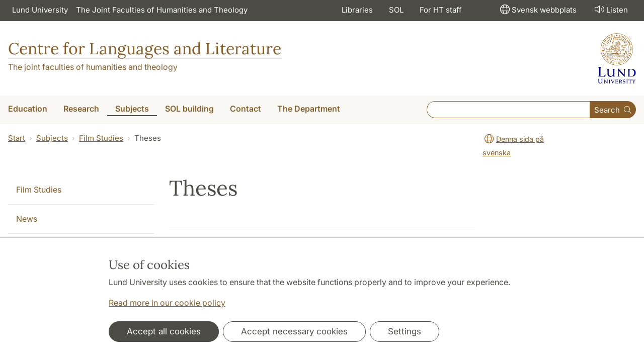

--- FILE ---
content_type: text/html; charset=utf-8
request_url: https://www.sol.lu.se/en/subjects/filmvetenskap/theses/
body_size: 29555
content:
<!DOCTYPE html>
<html lang="en">
<head>
    <meta charset="utf-8">

<!-- 
	This website is powered by TYPO3 - inspiring people to share!
	TYPO3 is a free open source Content Management Framework initially created by Kasper Skaarhoj and licensed under GNU/GPL.
	TYPO3 is copyright 1998-2026 of Kasper Skaarhoj. Extensions are copyright of their respective owners.
	Information and contribution at https://typo3.org/
-->

<link rel="icon" href="/_assets/57618afcb0789ce7164b711bb01f73a5/Icons/favicon_lu.ico" type="image/vnd.microsoft.icon">
<title>Theses | Centre for Languages and Literature</title>
<meta http-equiv="x-ua-compatible" content="ie=edge">
<meta name="generator" content="TYPO3 CMS">
<meta name="viewport" content="width=device-width, initial-scale=1">
<meta name="robots" content="index,follow">
<meta property="og:title" content="Theses">
<meta property="og:image" content="https://www.sol.lu.se/_assets/57618afcb0789ce7164b711bb01f73a5/Images/lu-logo-280x280px.png">
<meta name="charset" content="utf-8">


<link rel="stylesheet" href="/typo3temp/assets/css/6d6b87389f0acac33a5e8e54edb91f76.css?1726495197" media="all">
<link rel="stylesheet" href="/_assets/57618afcb0789ce7164b711bb01f73a5/Css/Dist/main.min.css?1764769341" media="all">
<link rel="stylesheet" href="/_assets/57618afcb0789ce7164b711bb01f73a5/Css/Src/ht_package.css?1768981003" media="all">
<link rel="stylesheet" href="/_assets/57618afcb0789ce7164b711bb01f73a5/Css/Dist/jquery.datetimepicker.css?1726485378" media="all">
<link rel="stylesheet" href="/_assets/47aff312a4a5b16d7fe87e204ed4b2ce/Css/ht_solr.css?1726485392" media="all">



<script src="/_assets/57618afcb0789ce7164b711bb01f73a5/JavaScript/encrypt.js?1726485378"></script>


<!-- Google Analytics -->
<script>
if( document.cookie.indexOf('cookie-agreed=') == -1 || document.cookie.split('; ').find(row => row.startsWith('cookie-agreed=')).split('=')[1] == 0) {
    window['ga-disable-' + 'UA-99838699-8'] = true;
} else  {  
    window['ga-disable-' + 'UA-99838699-8'] = false;
}
(function(i,s,o,g,r,a,m){i['GoogleAnalyticsObject']=r;i[r]=i[r]||function(){
(i[r].q=i[r].q||[]).push(arguments)},i[r].l=1*new Date();a=s.createElement(o),
m=s.getElementsByTagName(o)[0];a.async=1;a.src=g;m.parentNode.insertBefore(a,m)
})(window,document,'script','https://www.google-analytics.com/analytics.js','ga');
ga('create', 'UA-99838699-8', 'auto');
ga('set', 'anonymizeIp', true);
ga('send', 'pageview');
</script>
<!-- End Google Analytics --><!-- Google Tag Manager -->

<script>
var cookieConsent=true;
if( document.cookie.indexOf('cookie-agreed=') == -1 || document.cookie.split('; ').find(row => row.startsWith('cookie-agreed=')).split('=')[1] == 0) {
cookieConsent=false;
}
if(cookieConsent){(function(w,d,s,l,i){w[l]=w[l]||[];w[l].push({'gtm.start':
new Date().getTime(),event:'gtm.js'});var f=d.getElementsByTagName(s)[0],
j=d.createElement(s),dl=l!='dataLayer'?'&l='+l:'';j.async=true;j.src=
'https://www.googletagmanager.com/gtm.js?id='+i+dl;f.parentNode.insertBefore(j,f);
})(window,document,'script','dataLayer','GTM-KMKJKPM');}</script><!-- Google tag (gtag.js) -->
<script async src="https://www.googletagmanager.com/gtag/js?id=G-R7R35E9F43"></script>
<script>
if(cookieConsent){
window.dataLayer = window.dataLayer || [];
function gtag(){dataLayer.push(arguments);}
gtag('js', new Date());
gtag('config', 'G-R7R35E9F43',{'anonymize_ip':true});
}
</script>
<link rel="canonical" href="https://www.sol.lu.se/en/subjects/filmvetenskap/theses/">

<link rel="alternate" hreflang="sv" href="https://www.sol.lu.se/filmvetenskap/avhandlingar/">
<link rel="alternate" hreflang="en" href="https://www.sol.lu.se/en/subjects/filmvetenskap/theses/">
<link rel="alternate" hreflang="x-default" href="https://www.sol.lu.se/filmvetenskap/avhandlingar/">
<!-- This site is optimized with the Yoast SEO for TYPO3 plugin - https://yoast.com/typo3-extensions-seo/ -->
<script type="application/ld+json">[{"@context":"https:\/\/www.schema.org","@type":"BreadcrumbList","itemListElement":[{"@type":"ListItem","position":1,"item":{"@id":"https:\/\/www.sol.lu.se\/en\/","name":"www.sol.lu.se"}},{"@type":"ListItem","position":2,"item":{"@id":"https:\/\/www.sol.lu.se\/en\/subjects\/","name":"Subjects"}},{"@type":"ListItem","position":3,"item":{"@id":"https:\/\/www.sol.lu.se\/en\/filmvetenskap\/","name":"Film Studies"}},{"@type":"ListItem","position":4,"item":{"@id":"https:\/\/www.sol.lu.se\/en\/subjects\/filmvetenskap\/theses\/","name":"Theses"}}]}]</script>
</head>
<body id="p252"data-aos-easing="ease" data-aos-duration="400" data-aos-delay="0"><!-- Google Tag Manager (noscript) --><noscript><iframe src="https://www.googletagmanager.com/ns.html?id=GTM-KMKJKPM"
height="0" width="0" style="display:none;visibility:hidden"></iframe></noscript><!-- End Google Tag Manager (noscript) -->
<!--eri-no-index--><div id="skip-link"><a href="#main-content" class="element-invisible element-focusable">Hoppa till huvudinnehåll</a></div><div id="consentContainer" lang="sv" class="position-fixed fixed-bottom"><div class="sv-cookie-consent-banner" data-nosnippet="true" style="position: initial;"><div class="container" aria-live="polite"><h3>Use of cookies</h3><div class=""><p class="">Lund University uses cookies to ensure that the website functions properly and to improve your experience.</p><p class=""><a href="/en/about-this-website">Read more in our cookie policy</a></p></div><div class="row mt-3 varContent"><div class="col"><button type="button" class="btn btn-dark mt-2 me-2 w-100 w-md-auto agree-button">Accept all cookies</button><button type="button" class="btn btn-outline-dark mt-2 me-2 w-100 w-md-auto necessary-button">Accept necessary cookies</button><button class="btn btn-outline-dark mt-2 w-100 w-md-auto manage-button">Settings</button></div></div></div></div></div><div class="modal fade" id="nav-mobile" tabindex="-1" role="dialog" aria-labelledby="mobileMenu" aria-hidden="true"><div class="modal-dialog my-0 mx-auto" role="document"><div class="modal-content border-0 rounded-0"><div class="modal-header justify-content-end"><button type="button" class="border-0 bg-transparent cursor-pointer lh-0 p-2 nm-2" data-bs-dismiss="modal" aria-controls="nav-mobile" aria-expanded="false" aria-label="Close the menu"><span aria-hidden="true"><i class="fal fa-times fa-lg"></i></span></button></div><ul id="mobileMenu" class="mobile-nav mobile-nav-root border-0 nav-collapse font-size-sm nav-undecorated"><li class="mobile-nav-item"><div class="mobile-nav-container"><a href="/en/education/" class="nav-link"><span>Education</span></a><a href="#" title="submenu for Education" 
                            class="mobile-nav-toggle collapsed  btn" 
                            data-bs-target="#responsive-link-7" 
                            data-bs-toggle="collapse" 
                            aria-expanded="false" 
                            aria-controls="responsive-link-7"
                            role="button"><span class="collapse-show"><i class="fal fa-plus-circle"></i></span><span class="collapse-hide"><i class="fal fa-minus-circle"></i></span></a></div><ul class="mobile-nav collapse " id="responsive-link-7"><li class="mobile-nav-item"><div class="mobile-nav-container"><a href="/en/education/admission/" class="nav-link">Admitted to education</a></div></li><li class="mobile-nav-item"><div class="mobile-nav-container"><a href="/en/education/courses/" class="nav-link"><span>Courses</span></a><a href="#" title="submenu for Courses" 
                            class="mobile-nav-toggle collapsed  btn" 
                            data-bs-target="#responsive-link-190" 
                            data-bs-toggle="collapse" 
                            aria-expanded="false" 
                            aria-controls="responsive-link-190"
                            role="button"><span class="collapse-show"><i class="fal fa-plus-circle"></i></span><span class="collapse-hide"><i class="fal fa-minus-circle"></i></span></a></div><ul class="mobile-nav collapse " id="responsive-link-190"><li class="mobile-nav-item"><div class="mobile-nav-container"><a href="/en/education/courses/courses-by-semester/" class="nav-link">Courses by semester</a></div></li><li class="mobile-nav-item"><div class="mobile-nav-container"><a href="/en/education/courses/summer-courses-2025/" class="nav-link">Summer courses 2025</a></div></li><li class="mobile-nav-item"><div class="mobile-nav-container"><a href="/en/education/courses/courses-available-for-late-application/" class="nav-link">Courses available for late application</a></div></li></ul></li><li class="mobile-nav-item"><div class="mobile-nav-container"><a href="/en/education/bachelors-programmes/" class="nav-link"><span>Bachelor&#039;s programmes</span></a><a href="#" title="submenu for Bachelor&#039;s programmes" 
                            class="mobile-nav-toggle collapsed  btn" 
                            data-bs-target="#responsive-link-55878" 
                            data-bs-toggle="collapse" 
                            aria-expanded="false" 
                            aria-controls="responsive-link-55878"
                            role="button"><span class="collapse-show"><i class="fal fa-plus-circle"></i></span><span class="collapse-hide"><i class="fal fa-minus-circle"></i></span></a></div><ul class="mobile-nav collapse " id="responsive-link-55878"><li class="mobile-nav-item"><div class="mobile-nav-container"><a href="/en/education/bachelors-programmes/english-studies/" class="nav-link"><span>English Studies</span></a><a href="#" title="submenu for English Studies" 
                            class="mobile-nav-toggle collapsed  btn" 
                            data-bs-target="#responsive-link-58605" 
                            data-bs-toggle="collapse" 
                            aria-expanded="false" 
                            aria-controls="responsive-link-58605"
                            role="button"><span class="collapse-show"><i class="fal fa-plus-circle"></i></span><span class="collapse-hide"><i class="fal fa-minus-circle"></i></span></a></div><ul class="mobile-nav collapse " id="responsive-link-58605"><li class="mobile-nav-item"><div class="mobile-nav-container"><a href="/en/education/bachelors-programmes/english-studies/courses/" class="nav-link">Courses</a></div></li><li class="mobile-nav-item"><div class="mobile-nav-container"><a href="/en/education/bachelors-programmes/english-studies/alumni/" class="nav-link">Alumni</a></div></li></ul></li><li class="mobile-nav-item"><div class="mobile-nav-container"><a href="/en/education/bachelors-programmes/european-studies-swedish/" class="nav-link">European Studies (Swedish)</a></div></li><li class="mobile-nav-item"><div class="mobile-nav-container"><a href="/en/education/bachelors-programmes/bachelors-programme-in-japanese-swedish/" class="nav-link">Bachelor&#039;s Programme in Japanese (Swedish)</a></div></li><li class="mobile-nav-item"><div class="mobile-nav-container"><a href="/en/education/bachelors-programmes/language-consultancy-swedish/" class="nav-link">Language Consultancy (Swedish)</a></div></li><li class="mobile-nav-item"><div class="mobile-nav-container"><a href="/en/education/bachelors-programmes/teacher-education-programme/" class="nav-link">Teacher education programme</a></div></li></ul></li><li class="mobile-nav-item"><div class="mobile-nav-container"><a href="/en/education/masters-programmes/" class="nav-link"><span>Master&#039;s programmes</span></a><a href="#" title="submenu for Master&#039;s programmes" 
                            class="mobile-nav-toggle collapsed  btn" 
                            data-bs-target="#responsive-link-57043" 
                            data-bs-toggle="collapse" 
                            aria-expanded="false" 
                            aria-controls="responsive-link-57043"
                            role="button"><span class="collapse-show"><i class="fal fa-plus-circle"></i></span><span class="collapse-hide"><i class="fal fa-minus-circle"></i></span></a></div><ul class="mobile-nav collapse " id="responsive-link-57043"><li class="mobile-nav-item"><div class="mobile-nav-container"><a href="/en/education/masters-programmes/european-studies/" class="nav-link"><span>European Studies</span></a><a href="#" title="submenu for European Studies" 
                            class="mobile-nav-toggle collapsed  btn" 
                            data-bs-target="#responsive-link-20971" 
                            data-bs-toggle="collapse" 
                            aria-expanded="false" 
                            aria-controls="responsive-link-20971"
                            role="button"><span class="collapse-show"><i class="fal fa-plus-circle"></i></span><span class="collapse-hide"><i class="fal fa-minus-circle"></i></span></a></div><ul class="mobile-nav collapse " id="responsive-link-20971"><li class="mobile-nav-item"><div class="mobile-nav-container"><a href="/en/education/masters-programmes/european-studies/programme-structure-1/" class="nav-link">Programme structure</a></div></li><li class="mobile-nav-item"><div class="mobile-nav-container"><a href="/en/education/masters-programmes/european-studies/application-information/" class="nav-link">Application information</a></div></li></ul></li><li class="mobile-nav-item"><div class="mobile-nav-container"><a href="/en/education/masters-programmes/film-and-media-history/" class="nav-link">Film and Media History</a></div></li><li class="mobile-nav-item"><div class="mobile-nav-container"><a href="/en/education/masters-programmes/literature-culture-media/" class="nav-link"><span>Literature – Culture – Media</span></a><a href="#" title="submenu for Literature – Culture – Media" 
                            class="mobile-nav-toggle collapsed  btn" 
                            data-bs-target="#responsive-link-273" 
                            data-bs-toggle="collapse" 
                            aria-expanded="false" 
                            aria-controls="responsive-link-273"
                            role="button"><span class="collapse-show"><i class="fal fa-plus-circle"></i></span><span class="collapse-hide"><i class="fal fa-minus-circle"></i></span></a></div><ul class="mobile-nav collapse " id="responsive-link-273"><li class="mobile-nav-item"><div class="mobile-nav-container"><a href="/en/education/masters-programmes/literature-culture-media/programme-structure/" class="nav-link">Programme structure</a></div></li><li class="mobile-nav-item"><div class="mobile-nav-container"><a href="/en/education/masters-programmes/literature-culture-media/specialisations/" class="nav-link">Specialisations</a></div></li><li class="mobile-nav-item"><div class="mobile-nav-container"><a href="/en/education/masters-programmes/literature-culture-media/courses/" class="nav-link">Courses</a></div></li><li class="mobile-nav-item"><div class="mobile-nav-container"><a href="/en/education/masters-programmes/literature-culture-media/student-papers/" class="nav-link">Student papers</a></div></li></ul></li><li class="mobile-nav-item"><div class="mobile-nav-container"><a href="/en/education/masters-programmes/languages-and-linguistics/" class="nav-link"><span>Languages and Linguistics</span></a><a href="#" title="submenu for Languages and Linguistics" 
                            class="mobile-nav-toggle collapsed  btn" 
                            data-bs-target="#responsive-link-271" 
                            data-bs-toggle="collapse" 
                            aria-expanded="false" 
                            aria-controls="responsive-link-271"
                            role="button"><span class="collapse-show"><i class="fal fa-plus-circle"></i></span><span class="collapse-hide"><i class="fal fa-minus-circle"></i></span></a></div><ul class="mobile-nav collapse " id="responsive-link-271"><li class="mobile-nav-item"><div class="mobile-nav-container"><a href="/en/education/masters-programmes/languages-and-linguistics/programme-structure/" class="nav-link">Programme structure</a></div></li><li class="mobile-nav-item"><div class="mobile-nav-container"><a href="/en/education/masters-programmes/languages-and-linguistics/specializations/" class="nav-link"><span>Specializations</span></a><a href="#" title="submenu for Specializations" 
                            class="mobile-nav-toggle collapsed  btn" 
                            data-bs-target="#responsive-link-70882" 
                            data-bs-toggle="collapse" 
                            aria-expanded="false" 
                            aria-controls="responsive-link-70882"
                            role="button"><span class="collapse-show"><i class="fal fa-plus-circle"></i></span><span class="collapse-hide"><i class="fal fa-minus-circle"></i></span></a></div><ul class="mobile-nav collapse " id="responsive-link-70882"><li class="mobile-nav-item"><div class="mobile-nav-container"><a href="/en/education/masters-programmes/languages-and-linguistics/specializations/greek/" class="nav-link">Greek</a></div></li><li class="mobile-nav-item"><div class="mobile-nav-container"><a href="/en/education/masters-programmes/languages-and-linguistics/specializations/latin/" class="nav-link">Latin</a></div></li><li class="mobile-nav-item"><div class="mobile-nav-container"><a href="/en/education/masters-programmes/languages-and-linguistics/specializations/cognitive-semiotics/" class="nav-link">Cognitive Semiotics</a></div></li><li class="mobile-nav-item"><div class="mobile-nav-container"><a href="/en/education/masters-programmes/languages-and-linguistics/specializations/english-linguistics/" class="nav-link">English Linguistics</a></div></li><li class="mobile-nav-item"><div class="mobile-nav-container"><a href="/en/education/masters-programmes/languages-and-linguistics/specializations/linguistics/" class="nav-link">Linguistics</a></div></li><li class="mobile-nav-item"><div class="mobile-nav-container"><a href="/en/education/masters-programmes/languages-and-linguistics/specializations/french/" class="nav-link">French</a></div></li><li class="mobile-nav-item"><div class="mobile-nav-container"><a href="/en/education/masters-programmes/languages-and-linguistics/specializations/italian/" class="nav-link">Italian</a></div></li><li class="mobile-nav-item"><div class="mobile-nav-container"><a href="/en/education/masters-programmes/languages-and-linguistics/specializations/japanese/" class="nav-link">Japanese</a></div></li><li class="mobile-nav-item"><div class="mobile-nav-container"><a href="/en/education/masters-programmes/languages-and-linguistics/specializations/modern-greek/" class="nav-link">Modern Greek</a></div></li><li class="mobile-nav-item"><div class="mobile-nav-container"><a href="/en/education/masters-programmes/languages-and-linguistics/specializations/chinese/" class="nav-link">Chinese</a></div></li><li class="mobile-nav-item"><div class="mobile-nav-container"><a href="/en/education/masters-programmes/languages-and-linguistics/specializations/swedish-scandinavian-languages/" class="nav-link">Swedish/Scandinavian Languages</a></div></li><li class="mobile-nav-item"><div class="mobile-nav-container"><a href="/en/education/masters-programmes/languages-and-linguistics/specializations/swedish-as-a-second-language/" class="nav-link">Swedish as a Second Language</a></div></li></ul></li><li class="mobile-nav-item"><div class="mobile-nav-container"><a href="/en/education/masters-programmes/languages-and-linguistics/elective-courses/" class="nav-link">Elective courses</a></div></li><li class="mobile-nav-item"><div class="mobile-nav-container"><a href="/en/education/masters-programmes/languages-and-linguistics/how-to-apply/" class="nav-link">How to apply</a></div></li><li class="mobile-nav-item"><div class="mobile-nav-container"><a href="/en/education/masters-programmes/languages-and-linguistics/after-your-studies/" class="nav-link"><span>After your studies</span></a><a href="#" title="submenu for After your studies" 
                            class="mobile-nav-toggle collapsed  btn" 
                            data-bs-target="#responsive-link-68531" 
                            data-bs-toggle="collapse" 
                            aria-expanded="false" 
                            aria-controls="responsive-link-68531"
                            role="button"><span class="collapse-show"><i class="fal fa-plus-circle"></i></span><span class="collapse-hide"><i class="fal fa-minus-circle"></i></span></a></div><ul class="mobile-nav collapse " id="responsive-link-68531"><li class="mobile-nav-item"><div class="mobile-nav-container"><a href="/en/education/masters-programmes/languages-and-linguistics/after-your-studies/luciano-lykkebo/" class="nav-link">Luciano Lykkebo</a></div></li><li class="mobile-nav-item"><div class="mobile-nav-container"><a href="/en/education/masters-programmes/languages-and-linguistics/after-your-studies/briana-van-epps/" class="nav-link">Briana Van Epps</a></div></li><li class="mobile-nav-item"><div class="mobile-nav-container"><a href="/en/education/masters-programmes/languages-and-linguistics/after-your-studies/sara-farshchi/" class="nav-link">Sara Farshchi</a></div></li><li class="mobile-nav-item"><div class="mobile-nav-container"><a href="/en/education/masters-programmes/languages-and-linguistics/after-your-studies/katja-woxell/" class="nav-link">Katja Woxell</a></div></li></ul></li><li class="mobile-nav-item"><div class="mobile-nav-container"><a href="/en/education/masters-programmes/languages-and-linguistics/student-papers/" class="nav-link">Student papers</a></div></li></ul></li><li class="mobile-nav-item"><div class="mobile-nav-container"><a href="/en/education/masters-programmes/east-and-central-european-studies/" class="nav-link"><span>East and Central European Studies</span></a><a href="#" title="submenu for East and Central European Studies" 
                            class="mobile-nav-toggle collapsed  btn" 
                            data-bs-target="#responsive-link-67679" 
                            data-bs-toggle="collapse" 
                            aria-expanded="false" 
                            aria-controls="responsive-link-67679"
                            role="button"><span class="collapse-show"><i class="fal fa-plus-circle"></i></span><span class="collapse-hide"><i class="fal fa-minus-circle"></i></span></a></div><ul class="mobile-nav collapse " id="responsive-link-67679"><li class="mobile-nav-item"><div class="mobile-nav-container"><a href="/en/education/masters-programmes/east-and-central-european-studies/programme-structure/" class="nav-link">Programme Structure</a></div></li><li class="mobile-nav-item"><div class="mobile-nav-container"><a href="/en/education/masters-programmes/east-and-central-european-studies/application-information/" class="nav-link">Application information</a></div></li></ul></li></ul></li><li class="mobile-nav-item"><div class="mobile-nav-container"><a href="/en/education/student-resources/" class="nav-link"><span>Student resources</span></a><a href="#" title="submenu for Student resources" 
                            class="mobile-nav-toggle collapsed  btn" 
                            data-bs-target="#responsive-link-56634" 
                            data-bs-toggle="collapse" 
                            aria-expanded="false" 
                            aria-controls="responsive-link-56634"
                            role="button"><span class="collapse-show"><i class="fal fa-plus-circle"></i></span><span class="collapse-hide"><i class="fal fa-minus-circle"></i></span></a></div><ul class="mobile-nav collapse " id="responsive-link-56634"><li class="mobile-nav-item"><div class="mobile-nav-container"><a href="/en/education/student-resources/applying-for-studies/" class="nav-link"><span>Applying for studies</span></a><a href="#" title="submenu for Applying for studies" 
                            class="mobile-nav-toggle collapsed  btn" 
                            data-bs-target="#responsive-link-56636" 
                            data-bs-toggle="collapse" 
                            aria-expanded="false" 
                            aria-controls="responsive-link-56636"
                            role="button"><span class="collapse-show"><i class="fal fa-plus-circle"></i></span><span class="collapse-hide"><i class="fal fa-minus-circle"></i></span></a></div><ul class="mobile-nav collapse " id="responsive-link-56636"><li class="mobile-nav-item"><div class="mobile-nav-container"><a href="/en/education/student-resources/applying-for-studies/faq-in-swedish/" class="nav-link">FAQ (in Swedish)</a></div></li></ul></li><li class="mobile-nav-item"><div class="mobile-nav-container"><a href="/en/education/student-resources/registration/" class="nav-link"><span>Registration</span></a><a href="#" title="submenu for Registration" 
                            class="mobile-nav-toggle collapsed  btn" 
                            data-bs-target="#responsive-link-56637" 
                            data-bs-toggle="collapse" 
                            aria-expanded="false" 
                            aria-controls="responsive-link-56637"
                            role="button"><span class="collapse-show"><i class="fal fa-plus-circle"></i></span><span class="collapse-hide"><i class="fal fa-minus-circle"></i></span></a></div><ul class="mobile-nav collapse " id="responsive-link-56637"><li class="mobile-nav-item"><div class="mobile-nav-container"><a href="/en/education/student-resources/registration/withdrawal-and-approved-leave/" class="nav-link">Withdrawal and Approved leave</a></div></li></ul></li><li class="mobile-nav-item"><div class="mobile-nav-container"><a href="/en/education/student-resources/syllabus-and-literature/" class="nav-link">Syllabus and literature</a></div></li><li class="mobile-nav-item"><div class="mobile-nav-container"><a href="/en/education/student-resources/student-account-canvas-and-zoom/" class="nav-link"><span>Student account, Canvas and Zoom</span></a><a href="#" title="submenu for Student account, Canvas and Zoom" 
                            class="mobile-nav-toggle collapsed  btn" 
                            data-bs-target="#responsive-link-56641" 
                            data-bs-toggle="collapse" 
                            aria-expanded="false" 
                            aria-controls="responsive-link-56641"
                            role="button"><span class="collapse-show"><i class="fal fa-plus-circle"></i></span><span class="collapse-hide"><i class="fal fa-minus-circle"></i></span></a></div><ul class="mobile-nav collapse " id="responsive-link-56641"><li class="mobile-nav-item"><div class="mobile-nav-container"><a href="/en/education/student-resources/student-account-canvas-and-zoom/digital-education/" class="nav-link">Digital education</a></div></li></ul></li><li class="mobile-nav-item"><div class="mobile-nav-container"><a href="/en/education/student-resources/schedules/" class="nav-link"><span>Schedules</span></a><a href="#" title="submenu for Schedules" 
                            class="mobile-nav-toggle collapsed  btn" 
                            data-bs-target="#responsive-link-263" 
                            data-bs-toggle="collapse" 
                            aria-expanded="false" 
                            aria-controls="responsive-link-263"
                            role="button"><span class="collapse-show"><i class="fal fa-plus-circle"></i></span><span class="collapse-hide"><i class="fal fa-minus-circle"></i></span></a></div><ul class="mobile-nav collapse " id="responsive-link-263"><li class="mobile-nav-item"><div class="mobile-nav-container"><a href="/en/education/student-resources/schedules/introduction-meeting/" class="nav-link">Introduction meeting</a></div></li></ul></li><li class="mobile-nav-item"><div class="mobile-nav-container"><a href="/en/education/student-resources/assessment-and-examination/" class="nav-link"><span>Assessment and examination</span></a><a href="#" title="submenu for Assessment and examination" 
                            class="mobile-nav-toggle collapsed  btn" 
                            data-bs-target="#responsive-link-72686" 
                            data-bs-toggle="collapse" 
                            aria-expanded="false" 
                            aria-controls="responsive-link-72686"
                            role="button"><span class="collapse-show"><i class="fal fa-plus-circle"></i></span><span class="collapse-hide"><i class="fal fa-minus-circle"></i></span></a></div><ul class="mobile-nav collapse " id="responsive-link-72686"><li class="mobile-nav-item"><div class="mobile-nav-container"><a href="/en/education/student-resources/assessment-and-examination/invigilated-exams-1/" class="nav-link">Invigilated exams</a></div></li><li class="mobile-nav-item"><div class="mobile-nav-container"><a href="/en/education/student-resources/assessment-and-examination/take-home-exams/" class="nav-link">Take-home exams</a></div></li><li class="mobile-nav-item"><div class="mobile-nav-container"><a href="/en/education/student-resources/assessment-and-examination/zoom-exam/" class="nav-link">Zoom exam</a></div></li><li class="mobile-nav-item"><div class="mobile-nav-container"><a href="/en/education/student-resources/assessment-and-examination/exam-registration/" class="nav-link">Exam registration</a></div></li><li class="mobile-nav-item"><div class="mobile-nav-container"><a href="/en/education/student-resources/assessment-and-examination/cheating-and-plagiarism/" class="nav-link">Cheating and plagiarism</a></div></li></ul></li><li class="mobile-nav-item"><div class="mobile-nav-container"><a href="/en/education/student-resources/credit-transfer/" class="nav-link">Credit transfer</a></div></li><li class="mobile-nav-item"><div class="mobile-nav-container"><a href="/en/education/student-resources/student-office/" class="nav-link">Student office</a></div></li><li class="mobile-nav-item"><div class="mobile-nav-container"><a href="/en/education/student-resources/computers-and-printing/" class="nav-link">Computers and printing</a></div></li><li class="mobile-nav-item"><div class="mobile-nav-container"><a href="/en/education/student-resources/support-and-guidance/" class="nav-link"><span>Support and guidance</span></a><a href="#" title="submenu for Support and guidance" 
                            class="mobile-nav-toggle collapsed  btn" 
                            data-bs-target="#responsive-link-56651" 
                            data-bs-toggle="collapse" 
                            aria-expanded="false" 
                            aria-controls="responsive-link-56651"
                            role="button"><span class="collapse-show"><i class="fal fa-plus-circle"></i></span><span class="collapse-hide"><i class="fal fa-minus-circle"></i></span></a></div><ul class="mobile-nav collapse " id="responsive-link-56651"><li class="mobile-nav-item"><div class="mobile-nav-container"><a href="/en/education/student-resources/support-and-guidance/academic-writing/" class="nav-link">Academic writing</a></div></li><li class="mobile-nav-item"><div class="mobile-nav-container"><a href="/en/education/student-resources/support-and-guidance/careers-services/" class="nav-link">Careers Services</a></div></li><li class="mobile-nav-item"><div class="mobile-nav-container"><a href="/en/education/student-resources/support-and-guidance/supplemental-instruction/" class="nav-link">Supplemental Instruction</a></div></li></ul></li><li class="mobile-nav-item"><div class="mobile-nav-container"><a href="/en/education/student-resources/student-seminars/" class="nav-link">Student seminars</a></div></li><li class="mobile-nav-item"><div class="mobile-nav-container"><a href="/en/education/student-resources/find-your-way-at-sol/" class="nav-link">Find your way at SOL</a></div></li><li class="mobile-nav-item"><div class="mobile-nav-container"><a href="/en/education/student-resources/student-union-and-student-organisations/" class="nav-link">Student union and student organisations</a></div></li></ul></li><li class="mobile-nav-item"><div class="mobile-nav-container"><a href="/en/education/paths-to-a-degree/" class="nav-link">Paths to a degree</a></div></li><li class="mobile-nav-item"><div class="mobile-nav-container"><a href="/en/education/our-study-subjects/" class="nav-link"><span>Our study subjects</span></a><a href="#" title="submenu for Our study subjects" 
                            class="mobile-nav-toggle collapsed  btn" 
                            data-bs-target="#responsive-link-57041" 
                            data-bs-toggle="collapse" 
                            aria-expanded="false" 
                            aria-controls="responsive-link-57041"
                            role="button"><span class="collapse-show"><i class="fal fa-plus-circle"></i></span><span class="collapse-hide"><i class="fal fa-minus-circle"></i></span></a></div><ul class="mobile-nav collapse " id="responsive-link-57041"><li class="mobile-nav-item"><div class="mobile-nav-container"><a href="/en/education/our-study-subjects/student-papers/" class="nav-link">Student papers</a></div></li></ul></li><li class="mobile-nav-item"><div class="mobile-nav-container"><a href="/en/education/phd-studies/" class="nav-link"><span>PhD studies</span></a><a href="#" title="submenu for PhD studies" 
                            class="mobile-nav-toggle collapsed  btn" 
                            data-bs-target="#responsive-link-56738" 
                            data-bs-toggle="collapse" 
                            aria-expanded="false" 
                            aria-controls="responsive-link-56738"
                            role="button"><span class="collapse-show"><i class="fal fa-plus-circle"></i></span><span class="collapse-hide"><i class="fal fa-minus-circle"></i></span></a></div><ul class="mobile-nav collapse " id="responsive-link-56738"><li class="mobile-nav-item"><div class="mobile-nav-container"><a href="/en/education/phd-studies/doctoral-students/" class="nav-link">Doctoral students</a></div></li></ul></li></ul></li><li class="mobile-nav-item"><div class="mobile-nav-container"><a href="/en/research/" class="nav-link"><span>Research</span></a><a href="#" title="submenu for Research" 
                            class="mobile-nav-toggle collapsed  btn" 
                            data-bs-target="#responsive-link-832" 
                            data-bs-toggle="collapse" 
                            aria-expanded="false" 
                            aria-controls="responsive-link-832"
                            role="button"><span class="collapse-show"><i class="fal fa-plus-circle"></i></span><span class="collapse-hide"><i class="fal fa-minus-circle"></i></span></a></div><ul class="mobile-nav collapse " id="responsive-link-832"><li class="mobile-nav-item"><div class="mobile-nav-container"><a href="/en/research/forskningsprojekt/" class="nav-link"><span>Research projects</span></a><a href="#" title="submenu for Research projects" 
                            class="mobile-nav-toggle collapsed  btn" 
                            data-bs-target="#responsive-link-4644" 
                            data-bs-toggle="collapse" 
                            aria-expanded="false" 
                            aria-controls="responsive-link-4644"
                            role="button"><span class="collapse-show"><i class="fal fa-plus-circle"></i></span><span class="collapse-hide"><i class="fal fa-minus-circle"></i></span></a></div><ul class="mobile-nav collapse " id="responsive-link-4644"><li class="mobile-nav-item"><div class="mobile-nav-container"><a href="/en/research/forskningsprojekt/avhandlingsprojekt/" class="nav-link">Thesis projects</a></div></li><li class="mobile-nav-item"><div class="mobile-nav-container"><a href="/en/research/forskningsprojekt/tidigare-projekt/" class="nav-link">Completed projects</a></div></li></ul></li><li class="mobile-nav-item"><div class="mobile-nav-container"><a href="/en/research/researchers/" class="nav-link">Researchers</a></div></li><li class="mobile-nav-item"><div class="mobile-nav-container"><a href="/en/research/research-groups/" class="nav-link">Research groups</a></div></li><li class="mobile-nav-item"><div class="mobile-nav-container"><a href="/en/research/public-defences/" class="nav-link">Public defences</a></div></li><li class="mobile-nav-item"><div class="mobile-nav-container"><a href="/en/research/publications/" class="nav-link">Publications</a></div></li><li class="mobile-nav-item"><div class="mobile-nav-container"><a href="/en/research/scholarships/" class="nav-link">Scholarships</a></div></li><li class="mobile-nav-item"><div class="mobile-nav-container"><a href="/en/research/strategic-plan/" class="nav-link">Strategic plan</a></div></li><li class="mobile-nav-item"><div class="mobile-nav-container"><a href="/en/research/seminar-series/" class="nav-link">Seminar series</a></div></li></ul></li><li class="mobile-nav-item"><div class="mobile-nav-container"><a href="/en/subjects/" class="nav-link"><span>Subjects</span></a><a href="#" title="submenu for Subjects" 
                            class="mobile-nav-toggle btn" 
                            data-bs-target="#responsive-link-5" 
                            data-bs-toggle="collapse" 
                            aria-expanded="true" 
                            aria-controls="responsive-link-5"
                            role="button"><span class="collapse-show"><i class="fal fa-plus-circle"></i></span><span class="collapse-hide"><i class="fal fa-minus-circle"></i></span></a></div><ul class="mobile-nav collapse  show" id="responsive-link-5"><li class="mobile-nav-item"><div class="mobile-nav-container"><a href="/en/arabiska/" class="nav-link"><span>Arabic Studies</span></a><a href="#" title="submenu for Arabic Studies" 
                            class="mobile-nav-toggle collapsed  btn" 
                            data-bs-target="#responsive-link-51" 
                            data-bs-toggle="collapse" 
                            aria-expanded="false" 
                            aria-controls="responsive-link-51"
                            role="button"><span class="collapse-show"><i class="fal fa-plus-circle"></i></span><span class="collapse-hide"><i class="fal fa-minus-circle"></i></span></a></div><ul class="mobile-nav collapse " id="responsive-link-51"><li class="mobile-nav-item"><div class="mobile-nav-container"><a href="/en/arabiska/start/" class="nav-link">Arabic Studies</a></div></li><li class="mobile-nav-item"><div class="mobile-nav-container"><a href="/en/arabiska/news/" class="nav-link">News</a></div></li><li class="mobile-nav-item"><div class="mobile-nav-container"><a href="/en/arabiska/staff/" class="nav-link"><span>Staff</span></a><a href="#" title="submenu for Staff" 
                            class="mobile-nav-toggle collapsed  btn" 
                            data-bs-target="#responsive-link-66009" 
                            data-bs-toggle="collapse" 
                            aria-expanded="false" 
                            aria-controls="responsive-link-66009"
                            role="button"><span class="collapse-show"><i class="fal fa-plus-circle"></i></span><span class="collapse-hide"><i class="fal fa-minus-circle"></i></span></a></div><ul class="mobile-nav collapse " id="responsive-link-66009"><li class="mobile-nav-item"><div class="mobile-nav-container"><a href="/en/arabiska/staff/student-office/" class="nav-link">Student office</a></div></li><li class="mobile-nav-item"><div class="mobile-nav-container"><a href="/en/arabiska/staff/student-counsellor/" class="nav-link">Student counsellor</a></div></li><li class="mobile-nav-item"><div class="mobile-nav-container"><a href="/en/arabiska/staff/director-of-studies/" class="nav-link">Director of studies</a></div></li><li class="mobile-nav-item"><div class="mobile-nav-container"><a href="/en/arabiska/staff/manager-of-rre/" class="nav-link">Manager of RRE</a></div></li><li class="mobile-nav-item"><div class="mobile-nav-container"><a href="/en/arabiska/staff/head-of-section/" class="nav-link">Head of section</a></div></li><li class="mobile-nav-item"><div class="mobile-nav-container"><a href="/en/arabiska/staff/finance-officier/" class="nav-link">Finance officer</a></div></li><li class="mobile-nav-item"><div class="mobile-nav-container"><a href="/en/arabiska/staff/librarian/" class="nav-link">Librarian</a></div></li><li class="mobile-nav-item"><div class="mobile-nav-container"><a href="/en/arabiska/staff/researchers/" class="nav-link">Researchers</a></div></li><li class="mobile-nav-item"><div class="mobile-nav-container"><a href="/en/arabiska/staff/doctoral-students/" class="nav-link">Doctoral students</a></div></li><li class="mobile-nav-item"><div class="mobile-nav-container"><a href="/en/arabiska/staff/teachers/" class="nav-link">Teachers</a></div></li></ul></li><li class="mobile-nav-item"><div class="mobile-nav-container"><a href="/en/arabiska/for-students/" class="nav-link"><span>For students</span></a><a href="#" title="submenu for For students" 
                            class="mobile-nav-toggle collapsed  btn" 
                            data-bs-target="#responsive-link-8571" 
                            data-bs-toggle="collapse" 
                            aria-expanded="false" 
                            aria-controls="responsive-link-8571"
                            role="button"><span class="collapse-show"><i class="fal fa-plus-circle"></i></span><span class="collapse-hide"><i class="fal fa-minus-circle"></i></span></a></div><ul class="mobile-nav collapse " id="responsive-link-8571"><li class="mobile-nav-item"><div class="mobile-nav-container"><a href="/en/arabiska/for-students/introductory-meetings/" class="nav-link">Introductory meetings</a></div></li><li class="mobile-nav-item"><div class="mobile-nav-container"><a href="/en/arabiska/for-students/schedules/" class="nav-link">Schedules</a></div></li><li class="mobile-nav-item"><div class="mobile-nav-container"><a href="/en/arabiska/for-studenter/exams/" class="nav-link">Exams</a></div></li><li class="mobile-nav-item"><div class="mobile-nav-container"><a href="/en/arabiska/for-studenter/overview/" class="nav-link">Overview</a></div></li></ul></li><li class="mobile-nav-item"><div class="mobile-nav-container"><a href="/en/arabiska/courses/" class="nav-link">Courses</a></div></li><li class="mobile-nav-item"><div class="mobile-nav-container"><a href="/en/arabiska/masters-programmes/" class="nav-link">Master&#039;s programmes</a></div></li><li class="mobile-nav-item"><div class="mobile-nav-container"><a href="/en/arabiska/student-papers/" class="nav-link">Student papers</a></div></li></ul></li><li class="mobile-nav-item"><div class="mobile-nav-container"><a href="/en/barnlitteratur/" class="nav-link"><span>Children&#039;s Literature</span></a><a href="#" title="submenu for Children&#039;s Literature" 
                            class="mobile-nav-toggle collapsed  btn" 
                            data-bs-target="#responsive-link-51795" 
                            data-bs-toggle="collapse" 
                            aria-expanded="false" 
                            aria-controls="responsive-link-51795"
                            role="button"><span class="collapse-show"><i class="fal fa-plus-circle"></i></span><span class="collapse-hide"><i class="fal fa-minus-circle"></i></span></a></div><ul class="mobile-nav collapse " id="responsive-link-51795"><li class="mobile-nav-item"><div class="mobile-nav-container"><a href="/en/barnlitteratur/start/" class="nav-link">Children&#039;s Literature</a></div></li><li class="mobile-nav-item"><div class="mobile-nav-container"><a href="/en/barnlitteratur/news/" class="nav-link">News</a></div></li><li class="mobile-nav-item"><div class="mobile-nav-container"><a href="/en/barnlitteratur/staff/" class="nav-link"><span>Staff</span></a><a href="#" title="submenu for Staff" 
                            class="mobile-nav-toggle collapsed  btn" 
                            data-bs-target="#responsive-link-66033" 
                            data-bs-toggle="collapse" 
                            aria-expanded="false" 
                            aria-controls="responsive-link-66033"
                            role="button"><span class="collapse-show"><i class="fal fa-plus-circle"></i></span><span class="collapse-hide"><i class="fal fa-minus-circle"></i></span></a></div><ul class="mobile-nav collapse " id="responsive-link-66033"><li class="mobile-nav-item"><div class="mobile-nav-container"><a href="/en/barnlitteratur/staff/student-office/" class="nav-link">Student office</a></div></li><li class="mobile-nav-item"><div class="mobile-nav-container"><a href="/en/barnlitteratur/staff/student-counsellor/" class="nav-link">Student counsellor</a></div></li><li class="mobile-nav-item"><div class="mobile-nav-container"><a href="/en/barnlitteratur/staff/director-of-studies/" class="nav-link">Director of studies</a></div></li><li class="mobile-nav-item"><div class="mobile-nav-container"><a href="/en/barnlitteratur/staff/manager-of-rre/" class="nav-link">Manager of RRE</a></div></li><li class="mobile-nav-item"><div class="mobile-nav-container"><a href="/en/barnlitteratur/staff/head-of-section/" class="nav-link">Head of section</a></div></li><li class="mobile-nav-item"><div class="mobile-nav-container"><a href="/en/barnlitteratur/staff/finance-officier/" class="nav-link">Finance officer</a></div></li><li class="mobile-nav-item"><div class="mobile-nav-container"><a href="/en/barnlitteratur/staff/librarian/" class="nav-link">Librarian</a></div></li><li class="mobile-nav-item"><div class="mobile-nav-container"><a href="/en/barnlitteratur/staff/researchers/" class="nav-link">Researchers</a></div></li><li class="mobile-nav-item"><div class="mobile-nav-container"><a href="/en/barnlitteratur/staff/teachers/" class="nav-link">Teachers</a></div></li></ul></li><li class="mobile-nav-item"><div class="mobile-nav-container"><a href="/en/barnlitteratur/for-students/" class="nav-link"><span>For students</span></a><a href="#" title="submenu for For students" 
                            class="mobile-nav-toggle collapsed  btn" 
                            data-bs-target="#responsive-link-51796" 
                            data-bs-toggle="collapse" 
                            aria-expanded="false" 
                            aria-controls="responsive-link-51796"
                            role="button"><span class="collapse-show"><i class="fal fa-plus-circle"></i></span><span class="collapse-hide"><i class="fal fa-minus-circle"></i></span></a></div><ul class="mobile-nav collapse " id="responsive-link-51796"><li class="mobile-nav-item"><div class="mobile-nav-container"><a href="/en/barnlitteratur/for-students/introductory-meetings/" class="nav-link">Introductory meetings</a></div></li><li class="mobile-nav-item"><div class="mobile-nav-container"><a href="/en/barnlitteratur/for-students/schedules/" class="nav-link">Schedules</a></div></li><li class="mobile-nav-item"><div class="mobile-nav-container"><a href="/en/barnlitteratur/for-studenter/exams/" class="nav-link">Exams</a></div></li></ul></li><li class="mobile-nav-item"><div class="mobile-nav-container"><a href="/en/barnlitteratur/courses/" class="nav-link">Courses</a></div></li><li class="mobile-nav-item"><div class="mobile-nav-container"><a href="/en/barnlitteratur/masters-programmes/" class="nav-link">Master&#039;s programmes</a></div></li></ul></li><li class="mobile-nav-item"><div class="mobile-nav-container"><a href="/en/danska/" class="nav-link"><span>Danish</span></a><a href="#" title="submenu for Danish" 
                            class="mobile-nav-toggle collapsed  btn" 
                            data-bs-target="#responsive-link-51786" 
                            data-bs-toggle="collapse" 
                            aria-expanded="false" 
                            aria-controls="responsive-link-51786"
                            role="button"><span class="collapse-show"><i class="fal fa-plus-circle"></i></span><span class="collapse-hide"><i class="fal fa-minus-circle"></i></span></a></div><ul class="mobile-nav collapse " id="responsive-link-51786"><li class="mobile-nav-item"><div class="mobile-nav-container"><a href="/en/danska/start/" class="nav-link">Danish</a></div></li><li class="mobile-nav-item"><div class="mobile-nav-container"><a href="/en/danska/news/" class="nav-link">News</a></div></li><li class="mobile-nav-item"><div class="mobile-nav-container"><a href="/en/danska/calendar/" class="nav-link">Calendar</a></div></li><li class="mobile-nav-item"><div class="mobile-nav-container"><a href="/en/danska/staff/" class="nav-link"><span>Staff</span></a><a href="#" title="submenu for Staff" 
                            class="mobile-nav-toggle collapsed  btn" 
                            data-bs-target="#responsive-link-66027" 
                            data-bs-toggle="collapse" 
                            aria-expanded="false" 
                            aria-controls="responsive-link-66027"
                            role="button"><span class="collapse-show"><i class="fal fa-plus-circle"></i></span><span class="collapse-hide"><i class="fal fa-minus-circle"></i></span></a></div><ul class="mobile-nav collapse " id="responsive-link-66027"><li class="mobile-nav-item"><div class="mobile-nav-container"><a href="/en/danska/staff/student-office/" class="nav-link">Student office</a></div></li><li class="mobile-nav-item"><div class="mobile-nav-container"><a href="/en/danska/staff/student-counsellor/" class="nav-link">Student counsellor</a></div></li><li class="mobile-nav-item"><div class="mobile-nav-container"><a href="/en/danska/staff/director-of-studies/" class="nav-link">Director of studies</a></div></li><li class="mobile-nav-item"><div class="mobile-nav-container"><a href="/en/danska/staff/manager-of-rre/" class="nav-link">Manager of RRE</a></div></li><li class="mobile-nav-item"><div class="mobile-nav-container"><a href="/en/danska/staff/head-of-section/" class="nav-link">Head of section</a></div></li><li class="mobile-nav-item"><div class="mobile-nav-container"><a href="/en/danska/staff/finance-officier/" class="nav-link">Finance officer</a></div></li><li class="mobile-nav-item"><div class="mobile-nav-container"><a href="/en/danska/staff/librarian/" class="nav-link">Librarian</a></div></li><li class="mobile-nav-item"><div class="mobile-nav-container"><a href="/en/danska/staff/researchers/" class="nav-link">Researchers</a></div></li><li class="mobile-nav-item"><div class="mobile-nav-container"><a href="/en/danska/staff/teachers/" class="nav-link">Teachers</a></div></li></ul></li><li class="mobile-nav-item"><div class="mobile-nav-container"><a href="/en/danska/for-students/" class="nav-link"><span>For students</span></a><a href="#" title="submenu for For students" 
                            class="mobile-nav-toggle collapsed  btn" 
                            data-bs-target="#responsive-link-51787" 
                            data-bs-toggle="collapse" 
                            aria-expanded="false" 
                            aria-controls="responsive-link-51787"
                            role="button"><span class="collapse-show"><i class="fal fa-plus-circle"></i></span><span class="collapse-hide"><i class="fal fa-minus-circle"></i></span></a></div><ul class="mobile-nav collapse " id="responsive-link-51787"><li class="mobile-nav-item"><div class="mobile-nav-container"><a href="/en/danska/for-students/introductory-meetings/" class="nav-link">Introductory meetings</a></div></li><li class="mobile-nav-item"><div class="mobile-nav-container"><a href="/en/danska/for-students/schedules/" class="nav-link">Schedules</a></div></li><li class="mobile-nav-item"><div class="mobile-nav-container"><a href="/en/danska/for-studenter/exams/" class="nav-link">Exams</a></div></li></ul></li><li class="mobile-nav-item"><div class="mobile-nav-container"><a href="/en/danska/courses/" class="nav-link">Courses</a></div></li><li class="mobile-nav-item"><div class="mobile-nav-container"><a href="/en/danska/student-papers/" class="nav-link">Student papers</a></div></li></ul></li><li class="mobile-nav-item"><div class="mobile-nav-container"><a href="/en/engelska/" class="nav-link"><span>English Studies</span></a><a href="#" title="submenu for English Studies" 
                            class="mobile-nav-toggle collapsed  btn" 
                            data-bs-target="#responsive-link-26" 
                            data-bs-toggle="collapse" 
                            aria-expanded="false" 
                            aria-controls="responsive-link-26"
                            role="button"><span class="collapse-show"><i class="fal fa-plus-circle"></i></span><span class="collapse-hide"><i class="fal fa-minus-circle"></i></span></a></div><ul class="mobile-nav collapse " id="responsive-link-26"><li class="mobile-nav-item"><div class="mobile-nav-container"><a href="/en/engelska/start/" class="nav-link">English Studies</a></div></li><li class="mobile-nav-item"><div class="mobile-nav-container"><a href="/en/engelska/news/" class="nav-link">News</a></div></li><li class="mobile-nav-item"><div class="mobile-nav-container"><a href="/en/engelska/staff/" class="nav-link"><span>Staff</span></a><a href="#" title="submenu for Staff" 
                            class="mobile-nav-toggle collapsed  btn" 
                            data-bs-target="#responsive-link-65973" 
                            data-bs-toggle="collapse" 
                            aria-expanded="false" 
                            aria-controls="responsive-link-65973"
                            role="button"><span class="collapse-show"><i class="fal fa-plus-circle"></i></span><span class="collapse-hide"><i class="fal fa-minus-circle"></i></span></a></div><ul class="mobile-nav collapse " id="responsive-link-65973"><li class="mobile-nav-item"><div class="mobile-nav-container"><a href="/en/engelska/staff/student-office/" class="nav-link">Student office</a></div></li><li class="mobile-nav-item"><div class="mobile-nav-container"><a href="/en/engelska/staff/student-counsellor/" class="nav-link">Student counsellor</a></div></li><li class="mobile-nav-item"><div class="mobile-nav-container"><a href="/en/engelska/staff/director-of-studies/" class="nav-link">Director of studies</a></div></li><li class="mobile-nav-item"><div class="mobile-nav-container"><a href="/en/engelska/staff/manager-of-rre/" class="nav-link">Manager of RRE</a></div></li><li class="mobile-nav-item"><div class="mobile-nav-container"><a href="/en/engelska/staff/head-of-section/" class="nav-link">Head of section</a></div></li><li class="mobile-nav-item"><div class="mobile-nav-container"><a href="/en/engelska/staff/finance-officier/" class="nav-link">Finance officer</a></div></li><li class="mobile-nav-item"><div class="mobile-nav-container"><a href="/en/engelska/staff/librarian/" class="nav-link">Librarian</a></div></li><li class="mobile-nav-item"><div class="mobile-nav-container"><a href="/en/engelska/staff/researchers/" class="nav-link">Researchers</a></div></li><li class="mobile-nav-item"><div class="mobile-nav-container"><a href="/en/engelska/staff/doctoral-students/" class="nav-link">Doctoral students</a></div></li><li class="mobile-nav-item"><div class="mobile-nav-container"><a href="/en/engelska/staff/teachers/" class="nav-link">Teachers</a></div></li></ul></li><li class="mobile-nav-item"><div class="mobile-nav-container"><a href="/en/engelska/for-students/" class="nav-link"><span>For students</span></a><a href="#" title="submenu for For students" 
                            class="mobile-nav-toggle collapsed  btn" 
                            data-bs-target="#responsive-link-8569" 
                            data-bs-toggle="collapse" 
                            aria-expanded="false" 
                            aria-controls="responsive-link-8569"
                            role="button"><span class="collapse-show"><i class="fal fa-plus-circle"></i></span><span class="collapse-hide"><i class="fal fa-minus-circle"></i></span></a></div><ul class="mobile-nav collapse " id="responsive-link-8569"><li class="mobile-nav-item"><div class="mobile-nav-container"><a href="/en/engelska/for-students/introductory-meetings/" class="nav-link">Introductory meetings</a></div></li><li class="mobile-nav-item"><div class="mobile-nav-container"><a href="/en/engelska/for-students/schedules/" class="nav-link">Schedules</a></div></li><li class="mobile-nav-item"><div class="mobile-nav-container"><a href="/en/engelska/for-studenter/exams/" class="nav-link">Exams</a></div></li><li class="mobile-nav-item"><div class="mobile-nav-container"><a href="/en/engelska/for-studenter/old-degree-essays/" class="nav-link">Old degree essays</a></div></li></ul></li><li class="mobile-nav-item"><div class="mobile-nav-container"><a href="/en/engelska/courses/" class="nav-link">Courses</a></div></li><li class="mobile-nav-item"><div class="mobile-nav-container"><a href="/en/engelska/bachelors-programmes/" class="nav-link">Bachelor&#039;s programmes</a></div></li><li class="mobile-nav-item"><div class="mobile-nav-container"><a href="/en/engelska/masters-programmes/" class="nav-link">Master&#039;s programmes</a></div></li><li class="mobile-nav-item"><div class="mobile-nav-container"><a href="/en/engelska/interested-in-phd-studies/" class="nav-link">Interested in PhD studies?</a></div></li><li class="mobile-nav-item"><div class="mobile-nav-container"><a href="/en/engelska/student-papers/" class="nav-link">Student papers</a></div></li><li class="mobile-nav-item"><div class="mobile-nav-container"><a href="/en/engelska/research/" class="nav-link"><span>Research</span></a><a href="#" title="submenu for Research" 
                            class="mobile-nav-toggle collapsed  btn" 
                            data-bs-target="#responsive-link-7460" 
                            data-bs-toggle="collapse" 
                            aria-expanded="false" 
                            aria-controls="responsive-link-7460"
                            role="button"><span class="collapse-show"><i class="fal fa-plus-circle"></i></span><span class="collapse-hide"><i class="fal fa-minus-circle"></i></span></a></div><ul class="mobile-nav collapse " id="responsive-link-7460"><li class="mobile-nav-item"><div class="mobile-nav-container"><a href="/en/engelska/research/lund-journal-of-english-studies/" class="nav-link">Lund Journal of English Studies</a></div></li><li class="mobile-nav-item"><div class="mobile-nav-container"><a href="/en/engelska/research/working-papers/" class="nav-link">Working Papers</a></div></li><li class="mobile-nav-item"><div class="mobile-nav-container"><a href="/en/engelska/research/llc2/" class="nav-link">London-Lund Corpus 2 (LLC-2)</a></div></li></ul></li></ul></li><li class="mobile-nav-item"><div class="mobile-nav-container"><a href="/en/europastudier/" class="nav-link"><span>European Studies</span></a><a href="#" title="submenu for European Studies" 
                            class="mobile-nav-toggle collapsed  btn" 
                            data-bs-target="#responsive-link-51684" 
                            data-bs-toggle="collapse" 
                            aria-expanded="false" 
                            aria-controls="responsive-link-51684"
                            role="button"><span class="collapse-show"><i class="fal fa-plus-circle"></i></span><span class="collapse-hide"><i class="fal fa-minus-circle"></i></span></a></div><ul class="mobile-nav collapse " id="responsive-link-51684"><li class="mobile-nav-item"><div class="mobile-nav-container"><a href="/en/europastudier/start/" class="nav-link">European Studies</a></div></li><li class="mobile-nav-item"><div class="mobile-nav-container"><a href="/en/europastudier/news/" class="nav-link">News</a></div></li><li class="mobile-nav-item"><div class="mobile-nav-container"><a href="/en/europastudier/staff/" class="nav-link"><span>Staff</span></a><a href="#" title="submenu for Staff" 
                            class="mobile-nav-toggle collapsed  btn" 
                            data-bs-target="#responsive-link-66019" 
                            data-bs-toggle="collapse" 
                            aria-expanded="false" 
                            aria-controls="responsive-link-66019"
                            role="button"><span class="collapse-show"><i class="fal fa-plus-circle"></i></span><span class="collapse-hide"><i class="fal fa-minus-circle"></i></span></a></div><ul class="mobile-nav collapse " id="responsive-link-66019"><li class="mobile-nav-item"><div class="mobile-nav-container"><a href="/en/europastudier/staff/student-office/" class="nav-link">Student office</a></div></li><li class="mobile-nav-item"><div class="mobile-nav-container"><a href="/en/europastudier/staff/student-counsellor/" class="nav-link">Student counsellor</a></div></li><li class="mobile-nav-item"><div class="mobile-nav-container"><a href="/en/europastudier/staff/director-of-studies/" class="nav-link">Director of studies</a></div></li><li class="mobile-nav-item"><div class="mobile-nav-container"><a href="/en/europastudier/staff/manager-of-rre/" class="nav-link">Manager of RRE</a></div></li><li class="mobile-nav-item"><div class="mobile-nav-container"><a href="/en/europastudier/staff/head-of-section/" class="nav-link">Head of section</a></div></li><li class="mobile-nav-item"><div class="mobile-nav-container"><a href="/en/europastudier/staff/finance-officier/" class="nav-link">Finance officer</a></div></li><li class="mobile-nav-item"><div class="mobile-nav-container"><a href="/en/europastudier/staff/librarian/" class="nav-link">Librarian</a></div></li><li class="mobile-nav-item"><div class="mobile-nav-container"><a href="/en/europastudier/staff/researchers/" class="nav-link">Researchers</a></div></li><li class="mobile-nav-item"><div class="mobile-nav-container"><a href="/en/europastudier/staff/teachers/" class="nav-link">Teachers</a></div></li></ul></li><li class="mobile-nav-item"><div class="mobile-nav-container"><a href="/en/europastudier/for-students/" class="nav-link"><span>For students</span></a><a href="#" title="submenu for For students" 
                            class="mobile-nav-toggle collapsed  btn" 
                            data-bs-target="#responsive-link-51685" 
                            data-bs-toggle="collapse" 
                            aria-expanded="false" 
                            aria-controls="responsive-link-51685"
                            role="button"><span class="collapse-show"><i class="fal fa-plus-circle"></i></span><span class="collapse-hide"><i class="fal fa-minus-circle"></i></span></a></div><ul class="mobile-nav collapse " id="responsive-link-51685"><li class="mobile-nav-item"><div class="mobile-nav-container"><a href="/en/europastudier/for-students/information-for-bachelor-students/" class="nav-link">Information for Bachelor students</a></div></li><li class="mobile-nav-item"><div class="mobile-nav-container"><a href="/en/europastudier/for-students/information-for-master-students/" class="nav-link">Information for Master students</a></div></li><li class="mobile-nav-item"><div class="mobile-nav-container"><a href="/en/europastudier/for-students/introductory-meetings/" class="nav-link">Introductory meetings</a></div></li><li class="mobile-nav-item"><div class="mobile-nav-container"><a href="/en/europastudier/for-students/schedules/" class="nav-link">Schedules</a></div></li></ul></li><li class="mobile-nav-item"><div class="mobile-nav-container"><a href="/en/europastudier/courses/" class="nav-link">Courses</a></div></li><li class="mobile-nav-item"><div class="mobile-nav-container"><a href="/en/europastudier/bachelors-programmes/" class="nav-link">Bachelor&#039;s programmes</a></div></li><li class="mobile-nav-item"><div class="mobile-nav-container"><a href="/en/europastudier/masters-programmes/" class="nav-link">Master&#039;s programmes</a></div></li><li class="mobile-nav-item"><div class="mobile-nav-container"><a href="/en/europastudier/student-papers/" class="nav-link">Student papers</a></div></li><li class="mobile-nav-item"><div class="mobile-nav-container"><a href="/en/europastudier/alumni-after-your-studies/" class="nav-link"><span>Alumni (after your studies)</span></a><a href="#" title="submenu for Alumni (after your studies)" 
                            class="mobile-nav-toggle collapsed  btn" 
                            data-bs-target="#responsive-link-51803" 
                            data-bs-toggle="collapse" 
                            aria-expanded="false" 
                            aria-controls="responsive-link-51803"
                            role="button"><span class="collapse-show"><i class="fal fa-plus-circle"></i></span><span class="collapse-hide"><i class="fal fa-minus-circle"></i></span></a></div><ul class="mobile-nav collapse " id="responsive-link-51803"><li class="mobile-nav-item"><div class="mobile-nav-container"><a href="/en/subjects/europastudier/alumni/350th-jubilee-alumni-homecoming-weekend/" class="nav-link">350th Jubilee Alumni Homecoming Weekend</a></div></li></ul></li><li class="mobile-nav-item"><div class="mobile-nav-container"><a href="/en/europastudier/research/" class="nav-link"><span>Research</span></a><a href="#" title="submenu for Research" 
                            class="mobile-nav-toggle collapsed  btn" 
                            data-bs-target="#responsive-link-65490" 
                            data-bs-toggle="collapse" 
                            aria-expanded="false" 
                            aria-controls="responsive-link-65490"
                            role="button"><span class="collapse-show"><i class="fal fa-plus-circle"></i></span><span class="collapse-hide"><i class="fal fa-minus-circle"></i></span></a></div><ul class="mobile-nav collapse " id="responsive-link-65490"><li class="mobile-nav-item"><div class="mobile-nav-container"><a href="/en/europastudier/research/protect/" class="nav-link">PROTECT</a></div></li><li class="mobile-nav-item"><div class="mobile-nav-container"><a href="/en/europastudier/research/so-close/" class="nav-link">SO-CLOSE</a></div></li></ul></li></ul></li><li class="mobile-nav-item"><div class="mobile-nav-container"><a href="/en/filmvetenskap/" class="nav-link"><span>Film Studies</span></a><a href="#" title="submenu for Film Studies" 
                            class="mobile-nav-toggle btn" 
                            data-bs-target="#responsive-link-40" 
                            data-bs-toggle="collapse" 
                            aria-expanded="true" 
                            aria-controls="responsive-link-40"
                            role="button"><span class="collapse-show"><i class="fal fa-plus-circle"></i></span><span class="collapse-hide"><i class="fal fa-minus-circle"></i></span></a></div><ul class="mobile-nav collapse  show" id="responsive-link-40"><li class="mobile-nav-item"><div class="mobile-nav-container"><a href="/en/filmvetenskap/start/" class="nav-link">Film Studies</a></div></li><li class="mobile-nav-item"><div class="mobile-nav-container"><a href="/en/filmvetenskap/news/" class="nav-link">News</a></div></li><li class="mobile-nav-item"><div class="mobile-nav-container"><a href="/en/filmvetenskap/staff/" class="nav-link"><span>Staff</span></a><a href="#" title="submenu for Staff" 
                            class="mobile-nav-toggle collapsed  btn" 
                            data-bs-target="#responsive-link-65993" 
                            data-bs-toggle="collapse" 
                            aria-expanded="false" 
                            aria-controls="responsive-link-65993"
                            role="button"><span class="collapse-show"><i class="fal fa-plus-circle"></i></span><span class="collapse-hide"><i class="fal fa-minus-circle"></i></span></a></div><ul class="mobile-nav collapse " id="responsive-link-65993"><li class="mobile-nav-item"><div class="mobile-nav-container"><a href="/en/filmvetenskap/staff/student-office/" class="nav-link">Student office</a></div></li><li class="mobile-nav-item"><div class="mobile-nav-container"><a href="/en/filmvetenskap/staff/student-counsellor/" class="nav-link">Student counsellor</a></div></li><li class="mobile-nav-item"><div class="mobile-nav-container"><a href="/en/filmvetenskap/staff/director-of-studies/" class="nav-link">Director of studies</a></div></li><li class="mobile-nav-item"><div class="mobile-nav-container"><a href="/en/filmvetenskap/staff/manager-of-rre/" class="nav-link">Manager of RRE</a></div></li><li class="mobile-nav-item"><div class="mobile-nav-container"><a href="/en/filmvetenskap/staff/head-of-section/" class="nav-link">Head of section</a></div></li><li class="mobile-nav-item"><div class="mobile-nav-container"><a href="/en/filmvetenskap/staff/finance-officier/" class="nav-link">Finance officer</a></div></li><li class="mobile-nav-item"><div class="mobile-nav-container"><a href="/en/filmvetenskap/staff/librarian/" class="nav-link">Librarian</a></div></li><li class="mobile-nav-item"><div class="mobile-nav-container"><a href="/en/filmvetenskap/staff/researchers/" class="nav-link">Researchers</a></div></li><li class="mobile-nav-item"><div class="mobile-nav-container"><a href="/en/filmvetenskap/staff/doctoral-students/" class="nav-link">Doctoral students</a></div></li><li class="mobile-nav-item"><div class="mobile-nav-container"><a href="/en/filmvetenskap/staff/teachers/" class="nav-link">Teachers</a></div></li></ul></li><li class="mobile-nav-item"><div class="mobile-nav-container"><a href="/en/filmvetenskap/for-students/" class="nav-link"><span>For students</span></a><a href="#" title="submenu for For students" 
                            class="mobile-nav-toggle collapsed  btn" 
                            data-bs-target="#responsive-link-8573" 
                            data-bs-toggle="collapse" 
                            aria-expanded="false" 
                            aria-controls="responsive-link-8573"
                            role="button"><span class="collapse-show"><i class="fal fa-plus-circle"></i></span><span class="collapse-hide"><i class="fal fa-minus-circle"></i></span></a></div><ul class="mobile-nav collapse " id="responsive-link-8573"><li class="mobile-nav-item"><div class="mobile-nav-container"><a href="/en/filmvetenskap/for-students/introductory-meetings/" class="nav-link">Introductory meetings</a></div></li><li class="mobile-nav-item"><div class="mobile-nav-container"><a href="/en/filmvetenskap/for-students/schedules/" class="nav-link">Schedules</a></div></li><li class="mobile-nav-item"><div class="mobile-nav-container"><a href="/en/filmvetenskap/for-studenter/exams/" class="nav-link">Exams</a></div></li><li class="mobile-nav-item"><div class="mobile-nav-container"><a href="/en/filmvetenskap/for-studenter/theses/" class="nav-link">Theses</a></div></li></ul></li><li class="mobile-nav-item"><div class="mobile-nav-container"><a href="/en/filmvetenskap/courses/" class="nav-link">Courses</a></div></li><li class="mobile-nav-item"><div class="mobile-nav-container"><a href="/en/filmvetenskap/masters-programmes/" class="nav-link">Master&#039;s programmes</a></div></li><li class="mobile-nav-item"><div class="mobile-nav-container"><a href="/en/filmvetenskap/student-papers/" class="nav-link">Student papers</a></div></li><li class="mobile-nav-item"><div class="mobile-nav-container"><span class="nav-link active">Theses</span></div></li></ul></li><li class="mobile-nav-item"><div class="mobile-nav-container"><a href="/en/multilingualism/" class="nav-link"><span>Multilingualism</span></a><a href="#" title="submenu for Multilingualism" 
                            class="mobile-nav-toggle collapsed  btn" 
                            data-bs-target="#responsive-link-65054" 
                            data-bs-toggle="collapse" 
                            aria-expanded="false" 
                            aria-controls="responsive-link-65054"
                            role="button"><span class="collapse-show"><i class="fal fa-plus-circle"></i></span><span class="collapse-hide"><i class="fal fa-minus-circle"></i></span></a></div><ul class="mobile-nav collapse " id="responsive-link-65054"><li class="mobile-nav-item"><div class="mobile-nav-container"><a href="/en/multilingualism/start/" class="nav-link">Multilingualism</a></div></li><li class="mobile-nav-item"><div class="mobile-nav-container"><a href="/en/multilingualism/courses/" class="nav-link">Courses</a></div></li></ul></li><li class="mobile-nav-item"><div class="mobile-nav-container"><a href="/en/franska/" class="nav-link"><span>French Studies</span></a><a href="#" title="submenu for French Studies" 
                            class="mobile-nav-toggle collapsed  btn" 
                            data-bs-target="#responsive-link-42" 
                            data-bs-toggle="collapse" 
                            aria-expanded="false" 
                            aria-controls="responsive-link-42"
                            role="button"><span class="collapse-show"><i class="fal fa-plus-circle"></i></span><span class="collapse-hide"><i class="fal fa-minus-circle"></i></span></a></div><ul class="mobile-nav collapse " id="responsive-link-42"><li class="mobile-nav-item"><div class="mobile-nav-container"><a href="/en/franska/start/" class="nav-link">French Studies</a></div></li><li class="mobile-nav-item"><div class="mobile-nav-container"><a href="/en/franska/news/" class="nav-link">News</a></div></li><li class="mobile-nav-item"><div class="mobile-nav-container"><a href="/en/franska/staff/" class="nav-link"><span>Staff</span></a><a href="#" title="submenu for Staff" 
                            class="mobile-nav-toggle collapsed  btn" 
                            data-bs-target="#responsive-link-65995" 
                            data-bs-toggle="collapse" 
                            aria-expanded="false" 
                            aria-controls="responsive-link-65995"
                            role="button"><span class="collapse-show"><i class="fal fa-plus-circle"></i></span><span class="collapse-hide"><i class="fal fa-minus-circle"></i></span></a></div><ul class="mobile-nav collapse " id="responsive-link-65995"><li class="mobile-nav-item"><div class="mobile-nav-container"><a href="/en/franska/staff/student-office/" class="nav-link">Student office</a></div></li><li class="mobile-nav-item"><div class="mobile-nav-container"><a href="/en/franska/staff/student-counsellor/" class="nav-link">Student counsellor</a></div></li><li class="mobile-nav-item"><div class="mobile-nav-container"><a href="/en/franska/staff/director-of-studies/" class="nav-link">Director of studies</a></div></li><li class="mobile-nav-item"><div class="mobile-nav-container"><a href="/en/franska/staff/manager-of-rre/" class="nav-link">Manager of RRE</a></div></li><li class="mobile-nav-item"><div class="mobile-nav-container"><a href="/en/franska/staff/head-of-section/" class="nav-link">Head of section</a></div></li><li class="mobile-nav-item"><div class="mobile-nav-container"><a href="/en/franska/staff/finance-officier/" class="nav-link">Finance officer</a></div></li><li class="mobile-nav-item"><div class="mobile-nav-container"><a href="/en/franska/staff/librarian/" class="nav-link">Librarian</a></div></li><li class="mobile-nav-item"><div class="mobile-nav-container"><a href="/en/franska/staff/researchers/" class="nav-link">Researchers</a></div></li><li class="mobile-nav-item"><div class="mobile-nav-container"><a href="/en/franska/staff/doctoral-students/" class="nav-link">Doctoral students</a></div></li><li class="mobile-nav-item"><div class="mobile-nav-container"><a href="/en/franska/staff/teachers/" class="nav-link">Teachers</a></div></li></ul></li><li class="mobile-nav-item"><div class="mobile-nav-container"><a href="/en/franska/for-students/" class="nav-link"><span>For students</span></a><a href="#" title="submenu for For students" 
                            class="mobile-nav-toggle collapsed  btn" 
                            data-bs-target="#responsive-link-8326" 
                            data-bs-toggle="collapse" 
                            aria-expanded="false" 
                            aria-controls="responsive-link-8326"
                            role="button"><span class="collapse-show"><i class="fal fa-plus-circle"></i></span><span class="collapse-hide"><i class="fal fa-minus-circle"></i></span></a></div><ul class="mobile-nav collapse " id="responsive-link-8326"><li class="mobile-nav-item"><div class="mobile-nav-container"><a href="/en/franska/for-students/introductory-meetings/" class="nav-link">Introductory meetings</a></div></li><li class="mobile-nav-item"><div class="mobile-nav-container"><a href="/en/franska/for-students/schedules/" class="nav-link">Schedules</a></div></li></ul></li><li class="mobile-nav-item"><div class="mobile-nav-container"><a href="/en/franska/courses/" class="nav-link">Courses</a></div></li><li class="mobile-nav-item"><div class="mobile-nav-container"><a href="/en/franska/masters-programmes/" class="nav-link">Master&#039;s programmes</a></div></li><li class="mobile-nav-item"><div class="mobile-nav-container"><a href="/en/franska/student-papers/" class="nav-link">Student papers</a></div></li><li class="mobile-nav-item"><div class="mobile-nav-container"><a href="/en/subjects/franska/research/" class="nav-link">Research</a></div></li><li class="mobile-nav-item"><div class="mobile-nav-container"><a href="/en/subjects/franska/links/" class="nav-link">Links</a></div></li></ul></li><li class="mobile-nav-item"><div class="mobile-nav-container"><a href="/en/forfattarskolan/" class="nav-link"><span>Creative Writing Program</span></a><a href="#" title="submenu for Creative Writing Program" 
                            class="mobile-nav-toggle collapsed  btn" 
                            data-bs-target="#responsive-link-1140" 
                            data-bs-toggle="collapse" 
                            aria-expanded="false" 
                            aria-controls="responsive-link-1140"
                            role="button"><span class="collapse-show"><i class="fal fa-plus-circle"></i></span><span class="collapse-hide"><i class="fal fa-minus-circle"></i></span></a></div><ul class="mobile-nav collapse " id="responsive-link-1140"><li class="mobile-nav-item"><div class="mobile-nav-container"><a href="/en/forfattarskolan/start/" class="nav-link">Creative Writing Program</a></div></li><li class="mobile-nav-item"><div class="mobile-nav-container"><a href="/en/forfattarskolan/news/" class="nav-link">News</a></div></li><li class="mobile-nav-item"><div class="mobile-nav-container"><a href="/en/forfattarskolan/staff/" class="nav-link"><span>Staff</span></a><a href="#" title="submenu for Staff" 
                            class="mobile-nav-toggle collapsed  btn" 
                            data-bs-target="#responsive-link-66015" 
                            data-bs-toggle="collapse" 
                            aria-expanded="false" 
                            aria-controls="responsive-link-66015"
                            role="button"><span class="collapse-show"><i class="fal fa-plus-circle"></i></span><span class="collapse-hide"><i class="fal fa-minus-circle"></i></span></a></div><ul class="mobile-nav collapse " id="responsive-link-66015"><li class="mobile-nav-item"><div class="mobile-nav-container"><a href="/en/forfattarskolan/staff/student-office/" class="nav-link">Student office</a></div></li><li class="mobile-nav-item"><div class="mobile-nav-container"><a href="/en/forfattarskolan/staff/student-counsellor/" class="nav-link">Student counsellor</a></div></li><li class="mobile-nav-item"><div class="mobile-nav-container"><a href="/en/forfattarskolan/staff/director-of-studies/" class="nav-link">Director of studies</a></div></li><li class="mobile-nav-item"><div class="mobile-nav-container"><a href="/en/forfattarskolan/staff/manager-of-rre/" class="nav-link">Manager of RRE</a></div></li><li class="mobile-nav-item"><div class="mobile-nav-container"><a href="/en/forfattarskolan/staff/head-of-section/" class="nav-link">Head of section</a></div></li><li class="mobile-nav-item"><div class="mobile-nav-container"><a href="/en/forfattarskolan/staff/finance-officier/" class="nav-link">Finance officer</a></div></li><li class="mobile-nav-item"><div class="mobile-nav-container"><a href="/en/forfattarskolan/staff/librarian/" class="nav-link">Librarian</a></div></li><li class="mobile-nav-item"><div class="mobile-nav-container"><a href="/en/forfattarskolan/staff/researchers/" class="nav-link">Researchers</a></div></li><li class="mobile-nav-item"><div class="mobile-nav-container"><a href="/en/forfattarskolan/staff/teachers/" class="nav-link">Teachers</a></div></li></ul></li><li class="mobile-nav-item"><div class="mobile-nav-container"><a href="/en/forfattarskolan/for-students/" class="nav-link"><span>For students</span></a><a href="#" title="submenu for For students" 
                            class="mobile-nav-toggle collapsed  btn" 
                            data-bs-target="#responsive-link-63125" 
                            data-bs-toggle="collapse" 
                            aria-expanded="false" 
                            aria-controls="responsive-link-63125"
                            role="button"><span class="collapse-show"><i class="fal fa-plus-circle"></i></span><span class="collapse-hide"><i class="fal fa-minus-circle"></i></span></a></div><ul class="mobile-nav collapse " id="responsive-link-63125"><li class="mobile-nav-item"><div class="mobile-nav-container"><a href="/en/forfattarskolan/for-students/introductory-meetings/" class="nav-link">Introductory meetings</a></div></li><li class="mobile-nav-item"><div class="mobile-nav-container"><a href="/en/forfattarskolan/for-students/schedules/" class="nav-link">Schedules</a></div></li></ul></li><li class="mobile-nav-item"><div class="mobile-nav-container"><a href="/en/forfattarskolan/courses/" class="nav-link">Courses</a></div></li><li class="mobile-nav-item"><div class="mobile-nav-container"><a href="/en/forfattarskolan/student-papers/" class="nav-link">Student papers</a></div></li></ul></li><li class="mobile-nav-item"><div class="mobile-nav-container"><a href="/en/grekiska/" class="nav-link"><span>Greek (Ancient and Byzantine)</span></a><a href="#" title="submenu for Greek (Ancient and Byzantine)" 
                            class="mobile-nav-toggle collapsed  btn" 
                            data-bs-target="#responsive-link-28" 
                            data-bs-toggle="collapse" 
                            aria-expanded="false" 
                            aria-controls="responsive-link-28"
                            role="button"><span class="collapse-show"><i class="fal fa-plus-circle"></i></span><span class="collapse-hide"><i class="fal fa-minus-circle"></i></span></a></div><ul class="mobile-nav collapse " id="responsive-link-28"><li class="mobile-nav-item"><div class="mobile-nav-container"><a href="/en/grekiska/start/" class="nav-link">Greek (Ancient and Byzantine)</a></div></li><li class="mobile-nav-item"><div class="mobile-nav-container"><a href="/en/grekiska/news/" class="nav-link">News</a></div></li><li class="mobile-nav-item"><div class="mobile-nav-container"><a href="/en/grekiska/staff/" class="nav-link"><span>Staff</span></a><a href="#" title="submenu for Staff" 
                            class="mobile-nav-toggle collapsed  btn" 
                            data-bs-target="#responsive-link-65977" 
                            data-bs-toggle="collapse" 
                            aria-expanded="false" 
                            aria-controls="responsive-link-65977"
                            role="button"><span class="collapse-show"><i class="fal fa-plus-circle"></i></span><span class="collapse-hide"><i class="fal fa-minus-circle"></i></span></a></div><ul class="mobile-nav collapse " id="responsive-link-65977"><li class="mobile-nav-item"><div class="mobile-nav-container"><a href="/en/grekiska/staff/student-office/" class="nav-link">Student office</a></div></li><li class="mobile-nav-item"><div class="mobile-nav-container"><a href="/en/grekiska/staff/student-counsellor/" class="nav-link">Student counsellor</a></div></li><li class="mobile-nav-item"><div class="mobile-nav-container"><a href="/en/grekiska/staff/director-of-studies/" class="nav-link">Director of studies</a></div></li><li class="mobile-nav-item"><div class="mobile-nav-container"><a href="/en/grekiska/staff/manager-of-rre/" class="nav-link">Manager of RRE</a></div></li><li class="mobile-nav-item"><div class="mobile-nav-container"><a href="/en/grekiska/staff/head-of-section/" class="nav-link">Head of section</a></div></li><li class="mobile-nav-item"><div class="mobile-nav-container"><a href="/en/grekiska/staff/finance-officier/" class="nav-link">Finance officer</a></div></li><li class="mobile-nav-item"><div class="mobile-nav-container"><a href="/en/grekiska/staff/librarian/" class="nav-link">Librarian</a></div></li><li class="mobile-nav-item"><div class="mobile-nav-container"><a href="/en/grekiska/staff/researchers/" class="nav-link">Researchers</a></div></li><li class="mobile-nav-item"><div class="mobile-nav-container"><a href="/en/grekiska/staff/doctoral-students/" class="nav-link">Doctoral students</a></div></li></ul></li><li class="mobile-nav-item"><div class="mobile-nav-container"><a href="/en/grekiska/for-students/" class="nav-link"><span>For students</span></a><a href="#" title="submenu for For students" 
                            class="mobile-nav-toggle collapsed  btn" 
                            data-bs-target="#responsive-link-8575" 
                            data-bs-toggle="collapse" 
                            aria-expanded="false" 
                            aria-controls="responsive-link-8575"
                            role="button"><span class="collapse-show"><i class="fal fa-plus-circle"></i></span><span class="collapse-hide"><i class="fal fa-minus-circle"></i></span></a></div><ul class="mobile-nav collapse " id="responsive-link-8575"><li class="mobile-nav-item"><div class="mobile-nav-container"><a href="/en/grekiska/for-students/introductory-meetings/" class="nav-link">Introductory meetings</a></div></li><li class="mobile-nav-item"><div class="mobile-nav-container"><a href="/en/grekiska/for-students/schedules/" class="nav-link">Schedules</a></div></li><li class="mobile-nav-item"><div class="mobile-nav-container"><a href="/en/grekiska/for-studenter/overview/" class="nav-link">Overview</a></div></li><li class="mobile-nav-item"><div class="mobile-nav-container"><a href="/en/grekiska/for-studenter/about/" class="nav-link">About</a></div></li></ul></li><li class="mobile-nav-item"><div class="mobile-nav-container"><a href="/en/grekiska/courses/" class="nav-link">Courses</a></div></li><li class="mobile-nav-item"><div class="mobile-nav-container"><a href="/en/grekiska/masters-programmes/" class="nav-link">Master&#039;s programmes</a></div></li><li class="mobile-nav-item"><div class="mobile-nav-container"><a href="/en/grekiska/student-papers/" class="nav-link">Student papers</a></div></li><li class="mobile-nav-item"><div class="mobile-nav-container"><a href="/en/subjects/grekiska/smorgosbord/" class="nav-link">Smorgosbord</a></div></li><li class="mobile-nav-item"><div class="mobile-nav-container"><a href="/en/subjects/grekiska/literature/" class="nav-link">Literature</a></div></li><li class="mobile-nav-item"><div class="mobile-nav-container"><a href="/en/subjects/grekiska/links/" class="nav-link">Links</a></div></li></ul></li><li class="mobile-nav-item"><div class="mobile-nav-container"><a href="/en/nygrekiska/" class="nav-link"><span>Modern Greek</span></a><a href="#" title="submenu for Modern Greek" 
                            class="mobile-nav-toggle collapsed  btn" 
                            data-bs-target="#responsive-link-51780" 
                            data-bs-toggle="collapse" 
                            aria-expanded="false" 
                            aria-controls="responsive-link-51780"
                            role="button"><span class="collapse-show"><i class="fal fa-plus-circle"></i></span><span class="collapse-hide"><i class="fal fa-minus-circle"></i></span></a></div><ul class="mobile-nav collapse " id="responsive-link-51780"><li class="mobile-nav-item"><div class="mobile-nav-container"><a href="/en/nygrekiska/start/" class="nav-link">Greek (Modern Greek)</a></div></li><li class="mobile-nav-item"><div class="mobile-nav-container"><a href="/en/nygrekiska/staff/" class="nav-link"><span>Staff</span></a><a href="#" title="submenu for Staff" 
                            class="mobile-nav-toggle collapsed  btn" 
                            data-bs-target="#responsive-link-66023" 
                            data-bs-toggle="collapse" 
                            aria-expanded="false" 
                            aria-controls="responsive-link-66023"
                            role="button"><span class="collapse-show"><i class="fal fa-plus-circle"></i></span><span class="collapse-hide"><i class="fal fa-minus-circle"></i></span></a></div><ul class="mobile-nav collapse " id="responsive-link-66023"><li class="mobile-nav-item"><div class="mobile-nav-container"><a href="/en/nygrekiska/staff/student-office/" class="nav-link">Student office</a></div></li><li class="mobile-nav-item"><div class="mobile-nav-container"><a href="/en/nygrekiska/staff/student-counsellor/" class="nav-link">Student counsellor</a></div></li><li class="mobile-nav-item"><div class="mobile-nav-container"><a href="/en/nygrekiska/staff/director-of-studies/" class="nav-link">Director of studies</a></div></li><li class="mobile-nav-item"><div class="mobile-nav-container"><a href="/en/nygrekiska/staff/manager-of-rre/" class="nav-link">Manager of RRE</a></div></li><li class="mobile-nav-item"><div class="mobile-nav-container"><a href="/en/nygrekiska/staff/head-of-section/" class="nav-link">Head of section</a></div></li><li class="mobile-nav-item"><div class="mobile-nav-container"><a href="/en/nygrekiska/staff/finance-officer/" class="nav-link">Finance officer</a></div></li><li class="mobile-nav-item"><div class="mobile-nav-container"><a href="/en/nygrekiska/staff/librarian/" class="nav-link">Librarian</a></div></li><li class="mobile-nav-item"><div class="mobile-nav-container"><a href="/en/nygrekiska/staff/researchers/" class="nav-link">Researchers</a></div></li><li class="mobile-nav-item"><div class="mobile-nav-container"><a href="/en/nygrekiska/staff/teachers/" class="nav-link">Teachers</a></div></li></ul></li><li class="mobile-nav-item"><div class="mobile-nav-container"><a href="/en/nygrekiska/for-students/" class="nav-link"><span>For students</span></a><a href="#" title="submenu for For students" 
                            class="mobile-nav-toggle collapsed  btn" 
                            data-bs-target="#responsive-link-51781" 
                            data-bs-toggle="collapse" 
                            aria-expanded="false" 
                            aria-controls="responsive-link-51781"
                            role="button"><span class="collapse-show"><i class="fal fa-plus-circle"></i></span><span class="collapse-hide"><i class="fal fa-minus-circle"></i></span></a></div><ul class="mobile-nav collapse " id="responsive-link-51781"><li class="mobile-nav-item"><div class="mobile-nav-container"><a href="/en/nygrekiska/for-students/introductory-meetings/" class="nav-link">Introductory meetings</a></div></li><li class="mobile-nav-item"><div class="mobile-nav-container"><a href="/en/nygrekiska/for-students/schedules/" class="nav-link">Schedules</a></div></li></ul></li><li class="mobile-nav-item"><div class="mobile-nav-container"><a href="/en/nygrekiska/courses/" class="nav-link">Courses</a></div></li><li class="mobile-nav-item"><div class="mobile-nav-container"><a href="/en/nygrekiska/masters-programmes/" class="nav-link">Master&#039;s programmes</a></div></li><li class="mobile-nav-item"><div class="mobile-nav-container"><a href="/en/nygrekiska/student-papers/" class="nav-link">Student papers</a></div></li></ul></li><li class="mobile-nav-item"><div class="mobile-nav-container"><a href="/en/hebreiska/" class="nav-link"><span>Hebrew</span></a><a href="#" title="submenu for Hebrew" 
                            class="mobile-nav-toggle collapsed  btn" 
                            data-bs-target="#responsive-link-52" 
                            data-bs-toggle="collapse" 
                            aria-expanded="false" 
                            aria-controls="responsive-link-52"
                            role="button"><span class="collapse-show"><i class="fal fa-plus-circle"></i></span><span class="collapse-hide"><i class="fal fa-minus-circle"></i></span></a></div><ul class="mobile-nav collapse " id="responsive-link-52"><li class="mobile-nav-item"><div class="mobile-nav-container"><a href="/en/hebreiska/start/" class="nav-link">Hebrew</a></div></li><li class="mobile-nav-item"><div class="mobile-nav-container"><a href="/en/hebreiska/news/" class="nav-link">News</a></div></li><li class="mobile-nav-item"><div class="mobile-nav-container"><a href="/en/hebreiska/staff/" class="nav-link"><span>Staff</span></a><a href="#" title="submenu for Staff" 
                            class="mobile-nav-toggle collapsed  btn" 
                            data-bs-target="#responsive-link-66011" 
                            data-bs-toggle="collapse" 
                            aria-expanded="false" 
                            aria-controls="responsive-link-66011"
                            role="button"><span class="collapse-show"><i class="fal fa-plus-circle"></i></span><span class="collapse-hide"><i class="fal fa-minus-circle"></i></span></a></div><ul class="mobile-nav collapse " id="responsive-link-66011"><li class="mobile-nav-item"><div class="mobile-nav-container"><a href="/en/hebreiska/staff/student-office/" class="nav-link">Student office</a></div></li><li class="mobile-nav-item"><div class="mobile-nav-container"><a href="/en/hebreiska/staff/student-counsellor/" class="nav-link">Student counsellor</a></div></li><li class="mobile-nav-item"><div class="mobile-nav-container"><a href="/en/hebreiska/staff/director-of-studies/" class="nav-link">Director of studies</a></div></li><li class="mobile-nav-item"><div class="mobile-nav-container"><a href="/en/hebreiska/staff/manager-of-rre/" class="nav-link">Manager of RRE</a></div></li><li class="mobile-nav-item"><div class="mobile-nav-container"><a href="/en/hebreiska/staff/head-of-section/" class="nav-link">Head of section</a></div></li><li class="mobile-nav-item"><div class="mobile-nav-container"><a href="/en/hebreiska/staff/finance-officier/" class="nav-link">Finance officer</a></div></li><li class="mobile-nav-item"><div class="mobile-nav-container"><a href="/en/hebreiska/staff/librarian/" class="nav-link">Librarian</a></div></li><li class="mobile-nav-item"><div class="mobile-nav-container"><a href="/en/hebreiska/staff/teachers/" class="nav-link">Teachers</a></div></li></ul></li><li class="mobile-nav-item"><div class="mobile-nav-container"><a href="/en/hebreiska/for-students/" class="nav-link"><span>For students</span></a><a href="#" title="submenu for For students" 
                            class="mobile-nav-toggle collapsed  btn" 
                            data-bs-target="#responsive-link-8572" 
                            data-bs-toggle="collapse" 
                            aria-expanded="false" 
                            aria-controls="responsive-link-8572"
                            role="button"><span class="collapse-show"><i class="fal fa-plus-circle"></i></span><span class="collapse-hide"><i class="fal fa-minus-circle"></i></span></a></div><ul class="mobile-nav collapse " id="responsive-link-8572"><li class="mobile-nav-item"><div class="mobile-nav-container"><a href="/en/hebreiska/for-students/introductory-meetings/" class="nav-link">Introductory meetings</a></div></li><li class="mobile-nav-item"><div class="mobile-nav-container"><a href="/en/hebreiska/for-students/schedules/" class="nav-link">Schedules</a></div></li><li class="mobile-nav-item"><div class="mobile-nav-container"><a href="/en/hebreiska/for-studenter/exams/" class="nav-link">Exams</a></div></li><li class="mobile-nav-item"><div class="mobile-nav-container"><a href="/en/hebreiska/for-studenter/overview/" class="nav-link">Overview</a></div></li></ul></li><li class="mobile-nav-item"><div class="mobile-nav-container"><a href="/en/hebreiska/courses/" class="nav-link">Courses</a></div></li><li class="mobile-nav-item"><div class="mobile-nav-container"><a href="/en/subjects/hebreiska/jewish-studies/" class="nav-link"><span>Jewish Studies</span></a><a href="#" title="submenu for Jewish Studies" 
                            class="mobile-nav-toggle collapsed  btn" 
                            data-bs-target="#responsive-link-57009" 
                            data-bs-toggle="collapse" 
                            aria-expanded="false" 
                            aria-controls="responsive-link-57009"
                            role="button"><span class="collapse-show"><i class="fal fa-plus-circle"></i></span><span class="collapse-hide"><i class="fal fa-minus-circle"></i></span></a></div><ul class="mobile-nav collapse " id="responsive-link-57009"><li class="mobile-nav-item"><div class="mobile-nav-container"><a href="/en/subjects/hebreiska/jewish-studies/courses/" class="nav-link">Courses</a></div></li><li class="mobile-nav-item"><div class="mobile-nav-container"><a href="/en/subjects/hebreiska/jewish-studies/study-path/" class="nav-link">Study path</a></div></li><li class="mobile-nav-item"><div class="mobile-nav-container"><a href="/en/subjects/hebreiska/jewish-studies/network-for-jewish-studies/" class="nav-link">Network for Jewish Studies</a></div></li></ul></li></ul></li><li class="mobile-nav-item"><div class="mobile-nav-container"><a href="/en/italienska/" class="nav-link"><span>Italian Studies</span></a><a href="#" title="submenu for Italian Studies" 
                            class="mobile-nav-toggle collapsed  btn" 
                            data-bs-target="#responsive-link-45" 
                            data-bs-toggle="collapse" 
                            aria-expanded="false" 
                            aria-controls="responsive-link-45"
                            role="button"><span class="collapse-show"><i class="fal fa-plus-circle"></i></span><span class="collapse-hide"><i class="fal fa-minus-circle"></i></span></a></div><ul class="mobile-nav collapse " id="responsive-link-45"><li class="mobile-nav-item"><div class="mobile-nav-container"><a href="/en/italienska/start/" class="nav-link">Italian Studies</a></div></li><li class="mobile-nav-item"><div class="mobile-nav-container"><a href="/en/italienska/news/" class="nav-link">News</a></div></li><li class="mobile-nav-item"><div class="mobile-nav-container"><a href="/en/italienska/staff/" class="nav-link"><span>Staff</span></a><a href="#" title="submenu for Staff" 
                            class="mobile-nav-toggle collapsed  btn" 
                            data-bs-target="#responsive-link-66001" 
                            data-bs-toggle="collapse" 
                            aria-expanded="false" 
                            aria-controls="responsive-link-66001"
                            role="button"><span class="collapse-show"><i class="fal fa-plus-circle"></i></span><span class="collapse-hide"><i class="fal fa-minus-circle"></i></span></a></div><ul class="mobile-nav collapse " id="responsive-link-66001"><li class="mobile-nav-item"><div class="mobile-nav-container"><a href="/en/italienska/staff/student-office/" class="nav-link">Student office</a></div></li><li class="mobile-nav-item"><div class="mobile-nav-container"><a href="/en/italienska/staff/student-counsellor/" class="nav-link">Student counsellor</a></div></li><li class="mobile-nav-item"><div class="mobile-nav-container"><a href="/en/italienska/staff/director-of-studies/" class="nav-link">Director of studies</a></div></li><li class="mobile-nav-item"><div class="mobile-nav-container"><a href="/en/italienska/staff/manager-of-rre/" class="nav-link">Manager of RRE</a></div></li><li class="mobile-nav-item"><div class="mobile-nav-container"><a href="/en/italienska/staff/head-of-section/" class="nav-link">Head of section</a></div></li><li class="mobile-nav-item"><div class="mobile-nav-container"><a href="/en/italienska/staff/finance-officier/" class="nav-link">Finance officer</a></div></li><li class="mobile-nav-item"><div class="mobile-nav-container"><a href="/en/italienska/staff/librarian/" class="nav-link">Librarian</a></div></li><li class="mobile-nav-item"><div class="mobile-nav-container"><a href="/en/italienska/staff/researchers/" class="nav-link">Researchers</a></div></li><li class="mobile-nav-item"><div class="mobile-nav-container"><a href="/en/italienska/staff/doctoral-students/" class="nav-link">Doctoral students</a></div></li><li class="mobile-nav-item"><div class="mobile-nav-container"><a href="/en/italienska/staff/teachers/" class="nav-link">Teachers</a></div></li></ul></li><li class="mobile-nav-item"><div class="mobile-nav-container"><a href="/en/italienska/for-students/" class="nav-link"><span>For students</span></a><a href="#" title="submenu for For students" 
                            class="mobile-nav-toggle collapsed  btn" 
                            data-bs-target="#responsive-link-8549" 
                            data-bs-toggle="collapse" 
                            aria-expanded="false" 
                            aria-controls="responsive-link-8549"
                            role="button"><span class="collapse-show"><i class="fal fa-plus-circle"></i></span><span class="collapse-hide"><i class="fal fa-minus-circle"></i></span></a></div><ul class="mobile-nav collapse " id="responsive-link-8549"><li class="mobile-nav-item"><div class="mobile-nav-container"><a href="/en/italienska/for-students/introductory-meetings/" class="nav-link">Introductory meetings</a></div></li><li class="mobile-nav-item"><div class="mobile-nav-container"><a href="/en/italienska/for-students/schedules/" class="nav-link">Schedules</a></div></li></ul></li><li class="mobile-nav-item"><div class="mobile-nav-container"><a href="/en/italienska/courses/" class="nav-link">Courses</a></div></li><li class="mobile-nav-item"><div class="mobile-nav-container"><a href="/en/italienska/masters-programmes/" class="nav-link">Master&#039;s programmes</a></div></li><li class="mobile-nav-item"><div class="mobile-nav-container"><a href="/en/italienska/student-papers/" class="nav-link">Student papers</a></div></li><li class="mobile-nav-item"><div class="mobile-nav-container"><a href="/en/subjects/italienska/links/" class="nav-link">Links</a></div></li></ul></li><li class="mobile-nav-item"><div class="mobile-nav-container"><a href="/en/islandska/" class="nav-link"><span>Icelandic</span></a><a href="#" title="submenu for Icelandic" 
                            class="mobile-nav-toggle collapsed  btn" 
                            data-bs-target="#responsive-link-51789" 
                            data-bs-toggle="collapse" 
                            aria-expanded="false" 
                            aria-controls="responsive-link-51789"
                            role="button"><span class="collapse-show"><i class="fal fa-plus-circle"></i></span><span class="collapse-hide"><i class="fal fa-minus-circle"></i></span></a></div><ul class="mobile-nav collapse " id="responsive-link-51789"><li class="mobile-nav-item"><div class="mobile-nav-container"><a href="/en/islandska/start/" class="nav-link">Icelandic</a></div></li><li class="mobile-nav-item"><div class="mobile-nav-container"><a href="/en/islandska/calendar/" class="nav-link">Calendar</a></div></li><li class="mobile-nav-item"><div class="mobile-nav-container"><a href="/en/islandska/staff/" class="nav-link"><span>Staff</span></a><a href="#" title="submenu for Staff" 
                            class="mobile-nav-toggle collapsed  btn" 
                            data-bs-target="#responsive-link-66029" 
                            data-bs-toggle="collapse" 
                            aria-expanded="false" 
                            aria-controls="responsive-link-66029"
                            role="button"><span class="collapse-show"><i class="fal fa-plus-circle"></i></span><span class="collapse-hide"><i class="fal fa-minus-circle"></i></span></a></div><ul class="mobile-nav collapse " id="responsive-link-66029"><li class="mobile-nav-item"><div class="mobile-nav-container"><a href="/en/islandska/staff/student-office/" class="nav-link">Student office</a></div></li><li class="mobile-nav-item"><div class="mobile-nav-container"><a href="/en/islandska/staff/student-counsellor/" class="nav-link">Student counsellor</a></div></li><li class="mobile-nav-item"><div class="mobile-nav-container"><a href="/en/islandska/staff/director-of-studies/" class="nav-link">Director of studies</a></div></li><li class="mobile-nav-item"><div class="mobile-nav-container"><a href="/en/islandska/staff/manager-of-rre/" class="nav-link">Manager of RRE</a></div></li><li class="mobile-nav-item"><div class="mobile-nav-container"><a href="/en/islandska/staff/head-of-section/" class="nav-link">Head of section</a></div></li><li class="mobile-nav-item"><div class="mobile-nav-container"><a href="/en/islandska/staff/finance-officier/" class="nav-link">Finance officer</a></div></li><li class="mobile-nav-item"><div class="mobile-nav-container"><a href="/en/islandska/staff/librarian/" class="nav-link">Librarian</a></div></li><li class="mobile-nav-item"><div class="mobile-nav-container"><a href="/en/islandska/staff/researchers/" class="nav-link">Researchers</a></div></li><li class="mobile-nav-item"><div class="mobile-nav-container"><a href="/en/islandska/staff/teachers/" class="nav-link">Teachers</a></div></li></ul></li><li class="mobile-nav-item"><div class="mobile-nav-container"><a href="/en/islandska/for-students/" class="nav-link"><span>For students</span></a><a href="#" title="submenu for For students" 
                            class="mobile-nav-toggle collapsed  btn" 
                            data-bs-target="#responsive-link-51790" 
                            data-bs-toggle="collapse" 
                            aria-expanded="false" 
                            aria-controls="responsive-link-51790"
                            role="button"><span class="collapse-show"><i class="fal fa-plus-circle"></i></span><span class="collapse-hide"><i class="fal fa-minus-circle"></i></span></a></div><ul class="mobile-nav collapse " id="responsive-link-51790"><li class="mobile-nav-item"><div class="mobile-nav-container"><a href="/en/islandska/for-students/introductory-meetings/" class="nav-link">Introductory meetings</a></div></li><li class="mobile-nav-item"><div class="mobile-nav-container"><a href="/en/islandska/for-students/schedules/" class="nav-link">Schedules</a></div></li><li class="mobile-nav-item"><div class="mobile-nav-container"><a href="/en/islandska/for-studenter/exams/" class="nav-link">Exams</a></div></li></ul></li><li class="mobile-nav-item"><div class="mobile-nav-container"><a href="/en/islandska/courses/" class="nav-link">Courses</a></div></li></ul></li><li class="mobile-nav-item"><div class="mobile-nav-container"><a href="/en/japanska/" class="nav-link"><span>Japanese Studies</span></a><a href="#" title="submenu for Japanese Studies" 
                            class="mobile-nav-toggle collapsed  btn" 
                            data-bs-target="#responsive-link-30" 
                            data-bs-toggle="collapse" 
                            aria-expanded="false" 
                            aria-controls="responsive-link-30"
                            role="button"><span class="collapse-show"><i class="fal fa-plus-circle"></i></span><span class="collapse-hide"><i class="fal fa-minus-circle"></i></span></a></div><ul class="mobile-nav collapse " id="responsive-link-30"><li class="mobile-nav-item"><div class="mobile-nav-container"><a href="/en/japanska/start/" class="nav-link">Japanese Studies</a></div></li><li class="mobile-nav-item"><div class="mobile-nav-container"><a href="/en/japanska/news/" class="nav-link">News</a></div></li><li class="mobile-nav-item"><div class="mobile-nav-container"><a href="/en/japanska/calendar/" class="nav-link">Calendar</a></div></li><li class="mobile-nav-item"><div class="mobile-nav-container"><a href="/en/japanska/staff/" class="nav-link"><span>Staff</span></a><a href="#" title="submenu for Staff" 
                            class="mobile-nav-toggle collapsed  btn" 
                            data-bs-target="#responsive-link-65981" 
                            data-bs-toggle="collapse" 
                            aria-expanded="false" 
                            aria-controls="responsive-link-65981"
                            role="button"><span class="collapse-show"><i class="fal fa-plus-circle"></i></span><span class="collapse-hide"><i class="fal fa-minus-circle"></i></span></a></div><ul class="mobile-nav collapse " id="responsive-link-65981"><li class="mobile-nav-item"><div class="mobile-nav-container"><a href="/en/japanska/staff/student-office/" class="nav-link">Student office</a></div></li><li class="mobile-nav-item"><div class="mobile-nav-container"><a href="/en/japanska/staff/student-counsellor/" class="nav-link">Student counsellor</a></div></li><li class="mobile-nav-item"><div class="mobile-nav-container"><a href="/en/japanska/staff/director-of-studies/" class="nav-link">Director of studies</a></div></li><li class="mobile-nav-item"><div class="mobile-nav-container"><a href="/en/japanska/staff/manager-of-rre/" class="nav-link">Manager of RRE</a></div></li><li class="mobile-nav-item"><div class="mobile-nav-container"><a href="/en/japanska/staff/head-of-section/" class="nav-link">Head of section</a></div></li><li class="mobile-nav-item"><div class="mobile-nav-container"><a href="/en/japanska/staff/finance-officier/" class="nav-link">Finance officer</a></div></li><li class="mobile-nav-item"><div class="mobile-nav-container"><a href="/en/japanska/staff/librarian/" class="nav-link">Librarian</a></div></li><li class="mobile-nav-item"><div class="mobile-nav-container"><a href="/en/japanska/staff/researchers/" class="nav-link">Researchers</a></div></li><li class="mobile-nav-item"><div class="mobile-nav-container"><a href="/en/japanska/staff/teachers/" class="nav-link">Teachers</a></div></li></ul></li><li class="mobile-nav-item"><div class="mobile-nav-container"><a href="/en/japanska/for-students/" class="nav-link"><span>For students</span></a><a href="#" title="submenu for For students" 
                            class="mobile-nav-toggle collapsed  btn" 
                            data-bs-target="#responsive-link-51527" 
                            data-bs-toggle="collapse" 
                            aria-expanded="false" 
                            aria-controls="responsive-link-51527"
                            role="button"><span class="collapse-show"><i class="fal fa-plus-circle"></i></span><span class="collapse-hide"><i class="fal fa-minus-circle"></i></span></a></div><ul class="mobile-nav collapse " id="responsive-link-51527"><li class="mobile-nav-item"><div class="mobile-nav-container"><a href="/en/japanska/for-students/introductory-meetings/" class="nav-link">Introductory meetings</a></div></li><li class="mobile-nav-item"><div class="mobile-nav-container"><a href="/en/japanska/for-students/schedules/" class="nav-link">Schedules</a></div></li><li class="mobile-nav-item"><div class="mobile-nav-container"><a href="/en/japanska/for-studenter/exams/" class="nav-link">Exams</a></div></li></ul></li><li class="mobile-nav-item"><div class="mobile-nav-container"><a href="/en/japanska/courses/" class="nav-link">Courses</a></div></li><li class="mobile-nav-item"><div class="mobile-nav-container"><a href="/en/japanska/bachelors-programmes/" class="nav-link">Bachelor&#039;s programmes</a></div></li><li class="mobile-nav-item"><div class="mobile-nav-container"><a href="/en/japanska/masters-programmes/" class="nav-link">Master&#039;s programmes</a></div></li><li class="mobile-nav-item"><div class="mobile-nav-container"><a href="/en/japanska/student-papers/" class="nav-link">Student papers</a></div></li></ul></li><li class="mobile-nav-item"><div class="mobile-nav-container"><a href="/en/jiddisch/" class="nav-link"><span>Yiddish</span></a><a href="#" title="submenu for Yiddish" 
                            class="mobile-nav-toggle collapsed  btn" 
                            data-bs-target="#responsive-link-53" 
                            data-bs-toggle="collapse" 
                            aria-expanded="false" 
                            aria-controls="responsive-link-53"
                            role="button"><span class="collapse-show"><i class="fal fa-plus-circle"></i></span><span class="collapse-hide"><i class="fal fa-minus-circle"></i></span></a></div><ul class="mobile-nav collapse " id="responsive-link-53"><li class="mobile-nav-item"><div class="mobile-nav-container"><a href="/en/jiddisch/start/" class="nav-link">Yiddish</a></div></li><li class="mobile-nav-item"><div class="mobile-nav-container"><a href="/en/jiddisch/news/" class="nav-link">News</a></div></li><li class="mobile-nav-item"><div class="mobile-nav-container"><a href="/en/jiddisch/staff/" class="nav-link"><span>Staff</span></a><a href="#" title="submenu for Staff" 
                            class="mobile-nav-toggle collapsed  btn" 
                            data-bs-target="#responsive-link-66013" 
                            data-bs-toggle="collapse" 
                            aria-expanded="false" 
                            aria-controls="responsive-link-66013"
                            role="button"><span class="collapse-show"><i class="fal fa-plus-circle"></i></span><span class="collapse-hide"><i class="fal fa-minus-circle"></i></span></a></div><ul class="mobile-nav collapse " id="responsive-link-66013"><li class="mobile-nav-item"><div class="mobile-nav-container"><a href="/en/jiddisch/staff/student-office/" class="nav-link">Student office</a></div></li><li class="mobile-nav-item"><div class="mobile-nav-container"><a href="/en/jiddisch/staff/student-counsellor/" class="nav-link">Student counsellor</a></div></li><li class="mobile-nav-item"><div class="mobile-nav-container"><a href="/en/jiddisch/staff/director-of-studies/" class="nav-link">Director of studies</a></div></li><li class="mobile-nav-item"><div class="mobile-nav-container"><a href="/en/jiddisch/staff/manager-of-rre/" class="nav-link">Manager of RRE</a></div></li><li class="mobile-nav-item"><div class="mobile-nav-container"><a href="/en/jiddisch/staff/head-of-section/" class="nav-link">Head of section</a></div></li><li class="mobile-nav-item"><div class="mobile-nav-container"><a href="/en/jiddisch/staff/finance-officier/" class="nav-link">Finance officer</a></div></li><li class="mobile-nav-item"><div class="mobile-nav-container"><a href="/en/jiddisch/staff/librarian/" class="nav-link">Librarian</a></div></li><li class="mobile-nav-item"><div class="mobile-nav-container"><a href="/en/jiddisch/staff/researchers/" class="nav-link">Researchers</a></div></li><li class="mobile-nav-item"><div class="mobile-nav-container"><a href="/en/jiddisch/staff/teachers/" class="nav-link">Teachers</a></div></li></ul></li><li class="mobile-nav-item"><div class="mobile-nav-container"><a href="/en/jiddisch/for-students/" class="nav-link"><span>For students</span></a><a href="#" title="submenu for For students" 
                            class="mobile-nav-toggle collapsed  btn" 
                            data-bs-target="#responsive-link-51523" 
                            data-bs-toggle="collapse" 
                            aria-expanded="false" 
                            aria-controls="responsive-link-51523"
                            role="button"><span class="collapse-show"><i class="fal fa-plus-circle"></i></span><span class="collapse-hide"><i class="fal fa-minus-circle"></i></span></a></div><ul class="mobile-nav collapse " id="responsive-link-51523"><li class="mobile-nav-item"><div class="mobile-nav-container"><a href="/en/jiddisch/for-students/introductory-meetings/" class="nav-link">Introductory meetings</a></div></li><li class="mobile-nav-item"><div class="mobile-nav-container"><a href="/en/jiddisch/for-students/schedules/" class="nav-link">Schedules</a></div></li><li class="mobile-nav-item"><div class="mobile-nav-container"><a href="/en/jiddisch/for-studenter/exams/" class="nav-link">Exams</a></div></li></ul></li><li class="mobile-nav-item"><div class="mobile-nav-container"><a href="/en/jiddisch/courses/" class="nav-link">Courses</a></div></li><li class="mobile-nav-item"><div class="mobile-nav-container"><a href="/en/jiddisch/masters-programmes/" class="nav-link">Master&#039;s programmes</a></div></li><li class="mobile-nav-item"><div class="mobile-nav-container"><a href="/en/jiddisch/continuing-professional-development-for-teachers/" class="nav-link"><span>Continuing professional development for teachers</span></a><a href="#" title="submenu for Continuing professional development for teachers" 
                            class="mobile-nav-toggle collapsed  btn" 
                            data-bs-target="#responsive-link-68830" 
                            data-bs-toggle="collapse" 
                            aria-expanded="false" 
                            aria-controls="responsive-link-68830"
                            role="button"><span class="collapse-show"><i class="fal fa-plus-circle"></i></span><span class="collapse-hide"><i class="fal fa-minus-circle"></i></span></a></div><ul class="mobile-nav collapse " id="responsive-link-68830"><li class="mobile-nav-item"><div class="mobile-nav-container"><a href="/en/jiddisch/continuing-professional-development-for-teachers/translate-to-english-faq/" class="nav-link">FAQ</a></div></li></ul></li><li class="mobile-nav-item"><div class="mobile-nav-container"><a href="/en/subjects/jiddisch/jewish-studies/" class="nav-link"><span>Jewish Studies</span></a><a href="#" title="submenu for Jewish Studies" 
                            class="mobile-nav-toggle collapsed  btn" 
                            data-bs-target="#responsive-link-56996" 
                            data-bs-toggle="collapse" 
                            aria-expanded="false" 
                            aria-controls="responsive-link-56996"
                            role="button"><span class="collapse-show"><i class="fal fa-plus-circle"></i></span><span class="collapse-hide"><i class="fal fa-minus-circle"></i></span></a></div><ul class="mobile-nav collapse " id="responsive-link-56996"><li class="mobile-nav-item"><div class="mobile-nav-container"><a href="/en/subjects/jiddisch/jewish-studies/courses/" class="nav-link">Courses</a></div></li><li class="mobile-nav-item"><div class="mobile-nav-container"><a href="/en/subjects/jiddisch/jewish-studies/study-path/" class="nav-link">Study path</a></div></li><li class="mobile-nav-item"><div class="mobile-nav-container"><a href="/en/subjects/jiddisch/jewish-studies/network-for-jewish-studies/" class="nav-link">Network for Jewish Studies</a></div></li></ul></li><li class="mobile-nav-item"><div class="mobile-nav-container"><a href="/en/jiddisch/student-papers/" class="nav-link">Student papers</a></div></li></ul></li><li class="mobile-nav-item"><div class="mobile-nav-container"><a href="/en/kinesiska/" class="nav-link"><span>Chinese Studies</span></a><a href="#" title="submenu for Chinese Studies" 
                            class="mobile-nav-toggle collapsed  btn" 
                            data-bs-target="#responsive-link-29" 
                            data-bs-toggle="collapse" 
                            aria-expanded="false" 
                            aria-controls="responsive-link-29"
                            role="button"><span class="collapse-show"><i class="fal fa-plus-circle"></i></span><span class="collapse-hide"><i class="fal fa-minus-circle"></i></span></a></div><ul class="mobile-nav collapse " id="responsive-link-29"><li class="mobile-nav-item"><div class="mobile-nav-container"><a href="/en/kinesiska/start/" class="nav-link">Chinese Studies</a></div></li><li class="mobile-nav-item"><div class="mobile-nav-container"><a href="/en/kinesiska/news/" class="nav-link">News</a></div></li><li class="mobile-nav-item"><div class="mobile-nav-container"><a href="/en/kinesiska/calendar/" class="nav-link">Calendar</a></div></li><li class="mobile-nav-item"><div class="mobile-nav-container"><a href="/en/kinesiska/staff/" class="nav-link"><span>Staff</span></a><a href="#" title="submenu for Staff" 
                            class="mobile-nav-toggle collapsed  btn" 
                            data-bs-target="#responsive-link-65979" 
                            data-bs-toggle="collapse" 
                            aria-expanded="false" 
                            aria-controls="responsive-link-65979"
                            role="button"><span class="collapse-show"><i class="fal fa-plus-circle"></i></span><span class="collapse-hide"><i class="fal fa-minus-circle"></i></span></a></div><ul class="mobile-nav collapse " id="responsive-link-65979"><li class="mobile-nav-item"><div class="mobile-nav-container"><a href="/en/kinesiska/staff/student-office/" class="nav-link">Student office</a></div></li><li class="mobile-nav-item"><div class="mobile-nav-container"><a href="/en/kinesiska/staff/student-counsellor/" class="nav-link">Student counsellor</a></div></li><li class="mobile-nav-item"><div class="mobile-nav-container"><a href="/en/kinesiska/staff/director-of-studies/" class="nav-link">Director of studies</a></div></li><li class="mobile-nav-item"><div class="mobile-nav-container"><a href="/en/kinesiska/staff/manager-of-rre/" class="nav-link">Manager of RRE</a></div></li><li class="mobile-nav-item"><div class="mobile-nav-container"><a href="/en/kinesiska/staff/head-of-section/" class="nav-link">Head of section</a></div></li><li class="mobile-nav-item"><div class="mobile-nav-container"><a href="/en/kinesiska/staff/finance-officier/" class="nav-link">Finance officer</a></div></li><li class="mobile-nav-item"><div class="mobile-nav-container"><a href="/en/kinesiska/staff/librarian/" class="nav-link">Librarian</a></div></li><li class="mobile-nav-item"><div class="mobile-nav-container"><a href="/en/kinesiska/staff/researchers/" class="nav-link">Researchers</a></div></li><li class="mobile-nav-item"><div class="mobile-nav-container"><a href="/en/kinesiska/staff/teachers/" class="nav-link">Teachers</a></div></li></ul></li><li class="mobile-nav-item"><div class="mobile-nav-container"><a href="/en/kinesiska/for-students/" class="nav-link"><span>For students</span></a><a href="#" title="submenu for For students" 
                            class="mobile-nav-toggle collapsed  btn" 
                            data-bs-target="#responsive-link-51520" 
                            data-bs-toggle="collapse" 
                            aria-expanded="false" 
                            aria-controls="responsive-link-51520"
                            role="button"><span class="collapse-show"><i class="fal fa-plus-circle"></i></span><span class="collapse-hide"><i class="fal fa-minus-circle"></i></span></a></div><ul class="mobile-nav collapse " id="responsive-link-51520"><li class="mobile-nav-item"><div class="mobile-nav-container"><a href="/en/kinesiska/for-students/introductory-meetings/" class="nav-link">Introductory meetings</a></div></li><li class="mobile-nav-item"><div class="mobile-nav-container"><a href="/en/kinesiska/for-students/schedules/" class="nav-link">Schedules</a></div></li><li class="mobile-nav-item"><div class="mobile-nav-container"><a href="/en/kinesiska/for-studenter/exams/" class="nav-link">Exams</a></div></li></ul></li><li class="mobile-nav-item"><div class="mobile-nav-container"><a href="/en/kinesiska/courses/" class="nav-link">Courses</a></div></li><li class="mobile-nav-item"><div class="mobile-nav-container"><a href="/en/kinesiska/masters-programmes/" class="nav-link">Master&#039;s programmes</a></div></li><li class="mobile-nav-item"><div class="mobile-nav-container"><a href="/en/kinesiska/student-papers/" class="nav-link">Student papers</a></div></li></ul></li><li class="mobile-nav-item"><div class="mobile-nav-container"><a href="/en/semiotik/" class="nav-link"><span>Cognitive Semiotics</span></a><a href="#" title="submenu for Cognitive Semiotics" 
                            class="mobile-nav-toggle collapsed  btn" 
                            data-bs-target="#responsive-link-39" 
                            data-bs-toggle="collapse" 
                            aria-expanded="false" 
                            aria-controls="responsive-link-39"
                            role="button"><span class="collapse-show"><i class="fal fa-plus-circle"></i></span><span class="collapse-hide"><i class="fal fa-minus-circle"></i></span></a></div><ul class="mobile-nav collapse " id="responsive-link-39"><li class="mobile-nav-item"><div class="mobile-nav-container"><a href="/en/semiotik/start/" class="nav-link">Cognitive Semiotics</a></div></li><li class="mobile-nav-item"><div class="mobile-nav-container"><a href="/en/semiotik/news/" class="nav-link">News</a></div></li><li class="mobile-nav-item"><div class="mobile-nav-container"><a href="/en/semiotik/staff/" class="nav-link"><span>Staff</span></a><a href="#" title="submenu for Staff" 
                            class="mobile-nav-toggle collapsed  btn" 
                            data-bs-target="#responsive-link-65991" 
                            data-bs-toggle="collapse" 
                            aria-expanded="false" 
                            aria-controls="responsive-link-65991"
                            role="button"><span class="collapse-show"><i class="fal fa-plus-circle"></i></span><span class="collapse-hide"><i class="fal fa-minus-circle"></i></span></a></div><ul class="mobile-nav collapse " id="responsive-link-65991"><li class="mobile-nav-item"><div class="mobile-nav-container"><a href="/en/semiotik/staff/student-office/" class="nav-link">Student office</a></div></li><li class="mobile-nav-item"><div class="mobile-nav-container"><a href="/en/semiotik/staff/student-counsellor/" class="nav-link">Student counsellor</a></div></li><li class="mobile-nav-item"><div class="mobile-nav-container"><a href="/en/semiotik/staff/director-of-studies/" class="nav-link">Director of studies</a></div></li><li class="mobile-nav-item"><div class="mobile-nav-container"><a href="/en/semiotik/staff/manager-of-rri/" class="nav-link">Manager of RRE</a></div></li><li class="mobile-nav-item"><div class="mobile-nav-container"><a href="/en/semiotik/staff/head-of-section/" class="nav-link">Head of section</a></div></li><li class="mobile-nav-item"><div class="mobile-nav-container"><a href="/en/semiotik/staff/finance-officier/" class="nav-link">Finance officer</a></div></li><li class="mobile-nav-item"><div class="mobile-nav-container"><a href="/en/semiotik/staff/librarian/" class="nav-link">Librarian</a></div></li><li class="mobile-nav-item"><div class="mobile-nav-container"><a href="/en/semiotik/staff/researchers/" class="nav-link">Researchers</a></div></li><li class="mobile-nav-item"><div class="mobile-nav-container"><a href="/en/semiotik/staff/doctoral-students/" class="nav-link">Doctoral students</a></div></li></ul></li><li class="mobile-nav-item"><div class="mobile-nav-container"><a href="/en/semiotik/for-students/" class="nav-link"><span>For students</span></a><a href="#" title="submenu for For students" 
                            class="mobile-nav-toggle collapsed  btn" 
                            data-bs-target="#responsive-link-51521" 
                            data-bs-toggle="collapse" 
                            aria-expanded="false" 
                            aria-controls="responsive-link-51521"
                            role="button"><span class="collapse-show"><i class="fal fa-plus-circle"></i></span><span class="collapse-hide"><i class="fal fa-minus-circle"></i></span></a></div><ul class="mobile-nav collapse " id="responsive-link-51521"><li class="mobile-nav-item"><div class="mobile-nav-container"><a href="/en/semiotik/for-studenter/exams/" class="nav-link">Exams</a></div></li></ul></li><li class="mobile-nav-item"><div class="mobile-nav-container"><a href="/en/semiotik/courses/" class="nav-link">Courses</a></div></li><li class="mobile-nav-item"><div class="mobile-nav-container"><a href="/en/semiotik/masters-programmes/" class="nav-link">Master&#039;s programmes</a></div></li><li class="mobile-nav-item"><div class="mobile-nav-container"><a href="/en/semiotik/student-papers/" class="nav-link">Student papers</a></div></li><li class="mobile-nav-item"><div class="mobile-nav-container"><a href="/en/semiotik/research/" class="nav-link">Research</a></div></li></ul></li><li class="mobile-nav-item"><div class="mobile-nav-container"><a href="/en/latin/" class="nav-link"><span>Latin</span></a><a href="#" title="submenu for Latin" 
                            class="mobile-nav-toggle collapsed  btn" 
                            data-bs-target="#responsive-link-27" 
                            data-bs-toggle="collapse" 
                            aria-expanded="false" 
                            aria-controls="responsive-link-27"
                            role="button"><span class="collapse-show"><i class="fal fa-plus-circle"></i></span><span class="collapse-hide"><i class="fal fa-minus-circle"></i></span></a></div><ul class="mobile-nav collapse " id="responsive-link-27"><li class="mobile-nav-item"><div class="mobile-nav-container"><a href="/en/latin/start/" class="nav-link">Latin</a></div></li><li class="mobile-nav-item"><div class="mobile-nav-container"><a href="/en/latin/news/" class="nav-link">News</a></div></li><li class="mobile-nav-item"><div class="mobile-nav-container"><a href="/en/latin/staff/" class="nav-link"><span>Staff</span></a><a href="#" title="submenu for Staff" 
                            class="mobile-nav-toggle collapsed  btn" 
                            data-bs-target="#responsive-link-65975" 
                            data-bs-toggle="collapse" 
                            aria-expanded="false" 
                            aria-controls="responsive-link-65975"
                            role="button"><span class="collapse-show"><i class="fal fa-plus-circle"></i></span><span class="collapse-hide"><i class="fal fa-minus-circle"></i></span></a></div><ul class="mobile-nav collapse " id="responsive-link-65975"><li class="mobile-nav-item"><div class="mobile-nav-container"><a href="/en/latin/staff/student-office/" class="nav-link">Student office</a></div></li><li class="mobile-nav-item"><div class="mobile-nav-container"><a href="/en/latin/staff/student-counsellor/" class="nav-link">Student counsellor</a></div></li><li class="mobile-nav-item"><div class="mobile-nav-container"><a href="/en/latin/staff/director-of-studies/" class="nav-link">Director of studies</a></div></li><li class="mobile-nav-item"><div class="mobile-nav-container"><a href="/en/latin/staff/manager-of-rre/" class="nav-link">Manager of RRE</a></div></li><li class="mobile-nav-item"><div class="mobile-nav-container"><a href="/en/latin/staff/head-of-section/" class="nav-link">Head of section</a></div></li><li class="mobile-nav-item"><div class="mobile-nav-container"><a href="/en/latin/staff/finance-officier/" class="nav-link">Finance officer</a></div></li><li class="mobile-nav-item"><div class="mobile-nav-container"><a href="/en/latin/staff/librarian/" class="nav-link">Librarian</a></div></li><li class="mobile-nav-item"><div class="mobile-nav-container"><a href="/en/latin/staff/researchers/" class="nav-link">Researchers</a></div></li><li class="mobile-nav-item"><div class="mobile-nav-container"><a href="/en/latin/staff/teachers/" class="nav-link">Teachers</a></div></li></ul></li><li class="mobile-nav-item"><div class="mobile-nav-container"><a href="/en/latin/for-students/" class="nav-link"><span>For students</span></a><a href="#" title="submenu for For students" 
                            class="mobile-nav-toggle collapsed  btn" 
                            data-bs-target="#responsive-link-8576" 
                            data-bs-toggle="collapse" 
                            aria-expanded="false" 
                            aria-controls="responsive-link-8576"
                            role="button"><span class="collapse-show"><i class="fal fa-plus-circle"></i></span><span class="collapse-hide"><i class="fal fa-minus-circle"></i></span></a></div><ul class="mobile-nav collapse " id="responsive-link-8576"><li class="mobile-nav-item"><div class="mobile-nav-container"><a href="/en/latin/for-students/introductory-meetings/" class="nav-link">Introductory meetings</a></div></li><li class="mobile-nav-item"><div class="mobile-nav-container"><a href="/en/latin/for-students/schedules/" class="nav-link">Schedules</a></div></li><li class="mobile-nav-item"><div class="mobile-nav-container"><a href="/en/latin/for-studenter/about/" class="nav-link">About</a></div></li></ul></li><li class="mobile-nav-item"><div class="mobile-nav-container"><a href="/en/latin/courses/" class="nav-link">Courses</a></div></li><li class="mobile-nav-item"><div class="mobile-nav-container"><a href="/en/latin/masters-programmes/" class="nav-link">Master&#039;s programmes</a></div></li><li class="mobile-nav-item"><div class="mobile-nav-container"><a href="/en/latin/student-papers/" class="nav-link">Student papers</a></div></li><li class="mobile-nav-item"><div class="mobile-nav-container"><a href="/en/subjects/latin/smorgosbord/" class="nav-link">Smorgosbord</a></div></li><li class="mobile-nav-item"><div class="mobile-nav-container"><a href="/en/subjects/latin/literature/" class="nav-link">Literature</a></div></li><li class="mobile-nav-item"><div class="mobile-nav-container"><a href="/en/subjects/latin/links/" class="nav-link">Links</a></div></li></ul></li><li class="mobile-nav-item"><div class="mobile-nav-container"><a href="/en/lingvistik/" class="nav-link"><span>Linguistics</span></a><a href="#" title="submenu for Linguistics" 
                            class="mobile-nav-toggle collapsed  btn" 
                            data-bs-target="#responsive-link-36" 
                            data-bs-toggle="collapse" 
                            aria-expanded="false" 
                            aria-controls="responsive-link-36"
                            role="button"><span class="collapse-show"><i class="fal fa-plus-circle"></i></span><span class="collapse-hide"><i class="fal fa-minus-circle"></i></span></a></div><ul class="mobile-nav collapse " id="responsive-link-36"><li class="mobile-nav-item"><div class="mobile-nav-container"><a href="/en/lingvistik/start/" class="nav-link">Linguistics</a></div></li><li class="mobile-nav-item"><div class="mobile-nav-container"><a href="/en/lingvistik/news/" class="nav-link">News</a></div></li><li class="mobile-nav-item"><div class="mobile-nav-container"><a href="/en/lingvistik/linguistics-lund-student-portal/" class="nav-link">Linguistics @Lund student portal</a></div></li><li class="mobile-nav-item"><div class="mobile-nav-container"><a href="/en/lingvistik/calendar/" class="nav-link">Calendar</a></div></li><li class="mobile-nav-item"><div class="mobile-nav-container"><a href="/en/lingvistik/staff/" class="nav-link"><span>Staff</span></a><a href="#" title="submenu for Staff" 
                            class="mobile-nav-toggle collapsed  btn" 
                            data-bs-target="#responsive-link-65987" 
                            data-bs-toggle="collapse" 
                            aria-expanded="false" 
                            aria-controls="responsive-link-65987"
                            role="button"><span class="collapse-show"><i class="fal fa-plus-circle"></i></span><span class="collapse-hide"><i class="fal fa-minus-circle"></i></span></a></div><ul class="mobile-nav collapse " id="responsive-link-65987"><li class="mobile-nav-item"><div class="mobile-nav-container"><a href="/en/lingvistik/staff/student-office/" class="nav-link">Student office</a></div></li><li class="mobile-nav-item"><div class="mobile-nav-container"><a href="/en/lingvistik/staff/student-counsellor/" class="nav-link">Student counsellor</a></div></li><li class="mobile-nav-item"><div class="mobile-nav-container"><a href="/en/lingvistik/staff/director-of-studies/" class="nav-link">Director of studies</a></div></li><li class="mobile-nav-item"><div class="mobile-nav-container"><a href="/en/lingvistik/staff/manager-of-rre/" class="nav-link">Manager of RRE</a></div></li><li class="mobile-nav-item"><div class="mobile-nav-container"><a href="/en/lingvistik/staff/head-of-section/" class="nav-link">Head of section</a></div></li><li class="mobile-nav-item"><div class="mobile-nav-container"><a href="/en/lingvistik/staff/finance-officer/" class="nav-link">Finance officer</a></div></li><li class="mobile-nav-item"><div class="mobile-nav-container"><a href="/en/lingvistik/staff/librarian/" class="nav-link">Librarian</a></div></li><li class="mobile-nav-item"><div class="mobile-nav-container"><a href="/en/lingvistik/staff/researchers/" class="nav-link">Researchers</a></div></li><li class="mobile-nav-item"><div class="mobile-nav-container"><a href="/en/lingvistik/staff/doctoral-students/" class="nav-link">Doctoral students</a></div></li><li class="mobile-nav-item"><div class="mobile-nav-container"><a href="/en/lingvistik/staff/teachers/" class="nav-link">Teachers</a></div></li></ul></li><li class="mobile-nav-item"><div class="mobile-nav-container"><a href="/en/lingvistik/for-students/" class="nav-link"><span>For students</span></a><a href="#" title="submenu for For students" 
                            class="mobile-nav-toggle collapsed  btn" 
                            data-bs-target="#responsive-link-51517" 
                            data-bs-toggle="collapse" 
                            aria-expanded="false" 
                            aria-controls="responsive-link-51517"
                            role="button"><span class="collapse-show"><i class="fal fa-plus-circle"></i></span><span class="collapse-hide"><i class="fal fa-minus-circle"></i></span></a></div><ul class="mobile-nav collapse " id="responsive-link-51517"><li class="mobile-nav-item"><div class="mobile-nav-container"><a href="/en/lingvistik/for-students/introductory-meetings/" class="nav-link">Introductory meetings</a></div></li><li class="mobile-nav-item"><div class="mobile-nav-container"><a href="/en/lingvistik/for-students/schedules/" class="nav-link">Schedules</a></div></li><li class="mobile-nav-item"><div class="mobile-nav-container"><a href="/en/lingvistik/for-students/exams/" class="nav-link">Exams</a></div></li></ul></li><li class="mobile-nav-item"><div class="mobile-nav-container"><a href="/en/lingvistik/courses/" class="nav-link">Courses</a></div></li><li class="mobile-nav-item"><div class="mobile-nav-container"><a href="/en/lingvistik/masters-programmes/" class="nav-link">Master&#039;s programmes</a></div></li><li class="mobile-nav-item"><div class="mobile-nav-container"><a href="/en/lingvistik/research/" class="nav-link">Research</a></div></li><li class="mobile-nav-item"><div class="mobile-nav-container"><a href="/en/lingvistik/student-papers/" class="nav-link">Student papers</a></div></li></ul></li><li class="mobile-nav-item"><div class="mobile-nav-container"><a href="/en/litteraturvetenskap/" class="nav-link"><span>Comparative Literature</span></a><a href="#" title="submenu for Comparative Literature" 
                            class="mobile-nav-toggle collapsed  btn" 
                            data-bs-target="#responsive-link-38" 
                            data-bs-toggle="collapse" 
                            aria-expanded="false" 
                            aria-controls="responsive-link-38"
                            role="button"><span class="collapse-show"><i class="fal fa-plus-circle"></i></span><span class="collapse-hide"><i class="fal fa-minus-circle"></i></span></a></div><ul class="mobile-nav collapse " id="responsive-link-38"><li class="mobile-nav-item"><div class="mobile-nav-container"><a href="/en/litteraturvetenskap/start/" class="nav-link">Comparative Literature</a></div></li><li class="mobile-nav-item"><div class="mobile-nav-container"><a href="/en/litteraturvetenskap/news/" class="nav-link">News</a></div></li><li class="mobile-nav-item"><div class="mobile-nav-container"><a href="/en/litteraturvetenskap/calendar/" class="nav-link">Calendar</a></div></li><li class="mobile-nav-item"><div class="mobile-nav-container"><a href="/en/litteraturvetenskap/staff/" class="nav-link"><span>Staff</span></a><a href="#" title="submenu for Staff" 
                            class="mobile-nav-toggle collapsed  btn" 
                            data-bs-target="#responsive-link-65989" 
                            data-bs-toggle="collapse" 
                            aria-expanded="false" 
                            aria-controls="responsive-link-65989"
                            role="button"><span class="collapse-show"><i class="fal fa-plus-circle"></i></span><span class="collapse-hide"><i class="fal fa-minus-circle"></i></span></a></div><ul class="mobile-nav collapse " id="responsive-link-65989"><li class="mobile-nav-item"><div class="mobile-nav-container"><a href="/en/litteraturvetenskap/staff/student-office/" class="nav-link">Student office</a></div></li><li class="mobile-nav-item"><div class="mobile-nav-container"><a href="/en/litteraturvetenskap/staff/student-counsellor/" class="nav-link">Student counsellor</a></div></li><li class="mobile-nav-item"><div class="mobile-nav-container"><a href="/en/litteraturvetenskap/staff/director-of-studies/" class="nav-link">Director of studies</a></div></li><li class="mobile-nav-item"><div class="mobile-nav-container"><a href="/en/litteraturvetenskap/staff/manager-of-rre/" class="nav-link">Manager of RRE</a></div></li><li class="mobile-nav-item"><div class="mobile-nav-container"><a href="/en/litteraturvetenskap/staff/head-of-section/" class="nav-link">Head of section</a></div></li><li class="mobile-nav-item"><div class="mobile-nav-container"><a href="/en/litteraturvetenskap/staff/finance-officier/" class="nav-link">Finance officer</a></div></li><li class="mobile-nav-item"><div class="mobile-nav-container"><a href="/en/litteraturvetenskap/staff/librarian/" class="nav-link">Librarian</a></div></li><li class="mobile-nav-item"><div class="mobile-nav-container"><a href="/en/litteraturvetenskap/staff/researchers/" class="nav-link">Researchers</a></div></li><li class="mobile-nav-item"><div class="mobile-nav-container"><a href="/en/litteraturvetenskap/staff/doctoral-students/" class="nav-link">Doctoral students</a></div></li><li class="mobile-nav-item"><div class="mobile-nav-container"><a href="/en/litteraturvetenskap/staff/teachers/" class="nav-link">Teachers</a></div></li></ul></li><li class="mobile-nav-item"><div class="mobile-nav-container"><a href="/en/litteraturvetenskap/for-students/" class="nav-link"><span>For students</span></a><a href="#" title="submenu for For students" 
                            class="mobile-nav-toggle collapsed  btn" 
                            data-bs-target="#responsive-link-8574" 
                            data-bs-toggle="collapse" 
                            aria-expanded="false" 
                            aria-controls="responsive-link-8574"
                            role="button"><span class="collapse-show"><i class="fal fa-plus-circle"></i></span><span class="collapse-hide"><i class="fal fa-minus-circle"></i></span></a></div><ul class="mobile-nav collapse " id="responsive-link-8574"><li class="mobile-nav-item"><div class="mobile-nav-container"><a href="/en/litteraturvetenskap/for-students/introductory-meetings/" class="nav-link">Introductory meetings</a></div></li><li class="mobile-nav-item"><div class="mobile-nav-container"><a href="/en/litteraturvetenskap/for-students/schedules/" class="nav-link">Schedules</a></div></li><li class="mobile-nav-item"><div class="mobile-nav-container"><a href="/en/litteraturvetenskap/for-studenter/exams/" class="nav-link">Exams</a></div></li><li class="mobile-nav-item"><div class="mobile-nav-container"><a href="/en/litteraturvetenskap/for-studenter/theses/" class="nav-link">Theses</a></div></li></ul></li><li class="mobile-nav-item"><div class="mobile-nav-container"><a href="/en/litteraturvetenskap/courses/" class="nav-link">Courses</a></div></li><li class="mobile-nav-item"><div class="mobile-nav-container"><a href="/en/litteraturvetenskap/bachelors-programmes/" class="nav-link">Bachelor&#039;s programmes</a></div></li><li class="mobile-nav-item"><div class="mobile-nav-container"><a href="/en/litteraturvetenskap/masters-programmes/" class="nav-link">Master&#039;s programmes</a></div></li><li class="mobile-nav-item"><div class="mobile-nav-container"><a href="/en/litteraturvetenskap/student-papers/" class="nav-link">Student papers</a></div></li></ul></li><li class="mobile-nav-item"><div class="mobile-nav-container"><a href="/en/mellanosternstudier/" class="nav-link"><span>Middle Eastern Studies</span></a><a href="#" title="submenu for Middle Eastern Studies" 
                            class="mobile-nav-toggle collapsed  btn" 
                            data-bs-target="#responsive-link-51769" 
                            data-bs-toggle="collapse" 
                            aria-expanded="false" 
                            aria-controls="responsive-link-51769"
                            role="button"><span class="collapse-show"><i class="fal fa-plus-circle"></i></span><span class="collapse-hide"><i class="fal fa-minus-circle"></i></span></a></div><ul class="mobile-nav collapse " id="responsive-link-51769"><li class="mobile-nav-item"><div class="mobile-nav-container"><a href="/en/mellanosternstudier/start/" class="nav-link">Middle Eastern Studies</a></div></li><li class="mobile-nav-item"><div class="mobile-nav-container"><a href="/en/mellanosternstudier/staff/" class="nav-link"><span>Staff</span></a><a href="#" title="submenu for Staff" 
                            class="mobile-nav-toggle collapsed  btn" 
                            data-bs-target="#responsive-link-66021" 
                            data-bs-toggle="collapse" 
                            aria-expanded="false" 
                            aria-controls="responsive-link-66021"
                            role="button"><span class="collapse-show"><i class="fal fa-plus-circle"></i></span><span class="collapse-hide"><i class="fal fa-minus-circle"></i></span></a></div><ul class="mobile-nav collapse " id="responsive-link-66021"><li class="mobile-nav-item"><div class="mobile-nav-container"><a href="/en/mellanosternstudier/staff/student-office/" class="nav-link">Student office</a></div></li><li class="mobile-nav-item"><div class="mobile-nav-container"><a href="/en/mellanosternstudier/staff/student-counsellor/" class="nav-link">Student counsellor</a></div></li><li class="mobile-nav-item"><div class="mobile-nav-container"><a href="/en/mellanosternstudier/staff/director-of-studies/" class="nav-link">Director of studies</a></div></li><li class="mobile-nav-item"><div class="mobile-nav-container"><a href="/en/mellanosternstudier/staff/manager-of-rre/" class="nav-link">Manager of RRE</a></div></li><li class="mobile-nav-item"><div class="mobile-nav-container"><a href="/en/mellanosternstudier/staff/head-of-section/" class="nav-link">Head of section</a></div></li><li class="mobile-nav-item"><div class="mobile-nav-container"><a href="/en/mellanosternstudier/staff/finance-officier/" class="nav-link">Finance officer</a></div></li><li class="mobile-nav-item"><div class="mobile-nav-container"><a href="/en/mellanosternstudier/staff/librarian/" class="nav-link">Librarian</a></div></li><li class="mobile-nav-item"><div class="mobile-nav-container"><a href="/en/mellanosternstudier/staff/researchers/" class="nav-link">Researchers</a></div></li><li class="mobile-nav-item"><div class="mobile-nav-container"><a href="/en/mellanosternstudier/staff/teachers/" class="nav-link">Teachers</a></div></li></ul></li><li class="mobile-nav-item"><div class="mobile-nav-container"><a href="/en/mellanosternstudier/for-students/" class="nav-link"><span>For students</span></a><a href="#" title="submenu for For students" 
                            class="mobile-nav-toggle collapsed  btn" 
                            data-bs-target="#responsive-link-51775" 
                            data-bs-toggle="collapse" 
                            aria-expanded="false" 
                            aria-controls="responsive-link-51775"
                            role="button"><span class="collapse-show"><i class="fal fa-plus-circle"></i></span><span class="collapse-hide"><i class="fal fa-minus-circle"></i></span></a></div><ul class="mobile-nav collapse " id="responsive-link-51775"><li class="mobile-nav-item"><div class="mobile-nav-container"><a href="/en/mellanosternstudier/for-students/introductory-meetings/" class="nav-link">Introductory meetings</a></div></li><li class="mobile-nav-item"><div class="mobile-nav-container"><a href="/en/mellanosternstudier/for-students/schedules/" class="nav-link">Schedules</a></div></li><li class="mobile-nav-item"><div class="mobile-nav-container"><a href="/en/mellanosternstudier/for-studenter/exams/" class="nav-link">Exams</a></div></li></ul></li><li class="mobile-nav-item"><div class="mobile-nav-container"><a href="/en/mellanosternstudier/courses/" class="nav-link">Courses</a></div></li></ul></li><li class="mobile-nav-item"><div class="mobile-nav-container"><a href="/en/polska/" class="nav-link"><span>Polish Studies</span></a><a href="#" title="submenu for Polish Studies" 
                            class="mobile-nav-toggle collapsed  btn" 
                            data-bs-target="#responsive-link-48" 
                            data-bs-toggle="collapse" 
                            aria-expanded="false" 
                            aria-controls="responsive-link-48"
                            role="button"><span class="collapse-show"><i class="fal fa-plus-circle"></i></span><span class="collapse-hide"><i class="fal fa-minus-circle"></i></span></a></div><ul class="mobile-nav collapse " id="responsive-link-48"><li class="mobile-nav-item"><div class="mobile-nav-container"><a href="/en/polska/start/" class="nav-link">Polish</a></div></li><li class="mobile-nav-item"><div class="mobile-nav-container"><a href="/en/polska/news/" class="nav-link">News</a></div></li><li class="mobile-nav-item"><div class="mobile-nav-container"><a href="/en/polska/staff/" class="nav-link">Staff</a></div></li><li class="mobile-nav-item"><div class="mobile-nav-container"><a href="/en/polska/courses/" class="nav-link">Courses</a></div></li><li class="mobile-nav-item"><div class="mobile-nav-container"><a href="/en/polska/divergent-narratives/" class="nav-link"><span>Divergent Narratives</span></a><a href="#" title="submenu for Divergent Narratives" 
                            class="mobile-nav-toggle collapsed  btn" 
                            data-bs-target="#responsive-link-75397" 
                            data-bs-toggle="collapse" 
                            aria-expanded="false" 
                            aria-controls="responsive-link-75397"
                            role="button"><span class="collapse-show"><i class="fal fa-plus-circle"></i></span><span class="collapse-hide"><i class="fal fa-minus-circle"></i></span></a></div><ul class="mobile-nav collapse " id="responsive-link-75397"><li class="mobile-nav-item"><div class="mobile-nav-container"><a href="/en/polska/divergent-narratives/materials-for-the-participants/" class="nav-link">Materials for the Participants</a></div></li></ul></li></ul></li><li class="mobile-nav-item"><div class="mobile-nav-container"><a href="/en/rumanska/" class="nav-link"><span>Romanian Studies</span></a><a href="#" title="submenu for Romanian Studies" 
                            class="mobile-nav-toggle collapsed  btn" 
                            data-bs-target="#responsive-link-44" 
                            data-bs-toggle="collapse" 
                            aria-expanded="false" 
                            aria-controls="responsive-link-44"
                            role="button"><span class="collapse-show"><i class="fal fa-plus-circle"></i></span><span class="collapse-hide"><i class="fal fa-minus-circle"></i></span></a></div><ul class="mobile-nav collapse " id="responsive-link-44"><li class="mobile-nav-item"><div class="mobile-nav-container"><a href="/en/rumanska/start/" class="nav-link">Romanian Studies</a></div></li><li class="mobile-nav-item"><div class="mobile-nav-container"><a href="/en/rumanska/news/" class="nav-link">News</a></div></li><li class="mobile-nav-item"><div class="mobile-nav-container"><a href="/en/rumanska/staff/" class="nav-link"><span>Staff</span></a><a href="#" title="submenu for Staff" 
                            class="mobile-nav-toggle collapsed  btn" 
                            data-bs-target="#responsive-link-65999" 
                            data-bs-toggle="collapse" 
                            aria-expanded="false" 
                            aria-controls="responsive-link-65999"
                            role="button"><span class="collapse-show"><i class="fal fa-plus-circle"></i></span><span class="collapse-hide"><i class="fal fa-minus-circle"></i></span></a></div><ul class="mobile-nav collapse " id="responsive-link-65999"><li class="mobile-nav-item"><div class="mobile-nav-container"><a href="/en/rumanska/staff/student-office/" class="nav-link">Student office</a></div></li><li class="mobile-nav-item"><div class="mobile-nav-container"><a href="/en/rumanska/staff/student-counsellor/" class="nav-link">Student counsellor</a></div></li><li class="mobile-nav-item"><div class="mobile-nav-container"><a href="/en/rumanska/staff/director-of-studies/" class="nav-link">Director of studies</a></div></li><li class="mobile-nav-item"><div class="mobile-nav-container"><a href="/en/rumanska/staff/head-of-section/" class="nav-link">Head of section</a></div></li><li class="mobile-nav-item"><div class="mobile-nav-container"><a href="/en/rumanska/staff/finance-officier/" class="nav-link">Finance officer</a></div></li><li class="mobile-nav-item"><div class="mobile-nav-container"><a href="/en/rumanska/staff/librarian/" class="nav-link">Librarian</a></div></li><li class="mobile-nav-item"><div class="mobile-nav-container"><a href="/en/rumanska/staff/researchers/" class="nav-link">Researchers</a></div></li><li class="mobile-nav-item"><div class="mobile-nav-container"><a href="/en/rumanska/staff/teachers/" class="nav-link">Teachers</a></div></li></ul></li><li class="mobile-nav-item"><div class="mobile-nav-container"><a href="/en/rumanska/for-students/" class="nav-link"><span>For students</span></a><a href="#" title="submenu for For students" 
                            class="mobile-nav-toggle collapsed  btn" 
                            data-bs-target="#responsive-link-8553" 
                            data-bs-toggle="collapse" 
                            aria-expanded="false" 
                            aria-controls="responsive-link-8553"
                            role="button"><span class="collapse-show"><i class="fal fa-plus-circle"></i></span><span class="collapse-hide"><i class="fal fa-minus-circle"></i></span></a></div><ul class="mobile-nav collapse " id="responsive-link-8553"><li class="mobile-nav-item"><div class="mobile-nav-container"><a href="/en/rumanska/for-students/introductory-meetings/" class="nav-link">Introductory meetings</a></div></li><li class="mobile-nav-item"><div class="mobile-nav-container"><a href="/en/rumanska/for-students/schedules/" class="nav-link">Schedules</a></div></li></ul></li><li class="mobile-nav-item"><div class="mobile-nav-container"><a href="/en/rumanska/courses/" class="nav-link">Courses</a></div></li><li class="mobile-nav-item"><div class="mobile-nav-container"><a href="/en/rumanska/masters-programmes/" class="nav-link">Master&#039;s programmes</a></div></li><li class="mobile-nav-item"><div class="mobile-nav-container"><a href="/en/rumanska/student-papers/" class="nav-link">Student papers</a></div></li><li class="mobile-nav-item"><div class="mobile-nav-container"><a href="/en/subjects/rumanska/links/" class="nav-link">Links</a></div></li></ul></li><li class="mobile-nav-item"><div class="mobile-nav-container"><a href="/en/ryska/" class="nav-link"><span>Russian Studies</span></a><a href="#" title="submenu for Russian Studies" 
                            class="mobile-nav-toggle collapsed  btn" 
                            data-bs-target="#responsive-link-47" 
                            data-bs-toggle="collapse" 
                            aria-expanded="false" 
                            aria-controls="responsive-link-47"
                            role="button"><span class="collapse-show"><i class="fal fa-plus-circle"></i></span><span class="collapse-hide"><i class="fal fa-minus-circle"></i></span></a></div><ul class="mobile-nav collapse " id="responsive-link-47"><li class="mobile-nav-item"><div class="mobile-nav-container"><a href="/en/ryska/start/" class="nav-link">Russian Studies</a></div></li><li class="mobile-nav-item"><div class="mobile-nav-container"><a href="/en/ryska/news/" class="nav-link">News</a></div></li><li class="mobile-nav-item"><div class="mobile-nav-container"><a href="/en/ryska/staff/" class="nav-link"><span>Staff</span></a><a href="#" title="submenu for Staff" 
                            class="mobile-nav-toggle collapsed  btn" 
                            data-bs-target="#responsive-link-66005" 
                            data-bs-toggle="collapse" 
                            aria-expanded="false" 
                            aria-controls="responsive-link-66005"
                            role="button"><span class="collapse-show"><i class="fal fa-plus-circle"></i></span><span class="collapse-hide"><i class="fal fa-minus-circle"></i></span></a></div><ul class="mobile-nav collapse " id="responsive-link-66005"><li class="mobile-nav-item"><div class="mobile-nav-container"><a href="/en/ryska/staff/student-office/" class="nav-link">Student office</a></div></li><li class="mobile-nav-item"><div class="mobile-nav-container"><a href="/en/ryska/staff/student-counsellor/" class="nav-link">Student counsellor</a></div></li><li class="mobile-nav-item"><div class="mobile-nav-container"><a href="/en/ryska/staff/director-of-studies/" class="nav-link">Director of studies</a></div></li><li class="mobile-nav-item"><div class="mobile-nav-container"><a href="/en/ryska/staff/manager-of-rre/" class="nav-link">Manager of RRE</a></div></li><li class="mobile-nav-item"><div class="mobile-nav-container"><a href="/en/ryska/staff/head-of-section/" class="nav-link">Head of section</a></div></li><li class="mobile-nav-item"><div class="mobile-nav-container"><a href="/en/ryska/staff/finance-officier/" class="nav-link">Finance officer</a></div></li><li class="mobile-nav-item"><div class="mobile-nav-container"><a href="/en/ryska/staff/librarian/" class="nav-link">Librarian</a></div></li><li class="mobile-nav-item"><div class="mobile-nav-container"><a href="/en/ryska/staff/researchers/" class="nav-link">Researchers</a></div></li><li class="mobile-nav-item"><div class="mobile-nav-container"><a href="/en/ryska/staff/teachers/" class="nav-link">Teachers</a></div></li></ul></li><li class="mobile-nav-item"><div class="mobile-nav-container"><a href="/en/ryska/for-students/" class="nav-link"><span>For students</span></a><a href="#" title="submenu for For students" 
                            class="mobile-nav-toggle collapsed  btn" 
                            data-bs-target="#responsive-link-8350" 
                            data-bs-toggle="collapse" 
                            aria-expanded="false" 
                            aria-controls="responsive-link-8350"
                            role="button"><span class="collapse-show"><i class="fal fa-plus-circle"></i></span><span class="collapse-hide"><i class="fal fa-minus-circle"></i></span></a></div><ul class="mobile-nav collapse " id="responsive-link-8350"><li class="mobile-nav-item"><div class="mobile-nav-container"><a href="/en/ryska/for-students/introductory-meetings/" class="nav-link">Introductory meetings</a></div></li><li class="mobile-nav-item"><div class="mobile-nav-container"><a href="/en/ryska/for-students/schedules/" class="nav-link">Schedules</a></div></li><li class="mobile-nav-item"><div class="mobile-nav-container"><a href="/en/ryska/for-studenter/exams/" class="nav-link">Exams</a></div></li><li class="mobile-nav-item"><div class="mobile-nav-container"><a href="/en/ryska/for-studenter/theses/" class="nav-link">Theses</a></div></li><li class="mobile-nav-item"><div class="mobile-nav-container"><a href="/en/ryska/for-studenter/complete-theses/" class="nav-link">Complete theses</a></div></li><li class="mobile-nav-item"><div class="mobile-nav-container"><a href="/en/ryska/for-studenter/resources/" class="nav-link">Resources</a></div></li></ul></li><li class="mobile-nav-item"><div class="mobile-nav-container"><a href="/en/ryska/courses/" class="nav-link">Courses</a></div></li><li class="mobile-nav-item"><div class="mobile-nav-container"><a href="/en/ryska/masters-programmes/" class="nav-link">Master&#039;s programmes</a></div></li><li class="mobile-nav-item"><div class="mobile-nav-container"><a href="/en/subjects/ryska/course-overview/" class="nav-link"><span>Course overview</span></a><a href="#" title="submenu for Course overview" 
                            class="mobile-nav-toggle collapsed  btn" 
                            data-bs-target="#responsive-link-8353" 
                            data-bs-toggle="collapse" 
                            aria-expanded="false" 
                            aria-controls="responsive-link-8353"
                            role="button"><span class="collapse-show"><i class="fal fa-plus-circle"></i></span><span class="collapse-hide"><i class="fal fa-minus-circle"></i></span></a></div><ul class="mobile-nav collapse " id="responsive-link-8353"><li class="mobile-nav-item"><div class="mobile-nav-container"><a href="/en/subjects/ryska/course-overview/job-opportunities/" class="nav-link">Job opportunities</a></div></li></ul></li><li class="mobile-nav-item"><div class="mobile-nav-container"><a href="/en/ryska/student-papers/" class="nav-link">Student papers</a></div></li><li class="mobile-nav-item"><div class="mobile-nav-container"><a href="/en/subjects/ryska/publication-series/" class="nav-link"><span>Publication series</span></a><a href="#" title="submenu for Publication series" 
                            class="mobile-nav-toggle collapsed  btn" 
                            data-bs-target="#responsive-link-8334" 
                            data-bs-toggle="collapse" 
                            aria-expanded="false" 
                            aria-controls="responsive-link-8334"
                            role="button"><span class="collapse-show"><i class="fal fa-plus-circle"></i></span><span class="collapse-hide"><i class="fal fa-minus-circle"></i></span></a></div><ul class="mobile-nav collapse " id="responsive-link-8334"><li class="mobile-nav-item"><div class="mobile-nav-container"><a href="/en/subjects/ryska/publication-series/slavica-lundensia/" class="nav-link">Slavica Lundensia</a></div></li><li class="mobile-nav-item"><div class="mobile-nav-container"><a href="/en/subjects/ryska/publication-series/lund-slavonic-monographs/" class="nav-link">Lund Slavonic Monographs</a></div></li><li class="mobile-nav-item"><div class="mobile-nav-container"><a href="/en/subjects/ryska/publication-series/master-theses/" class="nav-link">Master Theses</a></div></li><li class="mobile-nav-item"><div class="mobile-nav-container"><a href="/en/subjects/ryska/publication-series/textbooks/" class="nav-link">Textbooks</a></div></li></ul></li></ul></li><li class="mobile-nav-item"><div class="mobile-nav-container"><a href="/en/spanska/" class="nav-link"><span>Spanish Studies</span></a><a href="#" title="submenu for Spanish Studies" 
                            class="mobile-nav-toggle collapsed  btn" 
                            data-bs-target="#responsive-link-43" 
                            data-bs-toggle="collapse" 
                            aria-expanded="false" 
                            aria-controls="responsive-link-43"
                            role="button"><span class="collapse-show"><i class="fal fa-plus-circle"></i></span><span class="collapse-hide"><i class="fal fa-minus-circle"></i></span></a></div><ul class="mobile-nav collapse " id="responsive-link-43"><li class="mobile-nav-item"><div class="mobile-nav-container"><a href="/en/spanska/start/" class="nav-link">Spanish Studies</a></div></li><li class="mobile-nav-item"><div class="mobile-nav-container"><a href="/en/spanska/news/" class="nav-link">News</a></div></li><li class="mobile-nav-item"><div class="mobile-nav-container"><a href="/en/spanska/staff/" class="nav-link"><span>Staff</span></a><a href="#" title="submenu for Staff" 
                            class="mobile-nav-toggle collapsed  btn" 
                            data-bs-target="#responsive-link-65997" 
                            data-bs-toggle="collapse" 
                            aria-expanded="false" 
                            aria-controls="responsive-link-65997"
                            role="button"><span class="collapse-show"><i class="fal fa-plus-circle"></i></span><span class="collapse-hide"><i class="fal fa-minus-circle"></i></span></a></div><ul class="mobile-nav collapse " id="responsive-link-65997"><li class="mobile-nav-item"><div class="mobile-nav-container"><a href="/en/spanska/staff/student-office/" class="nav-link">Student office</a></div></li><li class="mobile-nav-item"><div class="mobile-nav-container"><a href="/en/spanska/staff/student-counsellor/" class="nav-link">Student counsellor</a></div></li><li class="mobile-nav-item"><div class="mobile-nav-container"><a href="/en/spanska/staff/director-of-studies/" class="nav-link">Director of studies</a></div></li><li class="mobile-nav-item"><div class="mobile-nav-container"><a href="/en/spanska/staff/manager-of-rre/" class="nav-link">Manager of RRE</a></div></li><li class="mobile-nav-item"><div class="mobile-nav-container"><a href="/en/spanska/staff/head-of-section/" class="nav-link">Head of section</a></div></li><li class="mobile-nav-item"><div class="mobile-nav-container"><a href="/en/spanska/staff/finance-officier/" class="nav-link">Finance officer</a></div></li><li class="mobile-nav-item"><div class="mobile-nav-container"><a href="/en/spanska/staff/librarian/" class="nav-link">Librarian</a></div></li><li class="mobile-nav-item"><div class="mobile-nav-container"><a href="/en/spanska/staff/researchers/" class="nav-link">Researchers</a></div></li><li class="mobile-nav-item"><div class="mobile-nav-container"><a href="/en/spanska/staff/doctoral-students/" class="nav-link">Doctoral students</a></div></li><li class="mobile-nav-item"><div class="mobile-nav-container"><a href="/en/spanska/staff/teachers/" class="nav-link">Teachers</a></div></li></ul></li><li class="mobile-nav-item"><div class="mobile-nav-container"><a href="/en/spanska/for-students/" class="nav-link"><span>For students</span></a><a href="#" title="submenu for For students" 
                            class="mobile-nav-toggle collapsed  btn" 
                            data-bs-target="#responsive-link-8557" 
                            data-bs-toggle="collapse" 
                            aria-expanded="false" 
                            aria-controls="responsive-link-8557"
                            role="button"><span class="collapse-show"><i class="fal fa-plus-circle"></i></span><span class="collapse-hide"><i class="fal fa-minus-circle"></i></span></a></div><ul class="mobile-nav collapse " id="responsive-link-8557"><li class="mobile-nav-item"><div class="mobile-nav-container"><a href="/en/spanska/for-students/introductory-meetings/" class="nav-link">Introductory meetings</a></div></li><li class="mobile-nav-item"><div class="mobile-nav-container"><a href="/en/spanska/for-students/schedules/" class="nav-link">Schedules</a></div></li></ul></li><li class="mobile-nav-item"><div class="mobile-nav-container"><a href="/en/spanska/courses/" class="nav-link">Courses</a></div></li><li class="mobile-nav-item"><div class="mobile-nav-container"><a href="/en/spanska/masters-programmes/" class="nav-link">Master&#039;s programmes</a></div></li><li class="mobile-nav-item"><div class="mobile-nav-container"><a href="/en/subjects/spanska/admission-requirements/" class="nav-link">Admission requirements</a></div></li><li class="mobile-nav-item"><div class="mobile-nav-container"><a href="/en/spanska/student-papers/" class="nav-link">Student papers</a></div></li><li class="mobile-nav-item"><div class="mobile-nav-container"><a href="/en/subjects/spanska/westrins-best-thesis-prize/" class="nav-link">Westrin&#039;s Best Thesis Prize</a></div></li><li class="mobile-nav-item"><div class="mobile-nav-container"><a href="/en/subjects/spanska/links/" class="nav-link">Links</a></div></li></ul></li><li class="mobile-nav-item"><div class="mobile-nav-container"><a href="/en/nordiska/" class="nav-link"><span>Swedish</span></a><a href="#" title="submenu for Swedish" 
                            class="mobile-nav-toggle collapsed  btn" 
                            data-bs-target="#responsive-link-31" 
                            data-bs-toggle="collapse" 
                            aria-expanded="false" 
                            aria-controls="responsive-link-31"
                            role="button"><span class="collapse-show"><i class="fal fa-plus-circle"></i></span><span class="collapse-hide"><i class="fal fa-minus-circle"></i></span></a></div><ul class="mobile-nav collapse " id="responsive-link-31"><li class="mobile-nav-item"><div class="mobile-nav-container"><a href="/en/nordiska/start/" class="nav-link">Swedish</a></div></li><li class="mobile-nav-item"><div class="mobile-nav-container"><a href="/en/nordiska/news/" class="nav-link">News</a></div></li><li class="mobile-nav-item"><div class="mobile-nav-container"><a href="/en/nordiska/calendar/" class="nav-link">Calendar</a></div></li><li class="mobile-nav-item"><div class="mobile-nav-container"><a href="/en/nordiska/staff/" class="nav-link"><span>Staff</span></a><a href="#" title="submenu for Staff" 
                            class="mobile-nav-toggle collapsed  btn" 
                            data-bs-target="#responsive-link-65983" 
                            data-bs-toggle="collapse" 
                            aria-expanded="false" 
                            aria-controls="responsive-link-65983"
                            role="button"><span class="collapse-show"><i class="fal fa-plus-circle"></i></span><span class="collapse-hide"><i class="fal fa-minus-circle"></i></span></a></div><ul class="mobile-nav collapse " id="responsive-link-65983"><li class="mobile-nav-item"><div class="mobile-nav-container"><a href="/en/nordiska/staff/student-office/" class="nav-link">Student office</a></div></li><li class="mobile-nav-item"><div class="mobile-nav-container"><a href="/en/nordiska/staff/student-counsellor/" class="nav-link">Student counsellor</a></div></li><li class="mobile-nav-item"><div class="mobile-nav-container"><a href="/en/nordiska/staff/director-of-studies/" class="nav-link">Director of studies</a></div></li><li class="mobile-nav-item"><div class="mobile-nav-container"><a href="/en/nordiska/staff/manager-of-rre/" class="nav-link">Manager of RRE</a></div></li><li class="mobile-nav-item"><div class="mobile-nav-container"><a href="/en/nordiska/staff/head-of-section/" class="nav-link">Head of section</a></div></li><li class="mobile-nav-item"><div class="mobile-nav-container"><a href="/en/nordiska/staff/finance-officier/" class="nav-link">Finance officer</a></div></li><li class="mobile-nav-item"><div class="mobile-nav-container"><a href="/en/nordiska/staff/librarian/" class="nav-link">Librarian</a></div></li><li class="mobile-nav-item"><div class="mobile-nav-container"><a href="/en/nordiska/staff/researchers/" class="nav-link">Researchers</a></div></li><li class="mobile-nav-item"><div class="mobile-nav-container"><a href="/en/nordiska/staff/doctoral-students/" class="nav-link">Doctoral students</a></div></li><li class="mobile-nav-item"><div class="mobile-nav-container"><a href="/en/nordiska/staff/teachers/" class="nav-link">Teachers</a></div></li></ul></li><li class="mobile-nav-item"><div class="mobile-nav-container"><a href="/en/nordiska/for-students/" class="nav-link"><span>For students</span></a><a href="#" title="submenu for For students" 
                            class="mobile-nav-toggle collapsed  btn" 
                            data-bs-target="#responsive-link-8577" 
                            data-bs-toggle="collapse" 
                            aria-expanded="false" 
                            aria-controls="responsive-link-8577"
                            role="button"><span class="collapse-show"><i class="fal fa-plus-circle"></i></span><span class="collapse-hide"><i class="fal fa-minus-circle"></i></span></a></div><ul class="mobile-nav collapse " id="responsive-link-8577"><li class="mobile-nav-item"><div class="mobile-nav-container"><a href="/en/nordiska/for-students/introductory-meetings/" class="nav-link">Introductory meetings</a></div></li><li class="mobile-nav-item"><div class="mobile-nav-container"><a href="/en/nordiska/for-students/schedules/" class="nav-link">Schedules</a></div></li><li class="mobile-nav-item"><div class="mobile-nav-container"><a href="/en/nordiska/for-studenter/exams/" class="nav-link">Exams</a></div></li></ul></li><li class="mobile-nav-item"><div class="mobile-nav-container"><a href="/en/nordiska/courses/" class="nav-link">Courses</a></div></li><li class="mobile-nav-item"><div class="mobile-nav-container"><a href="/en/nordiska/bachelors-programmes/" class="nav-link">Bachelor&#039;s programmes</a></div></li><li class="mobile-nav-item"><div class="mobile-nav-container"><a href="/en/nordiska/masters-programmes/" class="nav-link">Master&#039;s programmes</a></div></li><li class="mobile-nav-item"><div class="mobile-nav-container"><a href="/en/nordiska/student-papers/" class="nav-link">Student papers</a></div></li><li class="mobile-nav-item"><div class="mobile-nav-container"><a href="/en/subjects/nordiska/research/" class="nav-link">Research</a></div></li><li class="mobile-nav-item"><div class="mobile-nav-container"><a href="/en/subjects/nordiska/the-tisus-test/" class="nav-link"><span>The TISUS-test</span></a><a href="#" title="submenu for The TISUS-test" 
                            class="mobile-nav-toggle collapsed  btn" 
                            data-bs-target="#responsive-link-56837" 
                            data-bs-toggle="collapse" 
                            aria-expanded="false" 
                            aria-controls="responsive-link-56837"
                            role="button"><span class="collapse-show"><i class="fal fa-plus-circle"></i></span><span class="collapse-hide"><i class="fal fa-minus-circle"></i></span></a></div><ul class="mobile-nav collapse " id="responsive-link-56837"><li class="mobile-nav-item"><div class="mobile-nav-container"><a href="/en/subjects/nordiska/the-tisus-test/tisus-in-lund-contacts/" class="nav-link">TISUS in Lund: Contacts</a></div></li><li class="mobile-nav-item"><div class="mobile-nav-container"><a href="/en/subjects/nordiska/the-tisus-test/where-and-when/" class="nav-link">Where and when?</a></div></li><li class="mobile-nav-item"><div class="mobile-nav-container"><a href="/en/subjects/nordiska/the-tisus-test/application-information-tisus-in-lund/" class="nav-link">Application information: TISUS in Lund</a></div></li><li class="mobile-nav-item"><div class="mobile-nav-container"><a href="/en/subjects/nordiska/the-tisus-test/about-payment/" class="nav-link">About payment</a></div></li><li class="mobile-nav-item"><div class="mobile-nav-container"><a href="/en/subjects/nordiska/the-tisus-test/preparing-for-the-tisus-test/" class="nav-link">Preparing for the TISUS test</a></div></li><li class="mobile-nav-item"><div class="mobile-nav-container"><a href="/en/subjects/nordiska/the-tisus-test/results-and-assessment/" class="nav-link">Results and assessment</a></div></li><li class="mobile-nav-item"><div class="mobile-nav-container"><a href="/en/subjects/nordiska/the-tisus-test/functional-disabilities/" class="nav-link">Functional disabilities</a></div></li></ul></li><li class="mobile-nav-item"><div class="mobile-nav-container"><a href="/en/subjects/nordiska/swedish-as-a-foreign-language/" class="nav-link">Swedish as a foreign language</a></div></li></ul></li><li class="mobile-nav-item"><div class="mobile-nav-container"><a href="/en/svenska2/" class="nav-link"><span>Swedish as Second Language</span></a><a href="#" title="submenu for Swedish as Second Language" 
                            class="mobile-nav-toggle collapsed  btn" 
                            data-bs-target="#responsive-link-51783" 
                            data-bs-toggle="collapse" 
                            aria-expanded="false" 
                            aria-controls="responsive-link-51783"
                            role="button"><span class="collapse-show"><i class="fal fa-plus-circle"></i></span><span class="collapse-hide"><i class="fal fa-minus-circle"></i></span></a></div><ul class="mobile-nav collapse " id="responsive-link-51783"><li class="mobile-nav-item"><div class="mobile-nav-container"><a href="/en/svenska2/start/" class="nav-link">Swedish as Second Language</a></div></li><li class="mobile-nav-item"><div class="mobile-nav-container"><a href="/en/svenska2/news/" class="nav-link">News</a></div></li><li class="mobile-nav-item"><div class="mobile-nav-container"><a href="/en/svenska2/calendar/" class="nav-link">Calendar</a></div></li><li class="mobile-nav-item"><div class="mobile-nav-container"><a href="/en/svenska2/staff/" class="nav-link"><span>Staff</span></a><a href="#" title="submenu for Staff" 
                            class="mobile-nav-toggle collapsed  btn" 
                            data-bs-target="#responsive-link-66025" 
                            data-bs-toggle="collapse" 
                            aria-expanded="false" 
                            aria-controls="responsive-link-66025"
                            role="button"><span class="collapse-show"><i class="fal fa-plus-circle"></i></span><span class="collapse-hide"><i class="fal fa-minus-circle"></i></span></a></div><ul class="mobile-nav collapse " id="responsive-link-66025"><li class="mobile-nav-item"><div class="mobile-nav-container"><a href="/en/svenska2/staff/student-office/" class="nav-link">Student office</a></div></li><li class="mobile-nav-item"><div class="mobile-nav-container"><a href="/en/svenska2/staff/student-counsellor/" class="nav-link">Student counsellor</a></div></li><li class="mobile-nav-item"><div class="mobile-nav-container"><a href="/en/svenska2/staff/director-of-studies/" class="nav-link">Director of studies</a></div></li><li class="mobile-nav-item"><div class="mobile-nav-container"><a href="/en/svenska2/staff/manager-of-rre/" class="nav-link">Manager of RRE</a></div></li><li class="mobile-nav-item"><div class="mobile-nav-container"><a href="/en/svenska2/staff/head-of-section/" class="nav-link">Head of section</a></div></li><li class="mobile-nav-item"><div class="mobile-nav-container"><a href="/en/svenska2/staff/finance-officier/" class="nav-link">Finance officer</a></div></li><li class="mobile-nav-item"><div class="mobile-nav-container"><a href="/en/svenska2/staff/librarian/" class="nav-link">Librarian</a></div></li><li class="mobile-nav-item"><div class="mobile-nav-container"><a href="/en/svenska2/staff/researchers/" class="nav-link">Researchers</a></div></li><li class="mobile-nav-item"><div class="mobile-nav-container"><a href="/en/svenska2/staff/teachers/" class="nav-link">Teachers</a></div></li></ul></li><li class="mobile-nav-item"><div class="mobile-nav-container"><a href="/en/svenska2/for-students/" class="nav-link"><span>For students</span></a><a href="#" title="submenu for For students" 
                            class="mobile-nav-toggle collapsed  btn" 
                            data-bs-target="#responsive-link-51784" 
                            data-bs-toggle="collapse" 
                            aria-expanded="false" 
                            aria-controls="responsive-link-51784"
                            role="button"><span class="collapse-show"><i class="fal fa-plus-circle"></i></span><span class="collapse-hide"><i class="fal fa-minus-circle"></i></span></a></div><ul class="mobile-nav collapse " id="responsive-link-51784"><li class="mobile-nav-item"><div class="mobile-nav-container"><a href="/en/svenska2/for-students/introductory-meetings/" class="nav-link">Introductory meetings</a></div></li><li class="mobile-nav-item"><div class="mobile-nav-container"><a href="/en/svenska2/for-students/schedules/" class="nav-link">Schedules</a></div></li><li class="mobile-nav-item"><div class="mobile-nav-container"><a href="/en/svenska2/for-studenter/exams/" class="nav-link">Exams</a></div></li></ul></li><li class="mobile-nav-item"><div class="mobile-nav-container"><a href="/en/svenska2/courses/" class="nav-link">Courses</a></div></li><li class="mobile-nav-item"><div class="mobile-nav-container"><a href="/en/svenska2/masters-programmes/" class="nav-link">Master&#039;s programmes</a></div></li><li class="mobile-nav-item"><div class="mobile-nav-container"><a href="/en/svenska2/student-papers/" class="nav-link">Student papers</a></div></li><li class="mobile-nav-item"><div class="mobile-nav-container"><a href="/en/svenska2/research/" class="nav-link">Research</a></div></li></ul></li><li class="mobile-nav-item"><div class="mobile-nav-container"><a href="/en/sfs/" class="nav-link"><span>Swedish as a Foreign Language</span></a><a href="#" title="submenu for Swedish as a Foreign Language" 
                            class="mobile-nav-toggle collapsed  btn" 
                            data-bs-target="#responsive-link-32" 
                            data-bs-toggle="collapse" 
                            aria-expanded="false" 
                            aria-controls="responsive-link-32"
                            role="button"><span class="collapse-show"><i class="fal fa-plus-circle"></i></span><span class="collapse-hide"><i class="fal fa-minus-circle"></i></span></a></div><ul class="mobile-nav collapse " id="responsive-link-32"><li class="mobile-nav-item"><div class="mobile-nav-container"><a href="/en/sfs/start/" class="nav-link">Swedish as a Foreign Language</a></div></li><li class="mobile-nav-item"><div class="mobile-nav-container"><a href="/en/sfs/news/" class="nav-link">News</a></div></li><li class="mobile-nav-item"><div class="mobile-nav-container"><a href="/en/sfs/staff/" class="nav-link"><span>Staff</span></a><a href="#" title="submenu for Staff" 
                            class="mobile-nav-toggle collapsed  btn" 
                            data-bs-target="#responsive-link-65985" 
                            data-bs-toggle="collapse" 
                            aria-expanded="false" 
                            aria-controls="responsive-link-65985"
                            role="button"><span class="collapse-show"><i class="fal fa-plus-circle"></i></span><span class="collapse-hide"><i class="fal fa-minus-circle"></i></span></a></div><ul class="mobile-nav collapse " id="responsive-link-65985"><li class="mobile-nav-item"><div class="mobile-nav-container"><a href="/en/sfs/staff/student-office/" class="nav-link">Student office</a></div></li><li class="mobile-nav-item"><div class="mobile-nav-container"><a href="/en/sfs/staff/student-counsellor/" class="nav-link">Student counsellor</a></div></li><li class="mobile-nav-item"><div class="mobile-nav-container"><a href="/en/sfs/staff/director-of-studies/" class="nav-link">Director of studies</a></div></li><li class="mobile-nav-item"><div class="mobile-nav-container"><a href="/en/sfs/staff/manager-of-rre/" class="nav-link">Manager of RRE</a></div></li><li class="mobile-nav-item"><div class="mobile-nav-container"><a href="/en/sfs/staff/head-of-section/" class="nav-link">Head of section</a></div></li><li class="mobile-nav-item"><div class="mobile-nav-container"><a href="/en/sfs/staff/finance-officier/" class="nav-link">Finance officer</a></div></li><li class="mobile-nav-item"><div class="mobile-nav-container"><a href="/en/sfs/staff/librarian/" class="nav-link">Librarian</a></div></li><li class="mobile-nav-item"><div class="mobile-nav-container"><a href="/en/sfs/staff/researchers/" class="nav-link">Researchers</a></div></li><li class="mobile-nav-item"><div class="mobile-nav-container"><a href="/en/sfs/staff/teachers/" class="nav-link">Teachers</a></div></li></ul></li><li class="mobile-nav-item"><div class="mobile-nav-container"><a href="/en/subjects/sfs/swedish-for-exchange-students/" class="nav-link"><span>Swedish for exchange students</span></a><a href="#" title="submenu for Swedish for exchange students" 
                            class="mobile-nav-toggle collapsed  btn" 
                            data-bs-target="#responsive-link-58135" 
                            data-bs-toggle="collapse" 
                            aria-expanded="false" 
                            aria-controls="responsive-link-58135"
                            role="button"><span class="collapse-show"><i class="fal fa-plus-circle"></i></span><span class="collapse-hide"><i class="fal fa-minus-circle"></i></span></a></div><ul class="mobile-nav collapse " id="responsive-link-58135"><li class="mobile-nav-item"><div class="mobile-nav-container"><a href="/en/subjects/sfs/swedish-for-exchange-students/susa-a-short-introduction/" class="nav-link">SUSA: A short introduction</a></div></li><li class="mobile-nav-item"><div class="mobile-nav-container"><a href="/en/subjects/sfs/swedish-for-exchange-students/svee-swedish-language-courses/" class="nav-link">SVEE: Swedish language courses</a></div></li><li class="mobile-nav-item"><div class="mobile-nav-container"><a href="/en/subjects/sfs/swedish-for-exchange-students/svee-application-and-placement/" class="nav-link">SVEE: Application and placement</a></div></li><li class="mobile-nav-item"><div class="mobile-nav-container"><a href="/en/subjects/sfs/swedish-for-exchange-students/svee-introductory-meetings-and-registration/" class="nav-link">SVEE: Introductory meetings and registration</a></div></li></ul></li><li class="mobile-nav-item"><div class="mobile-nav-container"><a href="/en/sfs/beginners-course-in-swedish-60-credits-sfsh60/" class="nav-link">Beginner&#039;s course in Swedish: 60 credits (SFSH60)</a></div></li><li class="mobile-nav-item"><div class="mobile-nav-container"><a href="/en/sfs/beginners-courses-in-swedish-75-credits-sveh-courses/" class="nav-link">Beginner&#039;s courses in Swedish: 7.5 credits (SVEH courses)</a></div></li><li class="mobile-nav-item"><div class="mobile-nav-container"><a href="/en/sfs/access-course-in-swedish-sfsh30-or-sfsh31/" class="nav-link">Access course in Swedish (SFSH30 or SFSH31)</a></div></li><li class="mobile-nav-item"><div class="mobile-nav-container"><a href="/en/subjects/sfs/tisus/" class="nav-link">Tisus</a></div></li><li class="mobile-nav-item"><div class="mobile-nav-container"><a href="/en/subjects/sfs/swedish-for-staff/" class="nav-link">Swedish for staff</a></div></li></ul></li><li class="mobile-nav-item"><div class="mobile-nav-container"><a href="/en/subjects/teater/" class="nav-link"><span>Theatre Studies</span></a><a href="#" title="submenu for Theatre Studies" 
                            class="mobile-nav-toggle collapsed  btn" 
                            data-bs-target="#responsive-link-13179" 
                            data-bs-toggle="collapse" 
                            aria-expanded="false" 
                            aria-controls="responsive-link-13179"
                            role="button"><span class="collapse-show"><i class="fal fa-plus-circle"></i></span><span class="collapse-hide"><i class="fal fa-minus-circle"></i></span></a></div><ul class="mobile-nav collapse " id="responsive-link-13179"><li class="mobile-nav-item"><div class="mobile-nav-container"><a href="/en/subjects/teater/start/" class="nav-link">Theatre Studies</a></div></li><li class="mobile-nav-item"><div class="mobile-nav-container"><a href="/en/subjects/teater/staff/" class="nav-link"><span>Staff</span></a><a href="#" title="submenu for Staff" 
                            class="mobile-nav-toggle collapsed  btn" 
                            data-bs-target="#responsive-link-66017" 
                            data-bs-toggle="collapse" 
                            aria-expanded="false" 
                            aria-controls="responsive-link-66017"
                            role="button"><span class="collapse-show"><i class="fal fa-plus-circle"></i></span><span class="collapse-hide"><i class="fal fa-minus-circle"></i></span></a></div><ul class="mobile-nav collapse " id="responsive-link-66017"><li class="mobile-nav-item"><div class="mobile-nav-container"><a href="/en/subjects/teater/staff/student-office/" class="nav-link">Student office</a></div></li><li class="mobile-nav-item"><div class="mobile-nav-container"><a href="/en/subjects/teater/staff/student-counsellor/" class="nav-link">Student counsellor</a></div></li><li class="mobile-nav-item"><div class="mobile-nav-container"><a href="/en/subjects/teater/staff/director-of-studies/" class="nav-link">Director of studies</a></div></li><li class="mobile-nav-item"><div class="mobile-nav-container"><a href="/en/subjects/teater/staff/manager-of-rre/" class="nav-link">Manager of RRE</a></div></li><li class="mobile-nav-item"><div class="mobile-nav-container"><a href="/en/subjects/teater/staff/head-of-section/" class="nav-link">Head of section</a></div></li><li class="mobile-nav-item"><div class="mobile-nav-container"><a href="/en/subjects/teater/staff/finance-officer/" class="nav-link">Finance officer</a></div></li><li class="mobile-nav-item"><div class="mobile-nav-container"><a href="/en/subjects/teater/staff/librarian/" class="nav-link">Librarian</a></div></li><li class="mobile-nav-item"><div class="mobile-nav-container"><a href="/en/subjects/teater/staff/researchers/" class="nav-link">Researchers</a></div></li><li class="mobile-nav-item"><div class="mobile-nav-container"><a href="/en/subjects/teater/staff/teachers/" class="nav-link">Teachers</a></div></li></ul></li><li class="mobile-nav-item"><div class="mobile-nav-container"><a href="/en/subjects/teater/for-students/" class="nav-link"><span>For students</span></a><a href="#" title="submenu for For students" 
                            class="mobile-nav-toggle collapsed  btn" 
                            data-bs-target="#responsive-link-51525" 
                            data-bs-toggle="collapse" 
                            aria-expanded="false" 
                            aria-controls="responsive-link-51525"
                            role="button"><span class="collapse-show"><i class="fal fa-plus-circle"></i></span><span class="collapse-hide"><i class="fal fa-minus-circle"></i></span></a></div><ul class="mobile-nav collapse " id="responsive-link-51525"><li class="mobile-nav-item"><div class="mobile-nav-container"><a href="/en/subjects/teater/for-students/introductory-meetings/" class="nav-link">Introductory meetings</a></div></li><li class="mobile-nav-item"><div class="mobile-nav-container"><a href="/en/subjects/teater/for-students/schedules/" class="nav-link">Schedules</a></div></li><li class="mobile-nav-item"><div class="mobile-nav-container"><a href="/en/subjects/teater/for-studenter/exams/" class="nav-link">Exams</a></div></li></ul></li><li class="mobile-nav-item"><div class="mobile-nav-container"><a href="/en/subjects/teater/courses/" class="nav-link">Courses</a></div></li><li class="mobile-nav-item"><div class="mobile-nav-container"><a href="/en/subjects/teater/student-papers/" class="nav-link">Student papers</a></div></li></ul></li><li class="mobile-nav-item"><div class="mobile-nav-container"><a href="/en/tyska/" class="nav-link"><span>German</span></a><a href="#" title="submenu for German" 
                            class="mobile-nav-toggle collapsed  btn" 
                            data-bs-target="#responsive-link-46" 
                            data-bs-toggle="collapse" 
                            aria-expanded="false" 
                            aria-controls="responsive-link-46"
                            role="button"><span class="collapse-show"><i class="fal fa-plus-circle"></i></span><span class="collapse-hide"><i class="fal fa-minus-circle"></i></span></a></div><ul class="mobile-nav collapse " id="responsive-link-46"><li class="mobile-nav-item"><div class="mobile-nav-container"><a href="/en/tyska/start/" class="nav-link">German</a></div></li><li class="mobile-nav-item"><div class="mobile-nav-container"><a href="/en/subjects/german/news/" class="nav-link">News</a></div></li><li class="mobile-nav-item"><div class="mobile-nav-container"><a href="/en/subjects/german/staff/" class="nav-link"><span>Staff</span></a><a href="#" title="submenu for Staff" 
                            class="mobile-nav-toggle collapsed  btn" 
                            data-bs-target="#responsive-link-66003" 
                            data-bs-toggle="collapse" 
                            aria-expanded="false" 
                            aria-controls="responsive-link-66003"
                            role="button"><span class="collapse-show"><i class="fal fa-plus-circle"></i></span><span class="collapse-hide"><i class="fal fa-minus-circle"></i></span></a></div><ul class="mobile-nav collapse " id="responsive-link-66003"><li class="mobile-nav-item"><div class="mobile-nav-container"><a href="/en/subjects/german/staff/student-office/" class="nav-link">Student office</a></div></li><li class="mobile-nav-item"><div class="mobile-nav-container"><a href="/en/subjects/german/staff/student-counsellor/" class="nav-link">Student counsellor</a></div></li><li class="mobile-nav-item"><div class="mobile-nav-container"><a href="/en/subjects/german/staff/director-of-studies/" class="nav-link">Director of studies</a></div></li><li class="mobile-nav-item"><div class="mobile-nav-container"><a href="/en/subjects/german/staff/manager-of-rre/" class="nav-link">Manager of RRE</a></div></li><li class="mobile-nav-item"><div class="mobile-nav-container"><a href="/en/subjects/german/staff/head-of-section/" class="nav-link">Head of section</a></div></li><li class="mobile-nav-item"><div class="mobile-nav-container"><a href="/en/subjects/german/staff/finance-officier/" class="nav-link">Finance officer</a></div></li><li class="mobile-nav-item"><div class="mobile-nav-container"><a href="/en/subjects/german/staff/librarian/" class="nav-link">Librarian</a></div></li><li class="mobile-nav-item"><div class="mobile-nav-container"><a href="/en/subjects/german/staff/researchers/" class="nav-link">Researchers</a></div></li><li class="mobile-nav-item"><div class="mobile-nav-container"><a href="/en/subjects/german/staff/doctoral-students/" class="nav-link">Doctoral students</a></div></li><li class="mobile-nav-item"><div class="mobile-nav-container"><a href="/en/subjects/german/staff/teachers/" class="nav-link">Teachers</a></div></li></ul></li><li class="mobile-nav-item"><div class="mobile-nav-container"><a href="/en/tyska/for-students/" class="nav-link"><span>For students</span></a><a href="#" title="submenu for For students" 
                            class="mobile-nav-toggle collapsed  btn" 
                            data-bs-target="#responsive-link-8578" 
                            data-bs-toggle="collapse" 
                            aria-expanded="false" 
                            aria-controls="responsive-link-8578"
                            role="button"><span class="collapse-show"><i class="fal fa-plus-circle"></i></span><span class="collapse-hide"><i class="fal fa-minus-circle"></i></span></a></div><ul class="mobile-nav collapse " id="responsive-link-8578"><li class="mobile-nav-item"><div class="mobile-nav-container"><a href="/en/subjects/german/for-students/introductory-meetings/" class="nav-link">Introductory meetings</a></div></li><li class="mobile-nav-item"><div class="mobile-nav-container"><a href="/en/subjects/german/for-students/schedules/" class="nav-link">Schedules</a></div></li><li class="mobile-nav-item"><div class="mobile-nav-container"><a href="/en/subjects/german/for-studenter/exams/" class="nav-link">Exams</a></div></li></ul></li><li class="mobile-nav-item"><div class="mobile-nav-container"><a href="/en/subjects/german/courses/" class="nav-link">Courses</a></div></li><li class="mobile-nav-item"><div class="mobile-nav-container"><a href="/en/subjects/german/masters-programmes/" class="nav-link">Master&#039;s programmes</a></div></li><li class="mobile-nav-item"><div class="mobile-nav-container"><a href="/en/subjects/german/student-papers/" class="nav-link">Student papers</a></div></li><li class="mobile-nav-item"><div class="mobile-nav-container"><a href="/en/subjects/tyska/about/" class="nav-link">About</a></div></li><li class="mobile-nav-item"><div class="mobile-nav-container"><a href="/en/subjects/tyska/others/" class="nav-link">Others</a></div></li><li class="mobile-nav-item"><div class="mobile-nav-container"><a href="/en/subjects/tyska/links/" class="nav-link">Links</a></div></li></ul></li><li class="mobile-nav-item"><div class="mobile-nav-container"><a href="/en/ukrainska/" class="nav-link"><span>Ukrainian Studies</span></a><a href="#" title="submenu for Ukrainian Studies" 
                            class="mobile-nav-toggle collapsed  btn" 
                            data-bs-target="#responsive-link-71799" 
                            data-bs-toggle="collapse" 
                            aria-expanded="false" 
                            aria-controls="responsive-link-71799"
                            role="button"><span class="collapse-show"><i class="fal fa-plus-circle"></i></span><span class="collapse-hide"><i class="fal fa-minus-circle"></i></span></a></div><ul class="mobile-nav collapse " id="responsive-link-71799"><li class="mobile-nav-item"><div class="mobile-nav-container"><a href="/en/ukrainska/start/" class="nav-link">Ukrainian Studies</a></div></li><li class="mobile-nav-item"><div class="mobile-nav-container"><a href="/en/ukrainska/news/" class="nav-link">News</a></div></li><li class="mobile-nav-item"><div class="mobile-nav-container"><a href="/en/ukrainska/staff/" class="nav-link">Staff</a></div></li><li class="mobile-nav-item"><div class="mobile-nav-container"><a href="/en/ukrainska/courses/" class="nav-link">Courses</a></div></li></ul></li><li class="mobile-nav-item"><div class="mobile-nav-container"><a href="/en/ioc/" class="nav-link"><span>Central and Eastern European Studies</span></a><a href="#" title="submenu for Central and Eastern European Studies" 
                            class="mobile-nav-toggle collapsed  btn" 
                            data-bs-target="#responsive-link-49" 
                            data-bs-toggle="collapse" 
                            aria-expanded="false" 
                            aria-controls="responsive-link-49"
                            role="button"><span class="collapse-show"><i class="fal fa-plus-circle"></i></span><span class="collapse-hide"><i class="fal fa-minus-circle"></i></span></a></div><ul class="mobile-nav collapse " id="responsive-link-49"><li class="mobile-nav-item"><div class="mobile-nav-container"><a href="/en/ioc/start/" class="nav-link">Central and Eastern European Studies</a></div></li><li class="mobile-nav-item"><div class="mobile-nav-container"><a href="/en/ioc/news/" class="nav-link">News</a></div></li><li class="mobile-nav-item"><div class="mobile-nav-container"><a href="/en/ioc/staff/" class="nav-link"><span>Staff</span></a><a href="#" title="submenu for Staff" 
                            class="mobile-nav-toggle collapsed  btn" 
                            data-bs-target="#responsive-link-66007" 
                            data-bs-toggle="collapse" 
                            aria-expanded="false" 
                            aria-controls="responsive-link-66007"
                            role="button"><span class="collapse-show"><i class="fal fa-plus-circle"></i></span><span class="collapse-hide"><i class="fal fa-minus-circle"></i></span></a></div><ul class="mobile-nav collapse " id="responsive-link-66007"><li class="mobile-nav-item"><div class="mobile-nav-container"><a href="/en/ioc/staff/student-office/" class="nav-link">Student office</a></div></li><li class="mobile-nav-item"><div class="mobile-nav-container"><a href="/en/ioc/staff/student-counsellor/" class="nav-link">Student counsellor</a></div></li><li class="mobile-nav-item"><div class="mobile-nav-container"><a href="/en/ioc/staff/director-of-studies/" class="nav-link">Director of studies</a></div></li><li class="mobile-nav-item"><div class="mobile-nav-container"><a href="/en/ioc/staff/manager-of-rre/" class="nav-link">Manager of RRE</a></div></li><li class="mobile-nav-item"><div class="mobile-nav-container"><a href="/en/ioc/staff/head-of-section/" class="nav-link">Head of section</a></div></li><li class="mobile-nav-item"><div class="mobile-nav-container"><a href="/en/ioc/staff/finance-officier/" class="nav-link">Finance officer</a></div></li><li class="mobile-nav-item"><div class="mobile-nav-container"><a href="/en/ioc/staff/librarian/" class="nav-link">Librarian</a></div></li><li class="mobile-nav-item"><div class="mobile-nav-container"><a href="/en/ioc/staff/researchers/" class="nav-link">Researchers</a></div></li><li class="mobile-nav-item"><div class="mobile-nav-container"><a href="/en/ioc/staff/doctoral-students/" class="nav-link">Doctoral students</a></div></li><li class="mobile-nav-item"><div class="mobile-nav-container"><a href="/en/ioc/staff/teachers/" class="nav-link">Teachers</a></div></li></ul></li><li class="mobile-nav-item"><div class="mobile-nav-container"><a href="/en/ioc/for-students/" class="nav-link"><span>For students</span></a><a href="#" title="submenu for For students" 
                            class="mobile-nav-toggle collapsed  btn" 
                            data-bs-target="#responsive-link-8351" 
                            data-bs-toggle="collapse" 
                            aria-expanded="false" 
                            aria-controls="responsive-link-8351"
                            role="button"><span class="collapse-show"><i class="fal fa-plus-circle"></i></span><span class="collapse-hide"><i class="fal fa-minus-circle"></i></span></a></div><ul class="mobile-nav collapse " id="responsive-link-8351"><li class="mobile-nav-item"><div class="mobile-nav-container"><a href="/en/ioc/for-students/introductory-meetings/" class="nav-link">Introductory meetings</a></div></li><li class="mobile-nav-item"><div class="mobile-nav-container"><a href="/en/ioc/for-students/schedules/" class="nav-link">Schedules</a></div></li><li class="mobile-nav-item"><div class="mobile-nav-container"><a href="/en/ioc/for-studenter/exams/" class="nav-link">Exams</a></div></li><li class="mobile-nav-item"><div class="mobile-nav-container"><a href="/en/ioc/for-studenter/theses/" class="nav-link">Theses</a></div></li><li class="mobile-nav-item"><div class="mobile-nav-container"><a href="/en/ioc/for-studenter/complete-theses/" class="nav-link">Complete theses</a></div></li></ul></li><li class="mobile-nav-item"><div class="mobile-nav-container"><a href="/en/ioc/courses/" class="nav-link">Courses</a></div></li><li class="mobile-nav-item"><div class="mobile-nav-container"><a href="/en/ioc/master-programme/" class="nav-link">Master programme</a></div></li><li class="mobile-nav-item"><div class="mobile-nav-container"><a href="/en/ioc/student-papers/" class="nav-link">Student papers</a></div></li><li class="mobile-nav-item"><div class="mobile-nav-container"><a href="/en/subjects/ioc/publication-series/" class="nav-link"><span>Publication series</span></a><a href="#" title="submenu for Publication series" 
                            class="mobile-nav-toggle collapsed  btn" 
                            data-bs-target="#responsive-link-8344" 
                            data-bs-toggle="collapse" 
                            aria-expanded="false" 
                            aria-controls="responsive-link-8344"
                            role="button"><span class="collapse-show"><i class="fal fa-plus-circle"></i></span><span class="collapse-hide"><i class="fal fa-minus-circle"></i></span></a></div><ul class="mobile-nav collapse " id="responsive-link-8344"><li class="mobile-nav-item"><div class="mobile-nav-container"><a href="/en/subjects/ioc/publication-series/slavica-lundensia/" class="nav-link">Slavica Lundensia</a></div></li><li class="mobile-nav-item"><div class="mobile-nav-container"><a href="/en/subjects/ioc/publication-series/master-theses/" class="nav-link"><span>Master Theses</span></a><a href="#" title="submenu for Master Theses" 
                            class="mobile-nav-toggle collapsed  btn" 
                            data-bs-target="#responsive-link-8347" 
                            data-bs-toggle="collapse" 
                            aria-expanded="false" 
                            aria-controls="responsive-link-8347"
                            role="button"><span class="collapse-show"><i class="fal fa-plus-circle"></i></span><span class="collapse-hide"><i class="fal fa-minus-circle"></i></span></a></div><ul class="mobile-nav collapse " id="responsive-link-8347"><li class="mobile-nav-item"><div class="mobile-nav-container"><a href="/en/subjects/ioc/publication-series/master-theses/lund-slavonic-monographs/" class="nav-link">Lund Slavonic Monographs</a></div></li></ul></li><li class="mobile-nav-item"><div class="mobile-nav-container"><a href="/en/subjects/ioc/publication-series/textbooks/" class="nav-link">Textbooks</a></div></li></ul></li></ul></li></ul></li><li class="mobile-nav-item"><div class="mobile-nav-container"><a href="/en/sol-buildings/" class="nav-link"><span>SOL building</span></a><a href="#" title="submenu for SOL building" 
                            class="mobile-nav-toggle collapsed  btn" 
                            data-bs-target="#responsive-link-56678" 
                            data-bs-toggle="collapse" 
                            aria-expanded="false" 
                            aria-controls="responsive-link-56678"
                            role="button"><span class="collapse-show"><i class="fal fa-plus-circle"></i></span><span class="collapse-hide"><i class="fal fa-minus-circle"></i></span></a></div><ul class="mobile-nav collapse " id="responsive-link-56678"><li class="mobile-nav-item"><div class="mobile-nav-container"><a href="/en/sol-buildings/reception/" class="nav-link">Reception</a></div></li><li class="mobile-nav-item"><div class="mobile-nav-container"><a href="/en/sol-buildings/premises/" class="nav-link">Premises</a></div></li><li class="mobile-nav-item"><div class="mobile-nav-container"><a href="/en/sol-buildings/accessibility-on-our-premises/" class="nav-link">Accessibility on our premises</a></div></li><li class="mobile-nav-item"><div class="mobile-nav-container"><a href="/en/sol-buildings/caretaker/" class="nav-link">Caretaker</a></div></li><li class="mobile-nav-item"><div class="mobile-nav-container"><a href="/en/sol-buildings/departments-and-units/" class="nav-link">Departments and units</a></div></li><li class="mobile-nav-item"><div class="mobile-nav-container"><a href="/en/sol-buildings/art/" class="nav-link">Art</a></div></li></ul></li><li class="mobile-nav-item"><div class="mobile-nav-container"><a href="/en/contact/" class="nav-link"><span>Contact</span></a><a href="#" title="submenu for Contact" 
                            class="mobile-nav-toggle collapsed  btn" 
                            data-bs-target="#responsive-link-3" 
                            data-bs-toggle="collapse" 
                            aria-expanded="false" 
                            aria-controls="responsive-link-3"
                            role="button"><span class="collapse-show"><i class="fal fa-plus-circle"></i></span><span class="collapse-hide"><i class="fal fa-minus-circle"></i></span></a></div><ul class="mobile-nav collapse " id="responsive-link-3"><li class="mobile-nav-item"><div class="mobile-nav-container"><a href="/en/contact/staff/" class="nav-link">Staff</a></div></li><li class="mobile-nav-item"><div class="mobile-nav-container"><a href="/en/contact/how-to-find-us/" class="nav-link">How to find us</a></div></li><li class="mobile-nav-item"><div class="mobile-nav-container"><a href="/en/contact/reception/" class="nav-link"><span>SOL building</span></a><a href="#" title="submenu for SOL building" 
                            class="mobile-nav-toggle collapsed  btn" 
                            data-bs-target="#responsive-link-56260" 
                            data-bs-toggle="collapse" 
                            aria-expanded="false" 
                            aria-controls="responsive-link-56260"
                            role="button"><span class="collapse-show"><i class="fal fa-plus-circle"></i></span><span class="collapse-hide"><i class="fal fa-minus-circle"></i></span></a></div><ul class="mobile-nav collapse " id="responsive-link-56260"><li class="mobile-nav-item"><div class="mobile-nav-container"><a href="/en/contact/reception/reception/" class="nav-link">Reception</a></div></li><li class="mobile-nav-item"><div class="mobile-nav-container"><a href="/en/contact/reception/premises/" class="nav-link">Premises</a></div></li><li class="mobile-nav-item"><div class="mobile-nav-container"><a href="/en/contact/reception/accessibility-on-our-premises/" class="nav-link">Accessibility on our premises</a></div></li><li class="mobile-nav-item"><div class="mobile-nav-container"><a href="/en/contact/reception/caretaker/" class="nav-link">Caretaker</a></div></li><li class="mobile-nav-item"><div class="mobile-nav-container"><a href="/en/contact/reception/departments-and-units/" class="nav-link">Departments and units</a></div></li><li class="mobile-nav-item"><div class="mobile-nav-container"><a href="/en/contact/reception/art/" class="nav-link">Art</a></div></li></ul></li><li class="mobile-nav-item"><div class="mobile-nav-container"><a href="/en/contact/opening-hours-during-the-summer/" class="nav-link">Opening hours during the summer</a></div></li></ul></li><li class="mobile-nav-item"><div class="mobile-nav-container"><a href="/en/the-department/" class="nav-link"><span>The Department</span></a><a href="#" title="submenu for The Department" 
                            class="mobile-nav-toggle collapsed  btn" 
                            data-bs-target="#responsive-link-8" 
                            data-bs-toggle="collapse" 
                            aria-expanded="false" 
                            aria-controls="responsive-link-8"
                            role="button"><span class="collapse-show"><i class="fal fa-plus-circle"></i></span><span class="collapse-hide"><i class="fal fa-minus-circle"></i></span></a></div><ul class="mobile-nav collapse " id="responsive-link-8"><li class="mobile-nav-item"><div class="mobile-nav-container"><a href="/en/the-department/organization/" class="nav-link"><span>Organization</span></a><a href="#" title="submenu for Organization" 
                            class="mobile-nav-toggle collapsed  btn" 
                            data-bs-target="#responsive-link-16" 
                            data-bs-toggle="collapse" 
                            aria-expanded="false" 
                            aria-controls="responsive-link-16"
                            role="button"><span class="collapse-show"><i class="fal fa-plus-circle"></i></span><span class="collapse-hide"><i class="fal fa-minus-circle"></i></span></a></div><ul class="mobile-nav collapse " id="responsive-link-16"><li class="mobile-nav-item"><div class="mobile-nav-container"><a href="/en/the-department/organization/head-of-department/" class="nav-link">Head of department</a></div></li><li class="mobile-nav-item"><div class="mobile-nav-container"><a href="/en/the-department/organization/the-board/" class="nav-link">The board</a></div></li><li class="mobile-nav-item"><div class="mobile-nav-container"><a href="/en/the-department/organization/board-of-sections/" class="nav-link">Board of Sections</a></div></li><li class="mobile-nav-item"><div class="mobile-nav-container"><a href="/en/the-department/organization/heads-of-sections/" class="nav-link">Heads of Sections</a></div></li><li class="mobile-nav-item"><div class="mobile-nav-container"><a href="/en/the-department/organization/directors-of-studies-and-studies-managers/" class="nav-link">Directors of studies and studies managers</a></div></li><li class="mobile-nav-item"><div class="mobile-nav-container"><a href="/en/the-department/organization/organisational-structure/" class="nav-link">Organisational Structure</a></div></li></ul></li><li class="mobile-nav-item"><div class="mobile-nav-container"><a href="/en/the-department/staff/" class="nav-link"><span>Staff</span></a><a href="#" title="submenu for Staff" 
                            class="mobile-nav-toggle collapsed  btn" 
                            data-bs-target="#responsive-link-15" 
                            data-bs-toggle="collapse" 
                            aria-expanded="false" 
                            aria-controls="responsive-link-15"
                            role="button"><span class="collapse-show"><i class="fal fa-plus-circle"></i></span><span class="collapse-hide"><i class="fal fa-minus-circle"></i></span></a></div><ul class="mobile-nav collapse " id="responsive-link-15"><li class="mobile-nav-item"><div class="mobile-nav-container"><a href="/en/the-department/staff/head-of-department/" class="nav-link">Head of Department</a></div></li><li class="mobile-nav-item"><div class="mobile-nav-container"><a href="/en/the-department/staff/heads-of-sections/" class="nav-link">Heads of Sections</a></div></li><li class="mobile-nav-item"><div class="mobile-nav-container"><a href="/en/the-department/staff/managers-of-research-and-research-education/" class="nav-link">Managers of Research and Research Education</a></div></li><li class="mobile-nav-item"><div class="mobile-nav-container"><a href="/en/the-department/staff/directors-of-studies/" class="nav-link">Directors of studies</a></div></li><li class="mobile-nav-item"><div class="mobile-nav-container"><a href="/en/the-department/staff/student-counsellors/" class="nav-link">Student counsellors</a></div></li><li class="mobile-nav-item"><div class="mobile-nav-container"><a href="/en/the-department/staff/administrators/" class="nav-link">Administrators</a></div></li><li class="mobile-nav-item"><div class="mobile-nav-container"><a href="/en/the-department/staff/researchers/" class="nav-link">Researchers</a></div></li><li class="mobile-nav-item"><div class="mobile-nav-container"><a href="/en/the-department/staff/doctoral-students/" class="nav-link">Doctoral students</a></div></li><li class="mobile-nav-item"><div class="mobile-nav-container"><a href="/en/the-department/staff/caretaker/" class="nav-link">Caretaker</a></div></li></ul></li><li class="mobile-nav-item"><div class="mobile-nav-container"><a href="/en/the-department/reception/" class="nav-link">Reception</a></div></li><li class="mobile-nav-item"><div class="mobile-nav-container"><a href="/en/the-department/news/" class="nav-link">News</a></div></li><li class="mobile-nav-item"><div class="mobile-nav-container"><a href="/en/the-department/calendar/" class="nav-link"><span>Calendar</span></a><a href="#" title="submenu for Calendar" 
                            class="mobile-nav-toggle collapsed  btn" 
                            data-bs-target="#responsive-link-10661" 
                            data-bs-toggle="collapse" 
                            aria-expanded="false" 
                            aria-controls="responsive-link-10661"
                            role="button"><span class="collapse-show"><i class="fal fa-plus-circle"></i></span><span class="collapse-hide"><i class="fal fa-minus-circle"></i></span></a></div><ul class="mobile-nav collapse " id="responsive-link-10661"><li class="mobile-nav-item"><div class="mobile-nav-container"><a href="/en/the-department/calendar/seminar-series/" class="nav-link">Seminar Series</a></div></li></ul></li><li class="mobile-nav-item"><div class="mobile-nav-container"><a href="/en/the-department/vacant-positions/" class="nav-link">Vacant positions</a></div></li><li class="mobile-nav-item"><div class="mobile-nav-container"><a href="/en/the-department/in-case-of-emergency/" class="nav-link"><span>In case of emergency</span></a><a href="#" title="submenu for In case of emergency" 
                            class="mobile-nav-toggle collapsed  btn" 
                            data-bs-target="#responsive-link-3827" 
                            data-bs-toggle="collapse" 
                            aria-expanded="false" 
                            aria-controls="responsive-link-3827"
                            role="button"><span class="collapse-show"><i class="fal fa-plus-circle"></i></span><span class="collapse-hide"><i class="fal fa-minus-circle"></i></span></a></div><ul class="mobile-nav collapse " id="responsive-link-3827"><li class="mobile-nav-item"><div class="mobile-nav-container"><a href="/en/the-department/in-case-of-emergency/evacuation-instructions-sol/" class="nav-link">Evacuation instructions SOL</a></div></li></ul></li><li class="mobile-nav-item"><div class="mobile-nav-container"><a href="/en/the-department/accessibility/" class="nav-link">Accessibility</a></div></li></ul></li><li class="mobile-nav-item"><div class="mobile-nav-container"><a href="/en/accessibility/" class="nav-link">Accessibility</a></div></li><li class="mobile-nav-item"><div class="mobile-nav-container"><a href="https://www.htbibl.lu.se/en//" class="nav-link">Libraries</a></div></li><li class="mobile-nav-item"><div class="mobile-nav-container"><a href="https://www.ht.lu.se/en/the-faculties/our-buildings/sol-building//" class="nav-link">SOL</a></div></li><li class="mobile-nav-item"><div class="mobile-nav-container"><a href="https://internt.ht.lu.se/en/" class="nav-link">For HT staff</a></div></li><li class="mobile-nav-item"><div class="mobile-nav-container"><a href="javascript:" onclick="toggleBar();" class="nav-link" data-bapdf="372">
                                Listen
                            </a></div></li></ul></div></div></div><header class="header nav-undecorated"><div class="bg-dark d-none d-xl-block"><div class="container-fluid mw-xxl py-0"><nav class="navbar navbar-expand-md navbar-dark bg-dark font-size-sm p-0 text-white"><div class="collapse navbar-collapse" id="navbarSupportedContent"><ul class="shortcut-menu navbar-nav"><li class="nav-item"><a class="nav-link pe-2 nav-undecorated" href="https://www.lunduniversity.lu.se/">Lund University</a></li><li class="nav-item"><a class="pl-3 nav-link ps-2 nav-undecorated" href="https://www.ht.lu.se/en/">The Joint Faculties of Humanities and Theology</a></li></ul><ul class="navbar-nav flex-row ms-auto"><li class="nav-item"><a class="nav-link px-3 nav-undecorated" href="https://www.htbibl.lu.se/en/">Libraries</a></li><li class="nav-item"><a class="nav-link px-3 nav-undecorated" href="https://www.ht.lu.se/en/the-faculties/our-buildings/sol-building/">SOL</a></li><li class="nav-item"><a class="nav-link px-3 nav-undecorated" href="https://internt.ht.lu.se/en/">For HT staff</a></li></ul><ul class="navbar-nav flex-row ms-5"><li class="nav-item"><a href="/" target="_self" class="ms-2 px-3 nav-link nav-undecorated"><i class="fal fa-globe fa-lg p-1"></i><span lang="sv" dir="ltr">Svensk webbplats</span></a></li><li class="nav-item"><a class="nav-link px-3 nav-undecorated" href="javascript:" onclick="toggleBar();" title="activate speaking web" id="bapluslogo" data-bapdf="372"><i class="fal fa-lg fa-volume p-1"></i>Listen
                                </a></li></ul></div></nav></div></div><div class="d-xl-none d-block border-bottom"><div class="row m-0 pb-0"><div class="flex-shrink-1 flex-lg-shrink-0 flex-grow-1 d-flex flex-column justify-content-between h-100 mh-120"><div class="h-lg-auto flex-column justify-content-between align-items-end font-size-sm flex-grow-0"><nav class="nav text-center h-100 h-lg-auto align-items-center nav-undecorated flex-nowrap justify-content-end"><div class="nav-item me-auto mb-2 pt-2 flex"><a class="m-0 p-0" href="https://www.lunduniversity.lu.se/"><img src="/_assets/57618afcb0789ce7164b711bb01f73a5/Images/logo-lu-en-liggande.png?1726485378" alt="lund university logo" class="img-fluid"></a></div><div class="nav-item mobile-search-button"><a class="ms-2 p-1 d-block nav-undecorated" 
                                href="#header-search-form" 
                                data-bs-toggle="collapse"
                                aria-controls="header-search-form" aria-expanded="false"
                                aria-label="Show and hide searchfield"><i class="fal fa-lg fa-search p-1"></i>Search
                            </a></div><div class="nav-item d-none d-md-block"><a class="ms-2 p-1 nav-undecorated" id="browse-aloud-desktop" href="javascript:void(0)" onclick="toggleBar();" data-bapdf="372"><i class="fal fa-lg fa-volume p-1"></i>Listen
                            </a></div><div class="nav-item d-block d-xl-none"><a href="/" target="_self" class="ms-2 p-1 nav-undecorated"><i class="fal fa-globe fa-lg p-1"></i><span lang="sv" dir="ltr">Svensk webbplats</span></a></div></nav></div></div></div><div class="header-search-form collapse-xl pb-2 px-2 collapsed collapse" id="header-search-form"><form class="lu-search-box-responsive" autocomplete="off" enctype="multipart/form-data" action="/en/search/" method="get" accept-charset="UTF-8"><label id="search-label1" class="search-label" for="header-search-field1">Search</label><div class="input-group input-group-sm w-100 flex"><input class="form-control form-control-sm flex-grow-1 px-3 py-3" aria-labelledby="search-label1" type="text" id="header-search-field1" name="query" value="" size="60" maxlength="128" /><button class="btn btn-primary" type="submit" id="header-search-button">
        Search
      </button></div></form></div></div><!-- new end --><div class="container-fluid mw-xxl"><div class="row m-0 py-4"><div class="col p-0"><div class="d-flex justify-content-between align-items-center h-100 text-primary"><div><div class="htPackageSiteTitle"><a href="/en" class="nav-undecorated">Centre for Languages and Literature</a></div><p class="htPackageSiteSubTitle"><a href="https://www.ht.lu.se/en/">The joint faculties of humanities and theology</a></p></div><div class="header-logo header-logo-institution header-logo-lu flex-grow-1 flex-lg-grow-0 d-none d-xl-block"><a href="https://www.lunduniversity.lu.se/"><img src="/_assets/57618afcb0789ce7164b711bb01f73a5/Images/logo_lu_en_small@1x.png?1726485378" 
                                srcset="/_assets/57618afcb0789ce7164b711bb01f73a5/Images/logo_lu_en_small@1x.png?1726485378 1x, 
                                /_assets/57618afcb0789ce7164b711bb01f73a5/Images/logo_lu_en_small@2x.png?1726485378 2x"
                                class="mw-100"
                                alt="lund university logo" /></a></div></div></div></div></div><div class="d-none d-xl-block font-size-xl-lg font-weight-light bg-plaster-25"><div class="mw-xxl d-flex container-fluid justify-content-between align-items-center"><nav aria-label="huvudmeny" class="main-menu"><ul class="nav nav-header-main nmx-3"><li class="nav-item dropdown dropdown-hover"><a class="nav-link text-nowrap dropdown-toggle nav-undecorated" 
                                            href="/en/education/" id="dropdown-Education"
                                            aria-haspopup="true"><span>Education</span></a><div class="dropdown-menu font-size-base" aria-labelledby="dropdown-Education"><a class="dropdown-item nav-undecorated" 
                                                href="/en/education/admission/"><span>Admitted to education</span></a><a class="dropdown-item nav-undecorated" 
                                                href="/en/education/courses/"><span>Courses</span></a><a class="dropdown-item nav-undecorated" 
                                                href="/en/education/bachelors-programmes/"><span>Bachelor&#039;s programmes</span></a><a class="dropdown-item nav-undecorated" 
                                                href="/en/education/masters-programmes/"><span>Master&#039;s programmes</span></a><a class="dropdown-item nav-undecorated" 
                                                href="/en/education/student-resources/"><span>Student resources</span></a><a class="dropdown-item nav-undecorated" 
                                                href="/en/education/paths-to-a-degree/"><span>Paths to a degree</span></a><a class="dropdown-item nav-undecorated" 
                                                href="/en/education/our-study-subjects/"><span>Our study subjects</span></a><a class="dropdown-item nav-undecorated" 
                                                href="/en/education/phd-studies/"><span>PhD studies</span></a></div></li><li class="nav-item dropdown dropdown-hover"><a class="nav-link text-nowrap dropdown-toggle nav-undecorated" 
                                            href="/en/research/" id="dropdown-Research"
                                            aria-haspopup="true"><span>Research</span></a><div class="dropdown-menu font-size-base" aria-labelledby="dropdown-Research"><a class="dropdown-item nav-undecorated" 
                                                href="/en/research/forskningsprojekt/"><span>Research projects</span></a><a class="dropdown-item nav-undecorated" 
                                                href="/en/research/researchers/"><span>Researchers</span></a><a class="dropdown-item nav-undecorated" 
                                                href="/en/research/research-groups/"><span>Research groups</span></a><a class="dropdown-item nav-undecorated" 
                                                href="/en/research/public-defences/"><span>Public defences</span></a><a class="dropdown-item nav-undecorated" 
                                                href="/en/research/publications/"><span>Publications</span></a><a class="dropdown-item nav-undecorated" 
                                                href="/en/research/scholarships/"><span>Scholarships</span></a><a class="dropdown-item nav-undecorated" 
                                                href="/en/research/strategic-plan/"><span>Strategic plan</span></a><a class="dropdown-item nav-undecorated" 
                                                href="/en/research/seminar-series/"><span>Seminar series</span></a></div></li><li class="nav-item dropdown dropdown-hover"><a class="nav-link text-nowrap dropdown-toggle active nav-undecorated" 
                                            href="/en/subjects/" id="dropdown-Subjects"
                                            aria-haspopup="true"><span>Subjects</span></a><div class="dropdown-menu font-size-base" aria-labelledby="dropdown-Subjects"><a class="dropdown-item nav-undecorated" 
                                                href="/en/arabiska/"><span>Arabic Studies</span></a><a class="dropdown-item nav-undecorated" 
                                                href="/en/barnlitteratur/"><span>Children&#039;s Literature</span></a><a class="dropdown-item nav-undecorated" 
                                                href="/en/danska/"><span>Danish</span></a><a class="dropdown-item nav-undecorated" 
                                                href="/en/engelska/"><span>English Studies</span></a><a class="dropdown-item nav-undecorated" 
                                                href="/en/europastudier/"><span>European Studies</span></a><a class="dropdown-item nav-undecorated" 
                                                href="/en/filmvetenskap/"><span>Film Studies</span></a><a class="dropdown-item nav-undecorated" 
                                                href="/en/multilingualism/"><span>Multilingualism</span></a><a class="dropdown-item nav-undecorated" 
                                                href="/en/franska/"><span>French Studies</span></a><a class="dropdown-item nav-undecorated" 
                                                href="/en/forfattarskolan/"><span>Creative Writing Program</span></a><a class="dropdown-item nav-undecorated" 
                                                href="/en/grekiska/"><span>Greek (Ancient and Byzantine)</span></a><a class="dropdown-item nav-undecorated" 
                                                href="/en/nygrekiska/"><span>Modern Greek</span></a><a class="dropdown-item nav-undecorated" 
                                                href="/en/hebreiska/"><span>Hebrew</span></a><a class="dropdown-item nav-undecorated" 
                                                href="/en/italienska/"><span>Italian Studies</span></a><a class="dropdown-item nav-undecorated" 
                                                href="/en/islandska/"><span>Icelandic</span></a><a class="dropdown-item nav-undecorated" 
                                                href="/en/japanska/"><span>Japanese Studies</span></a><a class="dropdown-item nav-undecorated" 
                                                href="/en/jiddisch/"><span>Yiddish</span></a><a class="dropdown-item nav-undecorated" 
                                                href="/en/kinesiska/"><span>Chinese Studies</span></a><a class="dropdown-item nav-undecorated" 
                                                href="/en/semiotik/"><span>Cognitive Semiotics</span></a><a class="dropdown-item nav-undecorated" 
                                                href="/en/latin/"><span>Latin</span></a><a class="dropdown-item nav-undecorated" 
                                                href="/en/lingvistik/"><span>Linguistics</span></a><a class="dropdown-item nav-undecorated" 
                                                href="/en/litteraturvetenskap/"><span>Comparative Literature</span></a><a class="dropdown-item nav-undecorated" 
                                                href="/en/mellanosternstudier/"><span>Middle Eastern Studies</span></a><a class="dropdown-item nav-undecorated" 
                                                href="/en/polska/"><span>Polish Studies</span></a><a class="dropdown-item nav-undecorated" 
                                                href="/en/rumanska/"><span>Romanian Studies</span></a><a class="dropdown-item nav-undecorated" 
                                                href="/en/ryska/"><span>Russian Studies</span></a><a class="dropdown-item nav-undecorated" 
                                                href="/en/spanska/"><span>Spanish Studies</span></a><a class="dropdown-item nav-undecorated" 
                                                href="/en/nordiska/"><span>Swedish</span></a><a class="dropdown-item nav-undecorated" 
                                                href="/en/svenska2/"><span>Swedish as Second Language</span></a><a class="dropdown-item nav-undecorated" 
                                                href="/en/sfs/"><span>Swedish as a Foreign Language</span></a><a class="dropdown-item nav-undecorated" 
                                                href="/en/subjects/teater/"><span>Theatre Studies</span></a><a class="dropdown-item nav-undecorated" 
                                                href="/en/tyska/"><span>German</span></a><a class="dropdown-item nav-undecorated" 
                                                href="/en/ukrainska/"><span>Ukrainian Studies</span></a><a class="dropdown-item nav-undecorated" 
                                                href="/en/ioc/"><span>Central and Eastern European Studies</span></a></div></li><li class="nav-item dropdown dropdown-hover"><a class="nav-link text-nowrap dropdown-toggle nav-undecorated" 
                                            href="/en/sol-buildings/" id="dropdown-SOL-building"
                                            aria-haspopup="true"><span>SOL building</span></a><div class="dropdown-menu font-size-base" aria-labelledby="dropdown-SOL-building"><a class="dropdown-item nav-undecorated" 
                                                href="/en/sol-buildings/reception/"><span>Reception</span></a><a class="dropdown-item nav-undecorated" 
                                                href="/en/sol-buildings/premises/"><span>Premises</span></a><a class="dropdown-item nav-undecorated" 
                                                href="/en/sol-buildings/accessibility-on-our-premises/"><span>Accessibility on our premises</span></a><a class="dropdown-item nav-undecorated" 
                                                href="/en/sol-buildings/caretaker/"><span>Caretaker</span></a><a class="dropdown-item nav-undecorated" 
                                                href="/en/sol-buildings/departments-and-units/"><span>Departments and units</span></a><a class="dropdown-item nav-undecorated" 
                                                href="/en/sol-buildings/art/"><span>Art</span></a></div></li><li class="nav-item dropdown dropdown-hover"><a class="nav-link text-nowrap dropdown-toggle nav-undecorated" 
                                            href="/en/contact/" id="dropdown-Contact"
                                            aria-haspopup="true"><span>Contact</span></a><div class="dropdown-menu font-size-base" aria-labelledby="dropdown-Contact"><a class="dropdown-item nav-undecorated" 
                                                href="/en/contact/staff/"><span>Staff</span></a><a class="dropdown-item nav-undecorated" 
                                                href="/en/contact/how-to-find-us/"><span>How to find us</span></a><a class="dropdown-item nav-undecorated" 
                                                href="/en/contact/reception/"><span>SOL building</span></a><a class="dropdown-item nav-undecorated" 
                                                href="/en/contact/opening-hours-during-the-summer/"><span>Opening hours during the summer</span></a></div></li><li class="nav-item dropdown dropdown-hover"><a class="nav-link text-nowrap dropdown-toggle nav-undecorated" 
                                            href="/en/the-department/" id="dropdown-The-Department"
                                            aria-haspopup="true"><span>The Department</span></a><div class="dropdown-menu font-size-base" aria-labelledby="dropdown-The-Department"><a class="dropdown-item nav-undecorated" 
                                                href="/en/the-department/organization/"><span>Organization</span></a><a class="dropdown-item nav-undecorated" 
                                                href="/en/the-department/staff/"><span>Staff</span></a><a class="dropdown-item nav-undecorated" 
                                                href="/en/the-department/reception/"><span>Reception</span></a><a class="dropdown-item nav-undecorated" 
                                                href="/en/the-department/news/"><span>News</span></a><a class="dropdown-item nav-undecorated" 
                                                href="/en/the-department/calendar/"><span>Calendar</span></a><a class="dropdown-item nav-undecorated" 
                                                href="/en/the-department/vacant-positions/"><span>Vacant positions</span></a><a class="dropdown-item nav-undecorated" 
                                                href="/en/the-department/in-case-of-emergency/"><span>In case of emergency</span></a><a class="dropdown-item nav-undecorated" 
                                                href="/en/the-department/accessibility/"><span>Accessibility</span></a></div></li></ul></nav><form class="flex-xl-grow-1 header-search-container--institution" autocomplete="off" enctype="multipart/form-data" action="/en/search/" method="get" accept-charset="UTF-8"><label id="search-label2" class="search-label" for="header-search-field2">Search</label><div class="input-group input-group-sm w-100 flex"><input class="form-control form-control-sm flex-grow-1 px-3 py-3" aria-labelledby="search-label2" type="text" id="header-search-field2" name="query" value="" size="60" maxlength="" /><button class="btn btn-primary" type="submit" id="header-search-button"><span class="me-2">Search</span><i class="fal fa-search"></i></button></div></form></div></div><div class="modal fade" id="mm-nav-mobile--item7" tabindex="-1" role="dialog" aria-labelledby="mm-mobileMenu7" aria-hidden="true"><div class="modal-dialog my-0 mx-auto" role="document"><div class="modal-content border-0 rounded-0"><div class="modal-header justify-content-end"><button type="button" class="border-0 bg-transparent cursor-pointer lh-0 p-2 nm-2" data-bs-dismiss="modal" aria-controls="mm-nav-mobile--item7" aria-expanded="false" aria-label="Close the menu"><span aria-hidden="true"><i class="fal fa-times fa-lg"></i></span></button></div><ul id="mm-mobileMenu7" class="mobile-nav mobile-nav-root border-0 nav-collapse font-size-sm nav-undecorated"><li class="mobile-nav-item"><div class="mobile-nav-container"><a href="/en/education/" class="nav-link">
                                    Education                                    
                                    <span class="ms-1"><i class="fal fa-chevron-circle-right fa-sm"></i></span></a></div><ul class="mobile-nav collapse show"><li class="mobile-nav-item"><div class="mobile-nav-container"><a href="/en/education/admission/" class="nav-link">Admitted to education</a></div></li><li class="mobile-nav-item"><div class="mobile-nav-container"><a href="/en/education/courses/" class="nav-link"><span>Courses</span></a><button title="submenu for Courses" 
                                class="mobile-nav-toggle btn collapsed" 
                                data-bs-target="#mm-responsive-link-190" 
                                data-bs-toggle="collapse" 
                                aria-expanded="false" 
                                aria-controls="mm-responsive-link-190"><span class="collapse-show"><i class="fal fa-plus-circle"></i></span><span class="collapse-hide"><i class="fal fa-minus-circle"></i></span></button></div><ul class="mobile-nav collapse" id="mm-responsive-link-190"><li class="mobile-nav-item"><div class="mobile-nav-container"><a href="/en/education/courses/courses-by-semester/" class="nav-link">Courses by semester</a></div></li><li class="mobile-nav-item"><div class="mobile-nav-container"><a href="/en/education/courses/summer-courses-2025/" class="nav-link">Summer courses 2025</a></div></li><li class="mobile-nav-item"><div class="mobile-nav-container"><a href="/en/education/courses/courses-available-for-late-application/" class="nav-link">Courses available for late application</a></div></li></ul></li><li class="mobile-nav-item"><div class="mobile-nav-container"><a href="/en/education/bachelors-programmes/" class="nav-link"><span>Bachelor&#039;s programmes</span></a><button title="submenu for Bachelor&#039;s programmes" 
                                class="mobile-nav-toggle btn collapsed" 
                                data-bs-target="#mm-responsive-link-55878" 
                                data-bs-toggle="collapse" 
                                aria-expanded="false" 
                                aria-controls="mm-responsive-link-55878"><span class="collapse-show"><i class="fal fa-plus-circle"></i></span><span class="collapse-hide"><i class="fal fa-minus-circle"></i></span></button></div><ul class="mobile-nav collapse" id="mm-responsive-link-55878"><li class="mobile-nav-item"><div class="mobile-nav-container"><a href="/en/education/bachelors-programmes/english-studies/" class="nav-link"><span>English Studies</span></a><button title="submenu for English Studies" 
                                class="mobile-nav-toggle btn collapsed" 
                                data-bs-target="#mm-responsive-link-58605" 
                                data-bs-toggle="collapse" 
                                aria-expanded="false" 
                                aria-controls="mm-responsive-link-58605"><span class="collapse-show"><i class="fal fa-plus-circle"></i></span><span class="collapse-hide"><i class="fal fa-minus-circle"></i></span></button></div><ul class="mobile-nav collapse" id="mm-responsive-link-58605"><li class="mobile-nav-item"><div class="mobile-nav-container"><a href="/en/education/bachelors-programmes/english-studies/courses/" class="nav-link">Courses</a></div></li><li class="mobile-nav-item"><div class="mobile-nav-container"><a href="/en/education/bachelors-programmes/english-studies/alumni/" class="nav-link">Alumni</a></div></li></ul></li><li class="mobile-nav-item"><div class="mobile-nav-container"><a href="/en/education/bachelors-programmes/european-studies-swedish/" class="nav-link">European Studies (Swedish)</a></div></li><li class="mobile-nav-item"><div class="mobile-nav-container"><a href="/en/education/bachelors-programmes/bachelors-programme-in-japanese-swedish/" class="nav-link">Bachelor&#039;s Programme in Japanese (Swedish)</a></div></li><li class="mobile-nav-item"><div class="mobile-nav-container"><a href="/en/education/bachelors-programmes/language-consultancy-swedish/" class="nav-link">Language Consultancy (Swedish)</a></div></li><li class="mobile-nav-item"><div class="mobile-nav-container"><a href="/en/education/bachelors-programmes/teacher-education-programme/" class="nav-link">Teacher education programme</a></div></li></ul></li><li class="mobile-nav-item"><div class="mobile-nav-container"><a href="/en/education/masters-programmes/" class="nav-link"><span>Master&#039;s programmes</span></a><button title="submenu for Master&#039;s programmes" 
                                class="mobile-nav-toggle btn collapsed" 
                                data-bs-target="#mm-responsive-link-57043" 
                                data-bs-toggle="collapse" 
                                aria-expanded="false" 
                                aria-controls="mm-responsive-link-57043"><span class="collapse-show"><i class="fal fa-plus-circle"></i></span><span class="collapse-hide"><i class="fal fa-minus-circle"></i></span></button></div><ul class="mobile-nav collapse" id="mm-responsive-link-57043"><li class="mobile-nav-item"><div class="mobile-nav-container"><a href="/en/education/masters-programmes/european-studies/" class="nav-link"><span>European Studies</span></a><button title="submenu for European Studies" 
                                class="mobile-nav-toggle btn collapsed" 
                                data-bs-target="#mm-responsive-link-20971" 
                                data-bs-toggle="collapse" 
                                aria-expanded="false" 
                                aria-controls="mm-responsive-link-20971"><span class="collapse-show"><i class="fal fa-plus-circle"></i></span><span class="collapse-hide"><i class="fal fa-minus-circle"></i></span></button></div><ul class="mobile-nav collapse" id="mm-responsive-link-20971"><li class="mobile-nav-item"><div class="mobile-nav-container"><a href="/en/education/masters-programmes/european-studies/programme-structure-1/" class="nav-link">Programme structure</a></div></li><li class="mobile-nav-item"><div class="mobile-nav-container"><a href="/en/education/masters-programmes/european-studies/application-information/" class="nav-link">Application information</a></div></li></ul></li><li class="mobile-nav-item"><div class="mobile-nav-container"><a href="/en/education/masters-programmes/film-and-media-history/" class="nav-link">Film and Media History</a></div></li><li class="mobile-nav-item"><div class="mobile-nav-container"><a href="/en/education/masters-programmes/literature-culture-media/" class="nav-link"><span>Literature – Culture – Media</span></a><button title="submenu for Literature – Culture – Media" 
                                class="mobile-nav-toggle btn collapsed" 
                                data-bs-target="#mm-responsive-link-273" 
                                data-bs-toggle="collapse" 
                                aria-expanded="false" 
                                aria-controls="mm-responsive-link-273"><span class="collapse-show"><i class="fal fa-plus-circle"></i></span><span class="collapse-hide"><i class="fal fa-minus-circle"></i></span></button></div><ul class="mobile-nav collapse" id="mm-responsive-link-273"><li class="mobile-nav-item"><div class="mobile-nav-container"><a href="/en/education/masters-programmes/literature-culture-media/programme-structure/" class="nav-link">Programme structure</a></div></li><li class="mobile-nav-item"><div class="mobile-nav-container"><a href="/en/education/masters-programmes/literature-culture-media/specialisations/" class="nav-link">Specialisations</a></div></li><li class="mobile-nav-item"><div class="mobile-nav-container"><a href="/en/education/masters-programmes/literature-culture-media/courses/" class="nav-link">Courses</a></div></li><li class="mobile-nav-item"><div class="mobile-nav-container"><a href="/en/education/masters-programmes/literature-culture-media/student-papers/" class="nav-link">Student papers</a></div></li></ul></li><li class="mobile-nav-item"><div class="mobile-nav-container"><a href="/en/education/masters-programmes/languages-and-linguistics/" class="nav-link"><span>Languages and Linguistics</span></a><button title="submenu for Languages and Linguistics" 
                                class="mobile-nav-toggle btn collapsed" 
                                data-bs-target="#mm-responsive-link-271" 
                                data-bs-toggle="collapse" 
                                aria-expanded="false" 
                                aria-controls="mm-responsive-link-271"><span class="collapse-show"><i class="fal fa-plus-circle"></i></span><span class="collapse-hide"><i class="fal fa-minus-circle"></i></span></button></div><ul class="mobile-nav collapse" id="mm-responsive-link-271"><li class="mobile-nav-item"><div class="mobile-nav-container"><a href="/en/education/masters-programmes/languages-and-linguistics/programme-structure/" class="nav-link">Programme structure</a></div></li><li class="mobile-nav-item"><div class="mobile-nav-container"><a href="/en/education/masters-programmes/languages-and-linguistics/specializations/" class="nav-link"><span>Specializations</span></a><button title="submenu for Specializations" 
                                class="mobile-nav-toggle btn collapsed" 
                                data-bs-target="#mm-responsive-link-70882" 
                                data-bs-toggle="collapse" 
                                aria-expanded="false" 
                                aria-controls="mm-responsive-link-70882"><span class="collapse-show"><i class="fal fa-plus-circle"></i></span><span class="collapse-hide"><i class="fal fa-minus-circle"></i></span></button></div><ul class="mobile-nav collapse" id="mm-responsive-link-70882"><li class="mobile-nav-item"><div class="mobile-nav-container"><a href="/en/education/masters-programmes/languages-and-linguistics/specializations/greek/" class="nav-link">Greek</a></div></li><li class="mobile-nav-item"><div class="mobile-nav-container"><a href="/en/education/masters-programmes/languages-and-linguistics/specializations/latin/" class="nav-link">Latin</a></div></li><li class="mobile-nav-item"><div class="mobile-nav-container"><a href="/en/education/masters-programmes/languages-and-linguistics/specializations/cognitive-semiotics/" class="nav-link">Cognitive Semiotics</a></div></li><li class="mobile-nav-item"><div class="mobile-nav-container"><a href="/en/education/masters-programmes/languages-and-linguistics/specializations/english-linguistics/" class="nav-link">English Linguistics</a></div></li><li class="mobile-nav-item"><div class="mobile-nav-container"><a href="/en/education/masters-programmes/languages-and-linguistics/specializations/linguistics/" class="nav-link">Linguistics</a></div></li><li class="mobile-nav-item"><div class="mobile-nav-container"><a href="/en/education/masters-programmes/languages-and-linguistics/specializations/french/" class="nav-link">French</a></div></li><li class="mobile-nav-item"><div class="mobile-nav-container"><a href="/en/education/masters-programmes/languages-and-linguistics/specializations/italian/" class="nav-link">Italian</a></div></li><li class="mobile-nav-item"><div class="mobile-nav-container"><a href="/en/education/masters-programmes/languages-and-linguistics/specializations/japanese/" class="nav-link">Japanese</a></div></li><li class="mobile-nav-item"><div class="mobile-nav-container"><a href="/en/education/masters-programmes/languages-and-linguistics/specializations/modern-greek/" class="nav-link">Modern Greek</a></div></li><li class="mobile-nav-item"><div class="mobile-nav-container"><a href="/en/education/masters-programmes/languages-and-linguistics/specializations/chinese/" class="nav-link">Chinese</a></div></li><li class="mobile-nav-item"><div class="mobile-nav-container"><a href="/en/education/masters-programmes/languages-and-linguistics/specializations/swedish-scandinavian-languages/" class="nav-link">Swedish/Scandinavian Languages</a></div></li><li class="mobile-nav-item"><div class="mobile-nav-container"><a href="/en/education/masters-programmes/languages-and-linguistics/specializations/swedish-as-a-second-language/" class="nav-link">Swedish as a Second Language</a></div></li></ul></li><li class="mobile-nav-item"><div class="mobile-nav-container"><a href="/en/education/masters-programmes/languages-and-linguistics/elective-courses/" class="nav-link">Elective courses</a></div></li><li class="mobile-nav-item"><div class="mobile-nav-container"><a href="/en/education/masters-programmes/languages-and-linguistics/how-to-apply/" class="nav-link">How to apply</a></div></li><li class="mobile-nav-item"><div class="mobile-nav-container"><a href="/en/education/masters-programmes/languages-and-linguistics/after-your-studies/" class="nav-link"><span>After your studies</span></a><button title="submenu for After your studies" 
                                class="mobile-nav-toggle btn collapsed" 
                                data-bs-target="#mm-responsive-link-68531" 
                                data-bs-toggle="collapse" 
                                aria-expanded="false" 
                                aria-controls="mm-responsive-link-68531"><span class="collapse-show"><i class="fal fa-plus-circle"></i></span><span class="collapse-hide"><i class="fal fa-minus-circle"></i></span></button></div><ul class="mobile-nav collapse" id="mm-responsive-link-68531"><li class="mobile-nav-item"><div class="mobile-nav-container"><a href="/en/education/masters-programmes/languages-and-linguistics/after-your-studies/luciano-lykkebo/" class="nav-link">Luciano Lykkebo</a></div></li><li class="mobile-nav-item"><div class="mobile-nav-container"><a href="/en/education/masters-programmes/languages-and-linguistics/after-your-studies/briana-van-epps/" class="nav-link">Briana Van Epps</a></div></li><li class="mobile-nav-item"><div class="mobile-nav-container"><a href="/en/education/masters-programmes/languages-and-linguistics/after-your-studies/sara-farshchi/" class="nav-link">Sara Farshchi</a></div></li><li class="mobile-nav-item"><div class="mobile-nav-container"><a href="/en/education/masters-programmes/languages-and-linguistics/after-your-studies/katja-woxell/" class="nav-link">Katja Woxell</a></div></li></ul></li><li class="mobile-nav-item"><div class="mobile-nav-container"><a href="/en/education/masters-programmes/languages-and-linguistics/student-papers/" class="nav-link">Student papers</a></div></li></ul></li><li class="mobile-nav-item"><div class="mobile-nav-container"><a href="/en/education/masters-programmes/east-and-central-european-studies/" class="nav-link"><span>East and Central European Studies</span></a><button title="submenu for East and Central European Studies" 
                                class="mobile-nav-toggle btn collapsed" 
                                data-bs-target="#mm-responsive-link-67679" 
                                data-bs-toggle="collapse" 
                                aria-expanded="false" 
                                aria-controls="mm-responsive-link-67679"><span class="collapse-show"><i class="fal fa-plus-circle"></i></span><span class="collapse-hide"><i class="fal fa-minus-circle"></i></span></button></div><ul class="mobile-nav collapse" id="mm-responsive-link-67679"><li class="mobile-nav-item"><div class="mobile-nav-container"><a href="/en/education/masters-programmes/east-and-central-european-studies/programme-structure/" class="nav-link">Programme Structure</a></div></li><li class="mobile-nav-item"><div class="mobile-nav-container"><a href="/en/education/masters-programmes/east-and-central-european-studies/application-information/" class="nav-link">Application information</a></div></li></ul></li></ul></li><li class="mobile-nav-item"><div class="mobile-nav-container"><a href="/en/education/student-resources/" class="nav-link"><span>Student resources</span></a><button title="submenu for Student resources" 
                                class="mobile-nav-toggle btn collapsed" 
                                data-bs-target="#mm-responsive-link-56634" 
                                data-bs-toggle="collapse" 
                                aria-expanded="false" 
                                aria-controls="mm-responsive-link-56634"><span class="collapse-show"><i class="fal fa-plus-circle"></i></span><span class="collapse-hide"><i class="fal fa-minus-circle"></i></span></button></div><ul class="mobile-nav collapse" id="mm-responsive-link-56634"><li class="mobile-nav-item"><div class="mobile-nav-container"><a href="/en/education/student-resources/applying-for-studies/" class="nav-link"><span>Applying for studies</span></a><button title="submenu for Applying for studies" 
                                class="mobile-nav-toggle btn collapsed" 
                                data-bs-target="#mm-responsive-link-56636" 
                                data-bs-toggle="collapse" 
                                aria-expanded="false" 
                                aria-controls="mm-responsive-link-56636"><span class="collapse-show"><i class="fal fa-plus-circle"></i></span><span class="collapse-hide"><i class="fal fa-minus-circle"></i></span></button></div><ul class="mobile-nav collapse" id="mm-responsive-link-56636"><li class="mobile-nav-item"><div class="mobile-nav-container"><a href="/en/education/student-resources/applying-for-studies/faq-in-swedish/" class="nav-link">FAQ (in Swedish)</a></div></li></ul></li><li class="mobile-nav-item"><div class="mobile-nav-container"><a href="/en/education/student-resources/registration/" class="nav-link"><span>Registration</span></a><button title="submenu for Registration" 
                                class="mobile-nav-toggle btn collapsed" 
                                data-bs-target="#mm-responsive-link-56637" 
                                data-bs-toggle="collapse" 
                                aria-expanded="false" 
                                aria-controls="mm-responsive-link-56637"><span class="collapse-show"><i class="fal fa-plus-circle"></i></span><span class="collapse-hide"><i class="fal fa-minus-circle"></i></span></button></div><ul class="mobile-nav collapse" id="mm-responsive-link-56637"><li class="mobile-nav-item"><div class="mobile-nav-container"><a href="/en/education/student-resources/registration/withdrawal-and-approved-leave/" class="nav-link">Withdrawal and Approved leave</a></div></li></ul></li><li class="mobile-nav-item"><div class="mobile-nav-container"><a href="/en/education/student-resources/syllabus-and-literature/" class="nav-link">Syllabus and literature</a></div></li><li class="mobile-nav-item"><div class="mobile-nav-container"><a href="/en/education/student-resources/student-account-canvas-and-zoom/" class="nav-link"><span>Student account, Canvas and Zoom</span></a><button title="submenu for Student account, Canvas and Zoom" 
                                class="mobile-nav-toggle btn collapsed" 
                                data-bs-target="#mm-responsive-link-56641" 
                                data-bs-toggle="collapse" 
                                aria-expanded="false" 
                                aria-controls="mm-responsive-link-56641"><span class="collapse-show"><i class="fal fa-plus-circle"></i></span><span class="collapse-hide"><i class="fal fa-minus-circle"></i></span></button></div><ul class="mobile-nav collapse" id="mm-responsive-link-56641"><li class="mobile-nav-item"><div class="mobile-nav-container"><a href="/en/education/student-resources/student-account-canvas-and-zoom/digital-education/" class="nav-link">Digital education</a></div></li></ul></li><li class="mobile-nav-item"><div class="mobile-nav-container"><a href="/en/education/student-resources/schedules/" class="nav-link"><span>Schedules</span></a><button title="submenu for Schedules" 
                                class="mobile-nav-toggle btn collapsed" 
                                data-bs-target="#mm-responsive-link-263" 
                                data-bs-toggle="collapse" 
                                aria-expanded="false" 
                                aria-controls="mm-responsive-link-263"><span class="collapse-show"><i class="fal fa-plus-circle"></i></span><span class="collapse-hide"><i class="fal fa-minus-circle"></i></span></button></div><ul class="mobile-nav collapse" id="mm-responsive-link-263"><li class="mobile-nav-item"><div class="mobile-nav-container"><a href="/en/education/student-resources/schedules/introduction-meeting/" class="nav-link">Introduction meeting</a></div></li></ul></li><li class="mobile-nav-item"><div class="mobile-nav-container"><a href="/en/education/student-resources/assessment-and-examination/" class="nav-link"><span>Assessment and examination</span></a><button title="submenu for Assessment and examination" 
                                class="mobile-nav-toggle btn collapsed" 
                                data-bs-target="#mm-responsive-link-72686" 
                                data-bs-toggle="collapse" 
                                aria-expanded="false" 
                                aria-controls="mm-responsive-link-72686"><span class="collapse-show"><i class="fal fa-plus-circle"></i></span><span class="collapse-hide"><i class="fal fa-minus-circle"></i></span></button></div><ul class="mobile-nav collapse" id="mm-responsive-link-72686"><li class="mobile-nav-item"><div class="mobile-nav-container"><a href="/en/education/student-resources/assessment-and-examination/invigilated-exams-1/" class="nav-link">Invigilated exams</a></div></li><li class="mobile-nav-item"><div class="mobile-nav-container"><a href="/en/education/student-resources/assessment-and-examination/take-home-exams/" class="nav-link">Take-home exams</a></div></li><li class="mobile-nav-item"><div class="mobile-nav-container"><a href="/en/education/student-resources/assessment-and-examination/zoom-exam/" class="nav-link">Zoom exam</a></div></li><li class="mobile-nav-item"><div class="mobile-nav-container"><a href="/en/education/student-resources/assessment-and-examination/exam-registration/" class="nav-link">Exam registration</a></div></li><li class="mobile-nav-item"><div class="mobile-nav-container"><a href="/en/education/student-resources/assessment-and-examination/cheating-and-plagiarism/" class="nav-link">Cheating and plagiarism</a></div></li></ul></li><li class="mobile-nav-item"><div class="mobile-nav-container"><a href="/en/education/student-resources/credit-transfer/" class="nav-link">Credit transfer</a></div></li><li class="mobile-nav-item"><div class="mobile-nav-container"><a href="/en/education/student-resources/student-office/" class="nav-link">Student office</a></div></li><li class="mobile-nav-item"><div class="mobile-nav-container"><a href="/en/education/student-resources/computers-and-printing/" class="nav-link">Computers and printing</a></div></li><li class="mobile-nav-item"><div class="mobile-nav-container"><a href="/en/education/student-resources/support-and-guidance/" class="nav-link"><span>Support and guidance</span></a><button title="submenu for Support and guidance" 
                                class="mobile-nav-toggle btn collapsed" 
                                data-bs-target="#mm-responsive-link-56651" 
                                data-bs-toggle="collapse" 
                                aria-expanded="false" 
                                aria-controls="mm-responsive-link-56651"><span class="collapse-show"><i class="fal fa-plus-circle"></i></span><span class="collapse-hide"><i class="fal fa-minus-circle"></i></span></button></div><ul class="mobile-nav collapse" id="mm-responsive-link-56651"><li class="mobile-nav-item"><div class="mobile-nav-container"><a href="/en/education/student-resources/support-and-guidance/academic-writing/" class="nav-link">Academic writing</a></div></li><li class="mobile-nav-item"><div class="mobile-nav-container"><a href="/en/education/student-resources/support-and-guidance/careers-services/" class="nav-link">Careers Services</a></div></li><li class="mobile-nav-item"><div class="mobile-nav-container"><a href="/en/education/student-resources/support-and-guidance/supplemental-instruction/" class="nav-link">Supplemental Instruction</a></div></li></ul></li><li class="mobile-nav-item"><div class="mobile-nav-container"><a href="/en/education/student-resources/student-seminars/" class="nav-link">Student seminars</a></div></li><li class="mobile-nav-item"><div class="mobile-nav-container"><a href="/en/education/student-resources/find-your-way-at-sol/" class="nav-link">Find your way at SOL</a></div></li><li class="mobile-nav-item"><div class="mobile-nav-container"><a href="/en/education/student-resources/student-union-and-student-organisations/" class="nav-link">Student union and student organisations</a></div></li></ul></li><li class="mobile-nav-item"><div class="mobile-nav-container"><a href="/en/education/paths-to-a-degree/" class="nav-link">Paths to a degree</a></div></li><li class="mobile-nav-item"><div class="mobile-nav-container"><a href="/en/education/our-study-subjects/" class="nav-link"><span>Our study subjects</span></a><button title="submenu for Our study subjects" 
                                class="mobile-nav-toggle btn collapsed" 
                                data-bs-target="#mm-responsive-link-57041" 
                                data-bs-toggle="collapse" 
                                aria-expanded="false" 
                                aria-controls="mm-responsive-link-57041"><span class="collapse-show"><i class="fal fa-plus-circle"></i></span><span class="collapse-hide"><i class="fal fa-minus-circle"></i></span></button></div><ul class="mobile-nav collapse" id="mm-responsive-link-57041"><li class="mobile-nav-item"><div class="mobile-nav-container"><a href="/en/education/our-study-subjects/student-papers/" class="nav-link">Student papers</a></div></li></ul></li><li class="mobile-nav-item"><div class="mobile-nav-container"><a href="/en/education/phd-studies/" class="nav-link"><span>PhD studies</span></a><button title="submenu for PhD studies" 
                                class="mobile-nav-toggle btn collapsed" 
                                data-bs-target="#mm-responsive-link-56738" 
                                data-bs-toggle="collapse" 
                                aria-expanded="false" 
                                aria-controls="mm-responsive-link-56738"><span class="collapse-show"><i class="fal fa-plus-circle"></i></span><span class="collapse-hide"><i class="fal fa-minus-circle"></i></span></button></div><ul class="mobile-nav collapse" id="mm-responsive-link-56738"><li class="mobile-nav-item"><div class="mobile-nav-container"><a href="/en/education/phd-studies/doctoral-students/" class="nav-link">Doctoral students</a></div></li></ul></li></ul></li></ul></div></div></div><div class="modal fade" id="mm-nav-mobile--item832" tabindex="-1" role="dialog" aria-labelledby="mm-mobileMenu832" aria-hidden="true"><div class="modal-dialog my-0 mx-auto" role="document"><div class="modal-content border-0 rounded-0"><div class="modal-header justify-content-end"><button type="button" class="border-0 bg-transparent cursor-pointer lh-0 p-2 nm-2" data-bs-dismiss="modal" aria-controls="mm-nav-mobile--item832" aria-expanded="false" aria-label="Close the menu"><span aria-hidden="true"><i class="fal fa-times fa-lg"></i></span></button></div><ul id="mm-mobileMenu832" class="mobile-nav mobile-nav-root border-0 nav-collapse font-size-sm nav-undecorated"><li class="mobile-nav-item"><div class="mobile-nav-container"><a href="/en/research/" class="nav-link">
                                    Research                                    
                                    <span class="ms-1"><i class="fal fa-chevron-circle-right fa-sm"></i></span></a></div><ul class="mobile-nav collapse show"><li class="mobile-nav-item"><div class="mobile-nav-container"><a href="/en/research/forskningsprojekt/" class="nav-link"><span>Research projects</span></a><button title="submenu for Research projects" 
                                class="mobile-nav-toggle btn collapsed" 
                                data-bs-target="#mm-responsive-link-4644" 
                                data-bs-toggle="collapse" 
                                aria-expanded="false" 
                                aria-controls="mm-responsive-link-4644"><span class="collapse-show"><i class="fal fa-plus-circle"></i></span><span class="collapse-hide"><i class="fal fa-minus-circle"></i></span></button></div><ul class="mobile-nav collapse" id="mm-responsive-link-4644"><li class="mobile-nav-item"><div class="mobile-nav-container"><a href="/en/research/forskningsprojekt/avhandlingsprojekt/" class="nav-link">Thesis projects</a></div></li><li class="mobile-nav-item"><div class="mobile-nav-container"><a href="/en/research/forskningsprojekt/tidigare-projekt/" class="nav-link">Completed projects</a></div></li></ul></li><li class="mobile-nav-item"><div class="mobile-nav-container"><a href="/en/research/researchers/" class="nav-link">Researchers</a></div></li><li class="mobile-nav-item"><div class="mobile-nav-container"><a href="/en/research/research-groups/" class="nav-link">Research groups</a></div></li><li class="mobile-nav-item"><div class="mobile-nav-container"><a href="/en/research/public-defences/" class="nav-link">Public defences</a></div></li><li class="mobile-nav-item"><div class="mobile-nav-container"><a href="/en/research/publications/" class="nav-link">Publications</a></div></li><li class="mobile-nav-item"><div class="mobile-nav-container"><a href="/en/research/scholarships/" class="nav-link">Scholarships</a></div></li><li class="mobile-nav-item"><div class="mobile-nav-container"><a href="/en/research/strategic-plan/" class="nav-link">Strategic plan</a></div></li><li class="mobile-nav-item"><div class="mobile-nav-container"><a href="/en/research/seminar-series/" class="nav-link">Seminar series</a></div></li></ul></li></ul></div></div></div><div class="modal fade" id="mm-nav-mobile--item5" tabindex="-1" role="dialog" aria-labelledby="mm-mobileMenu5" aria-hidden="true"><div class="modal-dialog my-0 mx-auto" role="document"><div class="modal-content border-0 rounded-0"><div class="modal-header justify-content-end"><button type="button" class="border-0 bg-transparent cursor-pointer lh-0 p-2 nm-2" data-bs-dismiss="modal" aria-controls="mm-nav-mobile--item5" aria-expanded="false" aria-label="Close the menu"><span aria-hidden="true"><i class="fal fa-times fa-lg"></i></span></button></div><ul id="mm-mobileMenu5" class="mobile-nav mobile-nav-root border-0 nav-collapse font-size-sm nav-undecorated"><li class="mobile-nav-item"><div class="mobile-nav-container"><a href="/en/subjects/" class="nav-link">
                                    Subjects                                    
                                    <span class="ms-1"><i class="fal fa-chevron-circle-right fa-sm"></i></span></a></div><ul class="mobile-nav collapse show"><li class="mobile-nav-item"><div class="mobile-nav-container"><a href="/en/arabiska/" class="nav-link"><span>Arabic Studies</span></a><button title="submenu for Arabic Studies" 
                                class="mobile-nav-toggle btn collapsed" 
                                data-bs-target="#mm-responsive-link-51" 
                                data-bs-toggle="collapse" 
                                aria-expanded="false" 
                                aria-controls="mm-responsive-link-51"><span class="collapse-show"><i class="fal fa-plus-circle"></i></span><span class="collapse-hide"><i class="fal fa-minus-circle"></i></span></button></div><ul class="mobile-nav collapse" id="mm-responsive-link-51"><li class="mobile-nav-item"><div class="mobile-nav-container"><a href="/en/arabiska/start/" class="nav-link">Arabic Studies</a></div></li><li class="mobile-nav-item"><div class="mobile-nav-container"><a href="/en/arabiska/news/" class="nav-link">News</a></div></li><li class="mobile-nav-item"><div class="mobile-nav-container"><a href="/en/arabiska/staff/" class="nav-link"><span>Staff</span></a><button title="submenu for Staff" 
                                class="mobile-nav-toggle btn collapsed" 
                                data-bs-target="#mm-responsive-link-66009" 
                                data-bs-toggle="collapse" 
                                aria-expanded="false" 
                                aria-controls="mm-responsive-link-66009"><span class="collapse-show"><i class="fal fa-plus-circle"></i></span><span class="collapse-hide"><i class="fal fa-minus-circle"></i></span></button></div><ul class="mobile-nav collapse" id="mm-responsive-link-66009"><li class="mobile-nav-item"><div class="mobile-nav-container"><a href="/en/arabiska/staff/student-office/" class="nav-link">Student office</a></div></li><li class="mobile-nav-item"><div class="mobile-nav-container"><a href="/en/arabiska/staff/student-counsellor/" class="nav-link">Student counsellor</a></div></li><li class="mobile-nav-item"><div class="mobile-nav-container"><a href="/en/arabiska/staff/director-of-studies/" class="nav-link">Director of studies</a></div></li><li class="mobile-nav-item"><div class="mobile-nav-container"><a href="/en/arabiska/staff/manager-of-rre/" class="nav-link">Manager of RRE</a></div></li><li class="mobile-nav-item"><div class="mobile-nav-container"><a href="/en/arabiska/staff/head-of-section/" class="nav-link">Head of section</a></div></li><li class="mobile-nav-item"><div class="mobile-nav-container"><a href="/en/arabiska/staff/finance-officier/" class="nav-link">Finance officer</a></div></li><li class="mobile-nav-item"><div class="mobile-nav-container"><a href="/en/arabiska/staff/librarian/" class="nav-link">Librarian</a></div></li><li class="mobile-nav-item"><div class="mobile-nav-container"><a href="/en/arabiska/staff/researchers/" class="nav-link">Researchers</a></div></li><li class="mobile-nav-item"><div class="mobile-nav-container"><a href="/en/arabiska/staff/doctoral-students/" class="nav-link">Doctoral students</a></div></li><li class="mobile-nav-item"><div class="mobile-nav-container"><a href="/en/arabiska/staff/teachers/" class="nav-link">Teachers</a></div></li></ul></li><li class="mobile-nav-item"><div class="mobile-nav-container"><a href="/en/arabiska/for-students/" class="nav-link"><span>For students</span></a><button title="submenu for For students" 
                                class="mobile-nav-toggle btn collapsed" 
                                data-bs-target="#mm-responsive-link-8571" 
                                data-bs-toggle="collapse" 
                                aria-expanded="false" 
                                aria-controls="mm-responsive-link-8571"><span class="collapse-show"><i class="fal fa-plus-circle"></i></span><span class="collapse-hide"><i class="fal fa-minus-circle"></i></span></button></div><ul class="mobile-nav collapse" id="mm-responsive-link-8571"><li class="mobile-nav-item"><div class="mobile-nav-container"><a href="/en/arabiska/for-students/introductory-meetings/" class="nav-link">Introductory meetings</a></div></li><li class="mobile-nav-item"><div class="mobile-nav-container"><a href="/en/arabiska/for-students/schedules/" class="nav-link">Schedules</a></div></li><li class="mobile-nav-item"><div class="mobile-nav-container"><a href="/en/arabiska/for-studenter/exams/" class="nav-link">Exams</a></div></li><li class="mobile-nav-item"><div class="mobile-nav-container"><a href="/en/arabiska/for-studenter/overview/" class="nav-link">Overview</a></div></li></ul></li><li class="mobile-nav-item"><div class="mobile-nav-container"><a href="/en/arabiska/courses/" class="nav-link">Courses</a></div></li><li class="mobile-nav-item"><div class="mobile-nav-container"><a href="/en/arabiska/masters-programmes/" class="nav-link">Master&#039;s programmes</a></div></li><li class="mobile-nav-item"><div class="mobile-nav-container"><a href="/en/arabiska/student-papers/" class="nav-link">Student papers</a></div></li></ul></li><li class="mobile-nav-item"><div class="mobile-nav-container"><a href="/en/barnlitteratur/" class="nav-link"><span>Children&#039;s Literature</span></a><button title="submenu for Children&#039;s Literature" 
                                class="mobile-nav-toggle btn collapsed" 
                                data-bs-target="#mm-responsive-link-51795" 
                                data-bs-toggle="collapse" 
                                aria-expanded="false" 
                                aria-controls="mm-responsive-link-51795"><span class="collapse-show"><i class="fal fa-plus-circle"></i></span><span class="collapse-hide"><i class="fal fa-minus-circle"></i></span></button></div><ul class="mobile-nav collapse" id="mm-responsive-link-51795"><li class="mobile-nav-item"><div class="mobile-nav-container"><a href="/en/barnlitteratur/start/" class="nav-link">Children&#039;s Literature</a></div></li><li class="mobile-nav-item"><div class="mobile-nav-container"><a href="/en/barnlitteratur/news/" class="nav-link">News</a></div></li><li class="mobile-nav-item"><div class="mobile-nav-container"><a href="/en/barnlitteratur/staff/" class="nav-link"><span>Staff</span></a><button title="submenu for Staff" 
                                class="mobile-nav-toggle btn collapsed" 
                                data-bs-target="#mm-responsive-link-66033" 
                                data-bs-toggle="collapse" 
                                aria-expanded="false" 
                                aria-controls="mm-responsive-link-66033"><span class="collapse-show"><i class="fal fa-plus-circle"></i></span><span class="collapse-hide"><i class="fal fa-minus-circle"></i></span></button></div><ul class="mobile-nav collapse" id="mm-responsive-link-66033"><li class="mobile-nav-item"><div class="mobile-nav-container"><a href="/en/barnlitteratur/staff/student-office/" class="nav-link">Student office</a></div></li><li class="mobile-nav-item"><div class="mobile-nav-container"><a href="/en/barnlitteratur/staff/student-counsellor/" class="nav-link">Student counsellor</a></div></li><li class="mobile-nav-item"><div class="mobile-nav-container"><a href="/en/barnlitteratur/staff/director-of-studies/" class="nav-link">Director of studies</a></div></li><li class="mobile-nav-item"><div class="mobile-nav-container"><a href="/en/barnlitteratur/staff/manager-of-rre/" class="nav-link">Manager of RRE</a></div></li><li class="mobile-nav-item"><div class="mobile-nav-container"><a href="/en/barnlitteratur/staff/head-of-section/" class="nav-link">Head of section</a></div></li><li class="mobile-nav-item"><div class="mobile-nav-container"><a href="/en/barnlitteratur/staff/finance-officier/" class="nav-link">Finance officer</a></div></li><li class="mobile-nav-item"><div class="mobile-nav-container"><a href="/en/barnlitteratur/staff/librarian/" class="nav-link">Librarian</a></div></li><li class="mobile-nav-item"><div class="mobile-nav-container"><a href="/en/barnlitteratur/staff/researchers/" class="nav-link">Researchers</a></div></li><li class="mobile-nav-item"><div class="mobile-nav-container"><a href="/en/barnlitteratur/staff/teachers/" class="nav-link">Teachers</a></div></li></ul></li><li class="mobile-nav-item"><div class="mobile-nav-container"><a href="/en/barnlitteratur/for-students/" class="nav-link"><span>For students</span></a><button title="submenu for For students" 
                                class="mobile-nav-toggle btn collapsed" 
                                data-bs-target="#mm-responsive-link-51796" 
                                data-bs-toggle="collapse" 
                                aria-expanded="false" 
                                aria-controls="mm-responsive-link-51796"><span class="collapse-show"><i class="fal fa-plus-circle"></i></span><span class="collapse-hide"><i class="fal fa-minus-circle"></i></span></button></div><ul class="mobile-nav collapse" id="mm-responsive-link-51796"><li class="mobile-nav-item"><div class="mobile-nav-container"><a href="/en/barnlitteratur/for-students/introductory-meetings/" class="nav-link">Introductory meetings</a></div></li><li class="mobile-nav-item"><div class="mobile-nav-container"><a href="/en/barnlitteratur/for-students/schedules/" class="nav-link">Schedules</a></div></li><li class="mobile-nav-item"><div class="mobile-nav-container"><a href="/en/barnlitteratur/for-studenter/exams/" class="nav-link">Exams</a></div></li></ul></li><li class="mobile-nav-item"><div class="mobile-nav-container"><a href="/en/barnlitteratur/courses/" class="nav-link">Courses</a></div></li><li class="mobile-nav-item"><div class="mobile-nav-container"><a href="/en/barnlitteratur/masters-programmes/" class="nav-link">Master&#039;s programmes</a></div></li></ul></li><li class="mobile-nav-item"><div class="mobile-nav-container"><a href="/en/danska/" class="nav-link"><span>Danish</span></a><button title="submenu for Danish" 
                                class="mobile-nav-toggle btn collapsed" 
                                data-bs-target="#mm-responsive-link-51786" 
                                data-bs-toggle="collapse" 
                                aria-expanded="false" 
                                aria-controls="mm-responsive-link-51786"><span class="collapse-show"><i class="fal fa-plus-circle"></i></span><span class="collapse-hide"><i class="fal fa-minus-circle"></i></span></button></div><ul class="mobile-nav collapse" id="mm-responsive-link-51786"><li class="mobile-nav-item"><div class="mobile-nav-container"><a href="/en/danska/start/" class="nav-link">Danish</a></div></li><li class="mobile-nav-item"><div class="mobile-nav-container"><a href="/en/danska/news/" class="nav-link">News</a></div></li><li class="mobile-nav-item"><div class="mobile-nav-container"><a href="/en/danska/calendar/" class="nav-link">Calendar</a></div></li><li class="mobile-nav-item"><div class="mobile-nav-container"><a href="/en/danska/staff/" class="nav-link"><span>Staff</span></a><button title="submenu for Staff" 
                                class="mobile-nav-toggle btn collapsed" 
                                data-bs-target="#mm-responsive-link-66027" 
                                data-bs-toggle="collapse" 
                                aria-expanded="false" 
                                aria-controls="mm-responsive-link-66027"><span class="collapse-show"><i class="fal fa-plus-circle"></i></span><span class="collapse-hide"><i class="fal fa-minus-circle"></i></span></button></div><ul class="mobile-nav collapse" id="mm-responsive-link-66027"><li class="mobile-nav-item"><div class="mobile-nav-container"><a href="/en/danska/staff/student-office/" class="nav-link">Student office</a></div></li><li class="mobile-nav-item"><div class="mobile-nav-container"><a href="/en/danska/staff/student-counsellor/" class="nav-link">Student counsellor</a></div></li><li class="mobile-nav-item"><div class="mobile-nav-container"><a href="/en/danska/staff/director-of-studies/" class="nav-link">Director of studies</a></div></li><li class="mobile-nav-item"><div class="mobile-nav-container"><a href="/en/danska/staff/manager-of-rre/" class="nav-link">Manager of RRE</a></div></li><li class="mobile-nav-item"><div class="mobile-nav-container"><a href="/en/danska/staff/head-of-section/" class="nav-link">Head of section</a></div></li><li class="mobile-nav-item"><div class="mobile-nav-container"><a href="/en/danska/staff/finance-officier/" class="nav-link">Finance officer</a></div></li><li class="mobile-nav-item"><div class="mobile-nav-container"><a href="/en/danska/staff/librarian/" class="nav-link">Librarian</a></div></li><li class="mobile-nav-item"><div class="mobile-nav-container"><a href="/en/danska/staff/researchers/" class="nav-link">Researchers</a></div></li><li class="mobile-nav-item"><div class="mobile-nav-container"><a href="/en/danska/staff/teachers/" class="nav-link">Teachers</a></div></li></ul></li><li class="mobile-nav-item"><div class="mobile-nav-container"><a href="/en/danska/for-students/" class="nav-link"><span>For students</span></a><button title="submenu for For students" 
                                class="mobile-nav-toggle btn collapsed" 
                                data-bs-target="#mm-responsive-link-51787" 
                                data-bs-toggle="collapse" 
                                aria-expanded="false" 
                                aria-controls="mm-responsive-link-51787"><span class="collapse-show"><i class="fal fa-plus-circle"></i></span><span class="collapse-hide"><i class="fal fa-minus-circle"></i></span></button></div><ul class="mobile-nav collapse" id="mm-responsive-link-51787"><li class="mobile-nav-item"><div class="mobile-nav-container"><a href="/en/danska/for-students/introductory-meetings/" class="nav-link">Introductory meetings</a></div></li><li class="mobile-nav-item"><div class="mobile-nav-container"><a href="/en/danska/for-students/schedules/" class="nav-link">Schedules</a></div></li><li class="mobile-nav-item"><div class="mobile-nav-container"><a href="/en/danska/for-studenter/exams/" class="nav-link">Exams</a></div></li></ul></li><li class="mobile-nav-item"><div class="mobile-nav-container"><a href="/en/danska/courses/" class="nav-link">Courses</a></div></li><li class="mobile-nav-item"><div class="mobile-nav-container"><a href="/en/danska/student-papers/" class="nav-link">Student papers</a></div></li></ul></li><li class="mobile-nav-item"><div class="mobile-nav-container"><a href="/en/engelska/" class="nav-link"><span>English Studies</span></a><button title="submenu for English Studies" 
                                class="mobile-nav-toggle btn collapsed" 
                                data-bs-target="#mm-responsive-link-26" 
                                data-bs-toggle="collapse" 
                                aria-expanded="false" 
                                aria-controls="mm-responsive-link-26"><span class="collapse-show"><i class="fal fa-plus-circle"></i></span><span class="collapse-hide"><i class="fal fa-minus-circle"></i></span></button></div><ul class="mobile-nav collapse" id="mm-responsive-link-26"><li class="mobile-nav-item"><div class="mobile-nav-container"><a href="/en/engelska/start/" class="nav-link">English Studies</a></div></li><li class="mobile-nav-item"><div class="mobile-nav-container"><a href="/en/engelska/news/" class="nav-link">News</a></div></li><li class="mobile-nav-item"><div class="mobile-nav-container"><a href="/en/engelska/staff/" class="nav-link"><span>Staff</span></a><button title="submenu for Staff" 
                                class="mobile-nav-toggle btn collapsed" 
                                data-bs-target="#mm-responsive-link-65973" 
                                data-bs-toggle="collapse" 
                                aria-expanded="false" 
                                aria-controls="mm-responsive-link-65973"><span class="collapse-show"><i class="fal fa-plus-circle"></i></span><span class="collapse-hide"><i class="fal fa-minus-circle"></i></span></button></div><ul class="mobile-nav collapse" id="mm-responsive-link-65973"><li class="mobile-nav-item"><div class="mobile-nav-container"><a href="/en/engelska/staff/student-office/" class="nav-link">Student office</a></div></li><li class="mobile-nav-item"><div class="mobile-nav-container"><a href="/en/engelska/staff/student-counsellor/" class="nav-link">Student counsellor</a></div></li><li class="mobile-nav-item"><div class="mobile-nav-container"><a href="/en/engelska/staff/director-of-studies/" class="nav-link">Director of studies</a></div></li><li class="mobile-nav-item"><div class="mobile-nav-container"><a href="/en/engelska/staff/manager-of-rre/" class="nav-link">Manager of RRE</a></div></li><li class="mobile-nav-item"><div class="mobile-nav-container"><a href="/en/engelska/staff/head-of-section/" class="nav-link">Head of section</a></div></li><li class="mobile-nav-item"><div class="mobile-nav-container"><a href="/en/engelska/staff/finance-officier/" class="nav-link">Finance officer</a></div></li><li class="mobile-nav-item"><div class="mobile-nav-container"><a href="/en/engelska/staff/librarian/" class="nav-link">Librarian</a></div></li><li class="mobile-nav-item"><div class="mobile-nav-container"><a href="/en/engelska/staff/researchers/" class="nav-link">Researchers</a></div></li><li class="mobile-nav-item"><div class="mobile-nav-container"><a href="/en/engelska/staff/doctoral-students/" class="nav-link">Doctoral students</a></div></li><li class="mobile-nav-item"><div class="mobile-nav-container"><a href="/en/engelska/staff/teachers/" class="nav-link">Teachers</a></div></li></ul></li><li class="mobile-nav-item"><div class="mobile-nav-container"><a href="/en/engelska/for-students/" class="nav-link"><span>For students</span></a><button title="submenu for For students" 
                                class="mobile-nav-toggle btn collapsed" 
                                data-bs-target="#mm-responsive-link-8569" 
                                data-bs-toggle="collapse" 
                                aria-expanded="false" 
                                aria-controls="mm-responsive-link-8569"><span class="collapse-show"><i class="fal fa-plus-circle"></i></span><span class="collapse-hide"><i class="fal fa-minus-circle"></i></span></button></div><ul class="mobile-nav collapse" id="mm-responsive-link-8569"><li class="mobile-nav-item"><div class="mobile-nav-container"><a href="/en/engelska/for-students/introductory-meetings/" class="nav-link">Introductory meetings</a></div></li><li class="mobile-nav-item"><div class="mobile-nav-container"><a href="/en/engelska/for-students/schedules/" class="nav-link">Schedules</a></div></li><li class="mobile-nav-item"><div class="mobile-nav-container"><a href="/en/engelska/for-studenter/exams/" class="nav-link">Exams</a></div></li><li class="mobile-nav-item"><div class="mobile-nav-container"><a href="/en/engelska/for-studenter/old-degree-essays/" class="nav-link">Old degree essays</a></div></li></ul></li><li class="mobile-nav-item"><div class="mobile-nav-container"><a href="/en/engelska/courses/" class="nav-link">Courses</a></div></li><li class="mobile-nav-item"><div class="mobile-nav-container"><a href="/en/engelska/bachelors-programmes/" class="nav-link">Bachelor&#039;s programmes</a></div></li><li class="mobile-nav-item"><div class="mobile-nav-container"><a href="/en/engelska/masters-programmes/" class="nav-link">Master&#039;s programmes</a></div></li><li class="mobile-nav-item"><div class="mobile-nav-container"><a href="/en/engelska/interested-in-phd-studies/" class="nav-link">Interested in PhD studies?</a></div></li><li class="mobile-nav-item"><div class="mobile-nav-container"><a href="/en/engelska/student-papers/" class="nav-link">Student papers</a></div></li><li class="mobile-nav-item"><div class="mobile-nav-container"><a href="/en/engelska/research/" class="nav-link"><span>Research</span></a><button title="submenu for Research" 
                                class="mobile-nav-toggle btn collapsed" 
                                data-bs-target="#mm-responsive-link-7460" 
                                data-bs-toggle="collapse" 
                                aria-expanded="false" 
                                aria-controls="mm-responsive-link-7460"><span class="collapse-show"><i class="fal fa-plus-circle"></i></span><span class="collapse-hide"><i class="fal fa-minus-circle"></i></span></button></div><ul class="mobile-nav collapse" id="mm-responsive-link-7460"><li class="mobile-nav-item"><div class="mobile-nav-container"><a href="/en/engelska/research/lund-journal-of-english-studies/" class="nav-link">Lund Journal of English Studies</a></div></li><li class="mobile-nav-item"><div class="mobile-nav-container"><a href="/en/engelska/research/working-papers/" class="nav-link">Working Papers</a></div></li><li class="mobile-nav-item"><div class="mobile-nav-container"><a href="/en/engelska/research/llc2/" class="nav-link">London-Lund Corpus 2 (LLC-2)</a></div></li></ul></li></ul></li><li class="mobile-nav-item"><div class="mobile-nav-container"><a href="/en/europastudier/" class="nav-link"><span>European Studies</span></a><button title="submenu for European Studies" 
                                class="mobile-nav-toggle btn collapsed" 
                                data-bs-target="#mm-responsive-link-51684" 
                                data-bs-toggle="collapse" 
                                aria-expanded="false" 
                                aria-controls="mm-responsive-link-51684"><span class="collapse-show"><i class="fal fa-plus-circle"></i></span><span class="collapse-hide"><i class="fal fa-minus-circle"></i></span></button></div><ul class="mobile-nav collapse" id="mm-responsive-link-51684"><li class="mobile-nav-item"><div class="mobile-nav-container"><a href="/en/europastudier/start/" class="nav-link">European Studies</a></div></li><li class="mobile-nav-item"><div class="mobile-nav-container"><a href="/en/europastudier/news/" class="nav-link">News</a></div></li><li class="mobile-nav-item"><div class="mobile-nav-container"><a href="/en/europastudier/staff/" class="nav-link"><span>Staff</span></a><button title="submenu for Staff" 
                                class="mobile-nav-toggle btn collapsed" 
                                data-bs-target="#mm-responsive-link-66019" 
                                data-bs-toggle="collapse" 
                                aria-expanded="false" 
                                aria-controls="mm-responsive-link-66019"><span class="collapse-show"><i class="fal fa-plus-circle"></i></span><span class="collapse-hide"><i class="fal fa-minus-circle"></i></span></button></div><ul class="mobile-nav collapse" id="mm-responsive-link-66019"><li class="mobile-nav-item"><div class="mobile-nav-container"><a href="/en/europastudier/staff/student-office/" class="nav-link">Student office</a></div></li><li class="mobile-nav-item"><div class="mobile-nav-container"><a href="/en/europastudier/staff/student-counsellor/" class="nav-link">Student counsellor</a></div></li><li class="mobile-nav-item"><div class="mobile-nav-container"><a href="/en/europastudier/staff/director-of-studies/" class="nav-link">Director of studies</a></div></li><li class="mobile-nav-item"><div class="mobile-nav-container"><a href="/en/europastudier/staff/manager-of-rre/" class="nav-link">Manager of RRE</a></div></li><li class="mobile-nav-item"><div class="mobile-nav-container"><a href="/en/europastudier/staff/head-of-section/" class="nav-link">Head of section</a></div></li><li class="mobile-nav-item"><div class="mobile-nav-container"><a href="/en/europastudier/staff/finance-officier/" class="nav-link">Finance officer</a></div></li><li class="mobile-nav-item"><div class="mobile-nav-container"><a href="/en/europastudier/staff/librarian/" class="nav-link">Librarian</a></div></li><li class="mobile-nav-item"><div class="mobile-nav-container"><a href="/en/europastudier/staff/researchers/" class="nav-link">Researchers</a></div></li><li class="mobile-nav-item"><div class="mobile-nav-container"><a href="/en/europastudier/staff/teachers/" class="nav-link">Teachers</a></div></li></ul></li><li class="mobile-nav-item"><div class="mobile-nav-container"><a href="/en/europastudier/for-students/" class="nav-link"><span>For students</span></a><button title="submenu for For students" 
                                class="mobile-nav-toggle btn collapsed" 
                                data-bs-target="#mm-responsive-link-51685" 
                                data-bs-toggle="collapse" 
                                aria-expanded="false" 
                                aria-controls="mm-responsive-link-51685"><span class="collapse-show"><i class="fal fa-plus-circle"></i></span><span class="collapse-hide"><i class="fal fa-minus-circle"></i></span></button></div><ul class="mobile-nav collapse" id="mm-responsive-link-51685"><li class="mobile-nav-item"><div class="mobile-nav-container"><a href="/en/europastudier/for-students/information-for-bachelor-students/" class="nav-link">Information for Bachelor students</a></div></li><li class="mobile-nav-item"><div class="mobile-nav-container"><a href="/en/europastudier/for-students/information-for-master-students/" class="nav-link">Information for Master students</a></div></li><li class="mobile-nav-item"><div class="mobile-nav-container"><a href="/en/europastudier/for-students/introductory-meetings/" class="nav-link">Introductory meetings</a></div></li><li class="mobile-nav-item"><div class="mobile-nav-container"><a href="/en/europastudier/for-students/schedules/" class="nav-link">Schedules</a></div></li></ul></li><li class="mobile-nav-item"><div class="mobile-nav-container"><a href="/en/europastudier/courses/" class="nav-link">Courses</a></div></li><li class="mobile-nav-item"><div class="mobile-nav-container"><a href="/en/europastudier/bachelors-programmes/" class="nav-link">Bachelor&#039;s programmes</a></div></li><li class="mobile-nav-item"><div class="mobile-nav-container"><a href="/en/europastudier/masters-programmes/" class="nav-link">Master&#039;s programmes</a></div></li><li class="mobile-nav-item"><div class="mobile-nav-container"><a href="/en/europastudier/student-papers/" class="nav-link">Student papers</a></div></li><li class="mobile-nav-item"><div class="mobile-nav-container"><a href="/en/europastudier/alumni-after-your-studies/" class="nav-link"><span>Alumni (after your studies)</span></a><button title="submenu for Alumni (after your studies)" 
                                class="mobile-nav-toggle btn collapsed" 
                                data-bs-target="#mm-responsive-link-51803" 
                                data-bs-toggle="collapse" 
                                aria-expanded="false" 
                                aria-controls="mm-responsive-link-51803"><span class="collapse-show"><i class="fal fa-plus-circle"></i></span><span class="collapse-hide"><i class="fal fa-minus-circle"></i></span></button></div><ul class="mobile-nav collapse" id="mm-responsive-link-51803"><li class="mobile-nav-item"><div class="mobile-nav-container"><a href="/en/subjects/europastudier/alumni/350th-jubilee-alumni-homecoming-weekend/" class="nav-link">350th Jubilee Alumni Homecoming Weekend</a></div></li></ul></li><li class="mobile-nav-item"><div class="mobile-nav-container"><a href="/en/europastudier/research/" class="nav-link"><span>Research</span></a><button title="submenu for Research" 
                                class="mobile-nav-toggle btn collapsed" 
                                data-bs-target="#mm-responsive-link-65490" 
                                data-bs-toggle="collapse" 
                                aria-expanded="false" 
                                aria-controls="mm-responsive-link-65490"><span class="collapse-show"><i class="fal fa-plus-circle"></i></span><span class="collapse-hide"><i class="fal fa-minus-circle"></i></span></button></div><ul class="mobile-nav collapse" id="mm-responsive-link-65490"><li class="mobile-nav-item"><div class="mobile-nav-container"><a href="/en/europastudier/research/protect/" class="nav-link">PROTECT</a></div></li><li class="mobile-nav-item"><div class="mobile-nav-container"><a href="/en/europastudier/research/so-close/" class="nav-link">SO-CLOSE</a></div></li></ul></li></ul></li><li class="mobile-nav-item"><div class="mobile-nav-container"><a href="/en/filmvetenskap/" class="nav-link"><span>Film Studies</span></a><button title="submenu for Film Studies" 
                                class="mobile-nav-toggle btn" 
                                data-bs-target="#mm-responsive-link-40" 
                                data-bs-toggle="collapse" 
                                aria-expanded="true" 
                                aria-controls="mm-responsive-link-40"><span class="collapse-show"><i class="fal fa-plus-circle"></i></span><span class="collapse-hide"><i class="fal fa-minus-circle"></i></span></button></div><ul class="mobile-nav collapse show" id="mm-responsive-link-40"><li class="mobile-nav-item"><div class="mobile-nav-container"><a href="/en/filmvetenskap/start/" class="nav-link">Film Studies</a></div></li><li class="mobile-nav-item"><div class="mobile-nav-container"><a href="/en/filmvetenskap/news/" class="nav-link">News</a></div></li><li class="mobile-nav-item"><div class="mobile-nav-container"><a href="/en/filmvetenskap/staff/" class="nav-link"><span>Staff</span></a><button title="submenu for Staff" 
                                class="mobile-nav-toggle btn collapsed" 
                                data-bs-target="#mm-responsive-link-65993" 
                                data-bs-toggle="collapse" 
                                aria-expanded="false" 
                                aria-controls="mm-responsive-link-65993"><span class="collapse-show"><i class="fal fa-plus-circle"></i></span><span class="collapse-hide"><i class="fal fa-minus-circle"></i></span></button></div><ul class="mobile-nav collapse" id="mm-responsive-link-65993"><li class="mobile-nav-item"><div class="mobile-nav-container"><a href="/en/filmvetenskap/staff/student-office/" class="nav-link">Student office</a></div></li><li class="mobile-nav-item"><div class="mobile-nav-container"><a href="/en/filmvetenskap/staff/student-counsellor/" class="nav-link">Student counsellor</a></div></li><li class="mobile-nav-item"><div class="mobile-nav-container"><a href="/en/filmvetenskap/staff/director-of-studies/" class="nav-link">Director of studies</a></div></li><li class="mobile-nav-item"><div class="mobile-nav-container"><a href="/en/filmvetenskap/staff/manager-of-rre/" class="nav-link">Manager of RRE</a></div></li><li class="mobile-nav-item"><div class="mobile-nav-container"><a href="/en/filmvetenskap/staff/head-of-section/" class="nav-link">Head of section</a></div></li><li class="mobile-nav-item"><div class="mobile-nav-container"><a href="/en/filmvetenskap/staff/finance-officier/" class="nav-link">Finance officer</a></div></li><li class="mobile-nav-item"><div class="mobile-nav-container"><a href="/en/filmvetenskap/staff/librarian/" class="nav-link">Librarian</a></div></li><li class="mobile-nav-item"><div class="mobile-nav-container"><a href="/en/filmvetenskap/staff/researchers/" class="nav-link">Researchers</a></div></li><li class="mobile-nav-item"><div class="mobile-nav-container"><a href="/en/filmvetenskap/staff/doctoral-students/" class="nav-link">Doctoral students</a></div></li><li class="mobile-nav-item"><div class="mobile-nav-container"><a href="/en/filmvetenskap/staff/teachers/" class="nav-link">Teachers</a></div></li></ul></li><li class="mobile-nav-item"><div class="mobile-nav-container"><a href="/en/filmvetenskap/for-students/" class="nav-link"><span>For students</span></a><button title="submenu for For students" 
                                class="mobile-nav-toggle btn collapsed" 
                                data-bs-target="#mm-responsive-link-8573" 
                                data-bs-toggle="collapse" 
                                aria-expanded="false" 
                                aria-controls="mm-responsive-link-8573"><span class="collapse-show"><i class="fal fa-plus-circle"></i></span><span class="collapse-hide"><i class="fal fa-minus-circle"></i></span></button></div><ul class="mobile-nav collapse" id="mm-responsive-link-8573"><li class="mobile-nav-item"><div class="mobile-nav-container"><a href="/en/filmvetenskap/for-students/introductory-meetings/" class="nav-link">Introductory meetings</a></div></li><li class="mobile-nav-item"><div class="mobile-nav-container"><a href="/en/filmvetenskap/for-students/schedules/" class="nav-link">Schedules</a></div></li><li class="mobile-nav-item"><div class="mobile-nav-container"><a href="/en/filmvetenskap/for-studenter/exams/" class="nav-link">Exams</a></div></li><li class="mobile-nav-item"><div class="mobile-nav-container"><a href="/en/filmvetenskap/for-studenter/theses/" class="nav-link">Theses</a></div></li></ul></li><li class="mobile-nav-item"><div class="mobile-nav-container"><a href="/en/filmvetenskap/courses/" class="nav-link">Courses</a></div></li><li class="mobile-nav-item"><div class="mobile-nav-container"><a href="/en/filmvetenskap/masters-programmes/" class="nav-link">Master&#039;s programmes</a></div></li><li class="mobile-nav-item"><div class="mobile-nav-container"><a href="/en/filmvetenskap/student-papers/" class="nav-link">Student papers</a></div></li><li class="mobile-nav-item"><div class="mobile-nav-container"><span class="nav-link active">Theses</span></div></li></ul></li><li class="mobile-nav-item"><div class="mobile-nav-container"><a href="/en/multilingualism/" class="nav-link"><span>Multilingualism</span></a><button title="submenu for Multilingualism" 
                                class="mobile-nav-toggle btn collapsed" 
                                data-bs-target="#mm-responsive-link-65054" 
                                data-bs-toggle="collapse" 
                                aria-expanded="false" 
                                aria-controls="mm-responsive-link-65054"><span class="collapse-show"><i class="fal fa-plus-circle"></i></span><span class="collapse-hide"><i class="fal fa-minus-circle"></i></span></button></div><ul class="mobile-nav collapse" id="mm-responsive-link-65054"><li class="mobile-nav-item"><div class="mobile-nav-container"><a href="/en/multilingualism/start/" class="nav-link">Multilingualism</a></div></li><li class="mobile-nav-item"><div class="mobile-nav-container"><a href="/en/multilingualism/courses/" class="nav-link">Courses</a></div></li></ul></li><li class="mobile-nav-item"><div class="mobile-nav-container"><a href="/en/franska/" class="nav-link"><span>French Studies</span></a><button title="submenu for French Studies" 
                                class="mobile-nav-toggle btn collapsed" 
                                data-bs-target="#mm-responsive-link-42" 
                                data-bs-toggle="collapse" 
                                aria-expanded="false" 
                                aria-controls="mm-responsive-link-42"><span class="collapse-show"><i class="fal fa-plus-circle"></i></span><span class="collapse-hide"><i class="fal fa-minus-circle"></i></span></button></div><ul class="mobile-nav collapse" id="mm-responsive-link-42"><li class="mobile-nav-item"><div class="mobile-nav-container"><a href="/en/franska/start/" class="nav-link">French Studies</a></div></li><li class="mobile-nav-item"><div class="mobile-nav-container"><a href="/en/franska/news/" class="nav-link">News</a></div></li><li class="mobile-nav-item"><div class="mobile-nav-container"><a href="/en/franska/staff/" class="nav-link"><span>Staff</span></a><button title="submenu for Staff" 
                                class="mobile-nav-toggle btn collapsed" 
                                data-bs-target="#mm-responsive-link-65995" 
                                data-bs-toggle="collapse" 
                                aria-expanded="false" 
                                aria-controls="mm-responsive-link-65995"><span class="collapse-show"><i class="fal fa-plus-circle"></i></span><span class="collapse-hide"><i class="fal fa-minus-circle"></i></span></button></div><ul class="mobile-nav collapse" id="mm-responsive-link-65995"><li class="mobile-nav-item"><div class="mobile-nav-container"><a href="/en/franska/staff/student-office/" class="nav-link">Student office</a></div></li><li class="mobile-nav-item"><div class="mobile-nav-container"><a href="/en/franska/staff/student-counsellor/" class="nav-link">Student counsellor</a></div></li><li class="mobile-nav-item"><div class="mobile-nav-container"><a href="/en/franska/staff/director-of-studies/" class="nav-link">Director of studies</a></div></li><li class="mobile-nav-item"><div class="mobile-nav-container"><a href="/en/franska/staff/manager-of-rre/" class="nav-link">Manager of RRE</a></div></li><li class="mobile-nav-item"><div class="mobile-nav-container"><a href="/en/franska/staff/head-of-section/" class="nav-link">Head of section</a></div></li><li class="mobile-nav-item"><div class="mobile-nav-container"><a href="/en/franska/staff/finance-officier/" class="nav-link">Finance officer</a></div></li><li class="mobile-nav-item"><div class="mobile-nav-container"><a href="/en/franska/staff/librarian/" class="nav-link">Librarian</a></div></li><li class="mobile-nav-item"><div class="mobile-nav-container"><a href="/en/franska/staff/researchers/" class="nav-link">Researchers</a></div></li><li class="mobile-nav-item"><div class="mobile-nav-container"><a href="/en/franska/staff/doctoral-students/" class="nav-link">Doctoral students</a></div></li><li class="mobile-nav-item"><div class="mobile-nav-container"><a href="/en/franska/staff/teachers/" class="nav-link">Teachers</a></div></li></ul></li><li class="mobile-nav-item"><div class="mobile-nav-container"><a href="/en/franska/for-students/" class="nav-link"><span>For students</span></a><button title="submenu for For students" 
                                class="mobile-nav-toggle btn collapsed" 
                                data-bs-target="#mm-responsive-link-8326" 
                                data-bs-toggle="collapse" 
                                aria-expanded="false" 
                                aria-controls="mm-responsive-link-8326"><span class="collapse-show"><i class="fal fa-plus-circle"></i></span><span class="collapse-hide"><i class="fal fa-minus-circle"></i></span></button></div><ul class="mobile-nav collapse" id="mm-responsive-link-8326"><li class="mobile-nav-item"><div class="mobile-nav-container"><a href="/en/franska/for-students/introductory-meetings/" class="nav-link">Introductory meetings</a></div></li><li class="mobile-nav-item"><div class="mobile-nav-container"><a href="/en/franska/for-students/schedules/" class="nav-link">Schedules</a></div></li></ul></li><li class="mobile-nav-item"><div class="mobile-nav-container"><a href="/en/franska/courses/" class="nav-link">Courses</a></div></li><li class="mobile-nav-item"><div class="mobile-nav-container"><a href="/en/franska/masters-programmes/" class="nav-link">Master&#039;s programmes</a></div></li><li class="mobile-nav-item"><div class="mobile-nav-container"><a href="/en/franska/student-papers/" class="nav-link">Student papers</a></div></li><li class="mobile-nav-item"><div class="mobile-nav-container"><a href="/en/subjects/franska/research/" class="nav-link">Research</a></div></li><li class="mobile-nav-item"><div class="mobile-nav-container"><a href="/en/subjects/franska/links/" class="nav-link">Links</a></div></li></ul></li><li class="mobile-nav-item"><div class="mobile-nav-container"><a href="/en/forfattarskolan/" class="nav-link"><span>Creative Writing Program</span></a><button title="submenu for Creative Writing Program" 
                                class="mobile-nav-toggle btn collapsed" 
                                data-bs-target="#mm-responsive-link-1140" 
                                data-bs-toggle="collapse" 
                                aria-expanded="false" 
                                aria-controls="mm-responsive-link-1140"><span class="collapse-show"><i class="fal fa-plus-circle"></i></span><span class="collapse-hide"><i class="fal fa-minus-circle"></i></span></button></div><ul class="mobile-nav collapse" id="mm-responsive-link-1140"><li class="mobile-nav-item"><div class="mobile-nav-container"><a href="/en/forfattarskolan/start/" class="nav-link">Creative Writing Program</a></div></li><li class="mobile-nav-item"><div class="mobile-nav-container"><a href="/en/forfattarskolan/news/" class="nav-link">News</a></div></li><li class="mobile-nav-item"><div class="mobile-nav-container"><a href="/en/forfattarskolan/staff/" class="nav-link"><span>Staff</span></a><button title="submenu for Staff" 
                                class="mobile-nav-toggle btn collapsed" 
                                data-bs-target="#mm-responsive-link-66015" 
                                data-bs-toggle="collapse" 
                                aria-expanded="false" 
                                aria-controls="mm-responsive-link-66015"><span class="collapse-show"><i class="fal fa-plus-circle"></i></span><span class="collapse-hide"><i class="fal fa-minus-circle"></i></span></button></div><ul class="mobile-nav collapse" id="mm-responsive-link-66015"><li class="mobile-nav-item"><div class="mobile-nav-container"><a href="/en/forfattarskolan/staff/student-office/" class="nav-link">Student office</a></div></li><li class="mobile-nav-item"><div class="mobile-nav-container"><a href="/en/forfattarskolan/staff/student-counsellor/" class="nav-link">Student counsellor</a></div></li><li class="mobile-nav-item"><div class="mobile-nav-container"><a href="/en/forfattarskolan/staff/director-of-studies/" class="nav-link">Director of studies</a></div></li><li class="mobile-nav-item"><div class="mobile-nav-container"><a href="/en/forfattarskolan/staff/manager-of-rre/" class="nav-link">Manager of RRE</a></div></li><li class="mobile-nav-item"><div class="mobile-nav-container"><a href="/en/forfattarskolan/staff/head-of-section/" class="nav-link">Head of section</a></div></li><li class="mobile-nav-item"><div class="mobile-nav-container"><a href="/en/forfattarskolan/staff/finance-officier/" class="nav-link">Finance officer</a></div></li><li class="mobile-nav-item"><div class="mobile-nav-container"><a href="/en/forfattarskolan/staff/librarian/" class="nav-link">Librarian</a></div></li><li class="mobile-nav-item"><div class="mobile-nav-container"><a href="/en/forfattarskolan/staff/researchers/" class="nav-link">Researchers</a></div></li><li class="mobile-nav-item"><div class="mobile-nav-container"><a href="/en/forfattarskolan/staff/teachers/" class="nav-link">Teachers</a></div></li></ul></li><li class="mobile-nav-item"><div class="mobile-nav-container"><a href="/en/forfattarskolan/for-students/" class="nav-link"><span>For students</span></a><button title="submenu for For students" 
                                class="mobile-nav-toggle btn collapsed" 
                                data-bs-target="#mm-responsive-link-63125" 
                                data-bs-toggle="collapse" 
                                aria-expanded="false" 
                                aria-controls="mm-responsive-link-63125"><span class="collapse-show"><i class="fal fa-plus-circle"></i></span><span class="collapse-hide"><i class="fal fa-minus-circle"></i></span></button></div><ul class="mobile-nav collapse" id="mm-responsive-link-63125"><li class="mobile-nav-item"><div class="mobile-nav-container"><a href="/en/forfattarskolan/for-students/introductory-meetings/" class="nav-link">Introductory meetings</a></div></li><li class="mobile-nav-item"><div class="mobile-nav-container"><a href="/en/forfattarskolan/for-students/schedules/" class="nav-link">Schedules</a></div></li></ul></li><li class="mobile-nav-item"><div class="mobile-nav-container"><a href="/en/forfattarskolan/courses/" class="nav-link">Courses</a></div></li><li class="mobile-nav-item"><div class="mobile-nav-container"><a href="/en/forfattarskolan/student-papers/" class="nav-link">Student papers</a></div></li></ul></li><li class="mobile-nav-item"><div class="mobile-nav-container"><a href="/en/grekiska/" class="nav-link"><span>Greek (Ancient and Byzantine)</span></a><button title="submenu for Greek (Ancient and Byzantine)" 
                                class="mobile-nav-toggle btn collapsed" 
                                data-bs-target="#mm-responsive-link-28" 
                                data-bs-toggle="collapse" 
                                aria-expanded="false" 
                                aria-controls="mm-responsive-link-28"><span class="collapse-show"><i class="fal fa-plus-circle"></i></span><span class="collapse-hide"><i class="fal fa-minus-circle"></i></span></button></div><ul class="mobile-nav collapse" id="mm-responsive-link-28"><li class="mobile-nav-item"><div class="mobile-nav-container"><a href="/en/grekiska/start/" class="nav-link">Greek (Ancient and Byzantine)</a></div></li><li class="mobile-nav-item"><div class="mobile-nav-container"><a href="/en/grekiska/news/" class="nav-link">News</a></div></li><li class="mobile-nav-item"><div class="mobile-nav-container"><a href="/en/grekiska/staff/" class="nav-link"><span>Staff</span></a><button title="submenu for Staff" 
                                class="mobile-nav-toggle btn collapsed" 
                                data-bs-target="#mm-responsive-link-65977" 
                                data-bs-toggle="collapse" 
                                aria-expanded="false" 
                                aria-controls="mm-responsive-link-65977"><span class="collapse-show"><i class="fal fa-plus-circle"></i></span><span class="collapse-hide"><i class="fal fa-minus-circle"></i></span></button></div><ul class="mobile-nav collapse" id="mm-responsive-link-65977"><li class="mobile-nav-item"><div class="mobile-nav-container"><a href="/en/grekiska/staff/student-office/" class="nav-link">Student office</a></div></li><li class="mobile-nav-item"><div class="mobile-nav-container"><a href="/en/grekiska/staff/student-counsellor/" class="nav-link">Student counsellor</a></div></li><li class="mobile-nav-item"><div class="mobile-nav-container"><a href="/en/grekiska/staff/director-of-studies/" class="nav-link">Director of studies</a></div></li><li class="mobile-nav-item"><div class="mobile-nav-container"><a href="/en/grekiska/staff/manager-of-rre/" class="nav-link">Manager of RRE</a></div></li><li class="mobile-nav-item"><div class="mobile-nav-container"><a href="/en/grekiska/staff/head-of-section/" class="nav-link">Head of section</a></div></li><li class="mobile-nav-item"><div class="mobile-nav-container"><a href="/en/grekiska/staff/finance-officier/" class="nav-link">Finance officer</a></div></li><li class="mobile-nav-item"><div class="mobile-nav-container"><a href="/en/grekiska/staff/librarian/" class="nav-link">Librarian</a></div></li><li class="mobile-nav-item"><div class="mobile-nav-container"><a href="/en/grekiska/staff/researchers/" class="nav-link">Researchers</a></div></li><li class="mobile-nav-item"><div class="mobile-nav-container"><a href="/en/grekiska/staff/doctoral-students/" class="nav-link">Doctoral students</a></div></li></ul></li><li class="mobile-nav-item"><div class="mobile-nav-container"><a href="/en/grekiska/for-students/" class="nav-link"><span>For students</span></a><button title="submenu for For students" 
                                class="mobile-nav-toggle btn collapsed" 
                                data-bs-target="#mm-responsive-link-8575" 
                                data-bs-toggle="collapse" 
                                aria-expanded="false" 
                                aria-controls="mm-responsive-link-8575"><span class="collapse-show"><i class="fal fa-plus-circle"></i></span><span class="collapse-hide"><i class="fal fa-minus-circle"></i></span></button></div><ul class="mobile-nav collapse" id="mm-responsive-link-8575"><li class="mobile-nav-item"><div class="mobile-nav-container"><a href="/en/grekiska/for-students/introductory-meetings/" class="nav-link">Introductory meetings</a></div></li><li class="mobile-nav-item"><div class="mobile-nav-container"><a href="/en/grekiska/for-students/schedules/" class="nav-link">Schedules</a></div></li><li class="mobile-nav-item"><div class="mobile-nav-container"><a href="/en/grekiska/for-studenter/overview/" class="nav-link">Overview</a></div></li><li class="mobile-nav-item"><div class="mobile-nav-container"><a href="/en/grekiska/for-studenter/about/" class="nav-link">About</a></div></li></ul></li><li class="mobile-nav-item"><div class="mobile-nav-container"><a href="/en/grekiska/courses/" class="nav-link">Courses</a></div></li><li class="mobile-nav-item"><div class="mobile-nav-container"><a href="/en/grekiska/masters-programmes/" class="nav-link">Master&#039;s programmes</a></div></li><li class="mobile-nav-item"><div class="mobile-nav-container"><a href="/en/grekiska/student-papers/" class="nav-link">Student papers</a></div></li><li class="mobile-nav-item"><div class="mobile-nav-container"><a href="/en/subjects/grekiska/smorgosbord/" class="nav-link">Smorgosbord</a></div></li><li class="mobile-nav-item"><div class="mobile-nav-container"><a href="/en/subjects/grekiska/literature/" class="nav-link">Literature</a></div></li><li class="mobile-nav-item"><div class="mobile-nav-container"><a href="/en/subjects/grekiska/links/" class="nav-link">Links</a></div></li></ul></li><li class="mobile-nav-item"><div class="mobile-nav-container"><a href="/en/nygrekiska/" class="nav-link"><span>Modern Greek</span></a><button title="submenu for Modern Greek" 
                                class="mobile-nav-toggle btn collapsed" 
                                data-bs-target="#mm-responsive-link-51780" 
                                data-bs-toggle="collapse" 
                                aria-expanded="false" 
                                aria-controls="mm-responsive-link-51780"><span class="collapse-show"><i class="fal fa-plus-circle"></i></span><span class="collapse-hide"><i class="fal fa-minus-circle"></i></span></button></div><ul class="mobile-nav collapse" id="mm-responsive-link-51780"><li class="mobile-nav-item"><div class="mobile-nav-container"><a href="/en/nygrekiska/start/" class="nav-link">Greek (Modern Greek)</a></div></li><li class="mobile-nav-item"><div class="mobile-nav-container"><a href="/en/nygrekiska/staff/" class="nav-link"><span>Staff</span></a><button title="submenu for Staff" 
                                class="mobile-nav-toggle btn collapsed" 
                                data-bs-target="#mm-responsive-link-66023" 
                                data-bs-toggle="collapse" 
                                aria-expanded="false" 
                                aria-controls="mm-responsive-link-66023"><span class="collapse-show"><i class="fal fa-plus-circle"></i></span><span class="collapse-hide"><i class="fal fa-minus-circle"></i></span></button></div><ul class="mobile-nav collapse" id="mm-responsive-link-66023"><li class="mobile-nav-item"><div class="mobile-nav-container"><a href="/en/nygrekiska/staff/student-office/" class="nav-link">Student office</a></div></li><li class="mobile-nav-item"><div class="mobile-nav-container"><a href="/en/nygrekiska/staff/student-counsellor/" class="nav-link">Student counsellor</a></div></li><li class="mobile-nav-item"><div class="mobile-nav-container"><a href="/en/nygrekiska/staff/director-of-studies/" class="nav-link">Director of studies</a></div></li><li class="mobile-nav-item"><div class="mobile-nav-container"><a href="/en/nygrekiska/staff/manager-of-rre/" class="nav-link">Manager of RRE</a></div></li><li class="mobile-nav-item"><div class="mobile-nav-container"><a href="/en/nygrekiska/staff/head-of-section/" class="nav-link">Head of section</a></div></li><li class="mobile-nav-item"><div class="mobile-nav-container"><a href="/en/nygrekiska/staff/finance-officer/" class="nav-link">Finance officer</a></div></li><li class="mobile-nav-item"><div class="mobile-nav-container"><a href="/en/nygrekiska/staff/librarian/" class="nav-link">Librarian</a></div></li><li class="mobile-nav-item"><div class="mobile-nav-container"><a href="/en/nygrekiska/staff/researchers/" class="nav-link">Researchers</a></div></li><li class="mobile-nav-item"><div class="mobile-nav-container"><a href="/en/nygrekiska/staff/teachers/" class="nav-link">Teachers</a></div></li></ul></li><li class="mobile-nav-item"><div class="mobile-nav-container"><a href="/en/nygrekiska/for-students/" class="nav-link"><span>For students</span></a><button title="submenu for For students" 
                                class="mobile-nav-toggle btn collapsed" 
                                data-bs-target="#mm-responsive-link-51781" 
                                data-bs-toggle="collapse" 
                                aria-expanded="false" 
                                aria-controls="mm-responsive-link-51781"><span class="collapse-show"><i class="fal fa-plus-circle"></i></span><span class="collapse-hide"><i class="fal fa-minus-circle"></i></span></button></div><ul class="mobile-nav collapse" id="mm-responsive-link-51781"><li class="mobile-nav-item"><div class="mobile-nav-container"><a href="/en/nygrekiska/for-students/introductory-meetings/" class="nav-link">Introductory meetings</a></div></li><li class="mobile-nav-item"><div class="mobile-nav-container"><a href="/en/nygrekiska/for-students/schedules/" class="nav-link">Schedules</a></div></li></ul></li><li class="mobile-nav-item"><div class="mobile-nav-container"><a href="/en/nygrekiska/courses/" class="nav-link">Courses</a></div></li><li class="mobile-nav-item"><div class="mobile-nav-container"><a href="/en/nygrekiska/masters-programmes/" class="nav-link">Master&#039;s programmes</a></div></li><li class="mobile-nav-item"><div class="mobile-nav-container"><a href="/en/nygrekiska/student-papers/" class="nav-link">Student papers</a></div></li></ul></li><li class="mobile-nav-item"><div class="mobile-nav-container"><a href="/en/hebreiska/" class="nav-link"><span>Hebrew</span></a><button title="submenu for Hebrew" 
                                class="mobile-nav-toggle btn collapsed" 
                                data-bs-target="#mm-responsive-link-52" 
                                data-bs-toggle="collapse" 
                                aria-expanded="false" 
                                aria-controls="mm-responsive-link-52"><span class="collapse-show"><i class="fal fa-plus-circle"></i></span><span class="collapse-hide"><i class="fal fa-minus-circle"></i></span></button></div><ul class="mobile-nav collapse" id="mm-responsive-link-52"><li class="mobile-nav-item"><div class="mobile-nav-container"><a href="/en/hebreiska/start/" class="nav-link">Hebrew</a></div></li><li class="mobile-nav-item"><div class="mobile-nav-container"><a href="/en/hebreiska/news/" class="nav-link">News</a></div></li><li class="mobile-nav-item"><div class="mobile-nav-container"><a href="/en/hebreiska/staff/" class="nav-link"><span>Staff</span></a><button title="submenu for Staff" 
                                class="mobile-nav-toggle btn collapsed" 
                                data-bs-target="#mm-responsive-link-66011" 
                                data-bs-toggle="collapse" 
                                aria-expanded="false" 
                                aria-controls="mm-responsive-link-66011"><span class="collapse-show"><i class="fal fa-plus-circle"></i></span><span class="collapse-hide"><i class="fal fa-minus-circle"></i></span></button></div><ul class="mobile-nav collapse" id="mm-responsive-link-66011"><li class="mobile-nav-item"><div class="mobile-nav-container"><a href="/en/hebreiska/staff/student-office/" class="nav-link">Student office</a></div></li><li class="mobile-nav-item"><div class="mobile-nav-container"><a href="/en/hebreiska/staff/student-counsellor/" class="nav-link">Student counsellor</a></div></li><li class="mobile-nav-item"><div class="mobile-nav-container"><a href="/en/hebreiska/staff/director-of-studies/" class="nav-link">Director of studies</a></div></li><li class="mobile-nav-item"><div class="mobile-nav-container"><a href="/en/hebreiska/staff/manager-of-rre/" class="nav-link">Manager of RRE</a></div></li><li class="mobile-nav-item"><div class="mobile-nav-container"><a href="/en/hebreiska/staff/head-of-section/" class="nav-link">Head of section</a></div></li><li class="mobile-nav-item"><div class="mobile-nav-container"><a href="/en/hebreiska/staff/finance-officier/" class="nav-link">Finance officer</a></div></li><li class="mobile-nav-item"><div class="mobile-nav-container"><a href="/en/hebreiska/staff/librarian/" class="nav-link">Librarian</a></div></li><li class="mobile-nav-item"><div class="mobile-nav-container"><a href="/en/hebreiska/staff/teachers/" class="nav-link">Teachers</a></div></li></ul></li><li class="mobile-nav-item"><div class="mobile-nav-container"><a href="/en/hebreiska/for-students/" class="nav-link"><span>For students</span></a><button title="submenu for For students" 
                                class="mobile-nav-toggle btn collapsed" 
                                data-bs-target="#mm-responsive-link-8572" 
                                data-bs-toggle="collapse" 
                                aria-expanded="false" 
                                aria-controls="mm-responsive-link-8572"><span class="collapse-show"><i class="fal fa-plus-circle"></i></span><span class="collapse-hide"><i class="fal fa-minus-circle"></i></span></button></div><ul class="mobile-nav collapse" id="mm-responsive-link-8572"><li class="mobile-nav-item"><div class="mobile-nav-container"><a href="/en/hebreiska/for-students/introductory-meetings/" class="nav-link">Introductory meetings</a></div></li><li class="mobile-nav-item"><div class="mobile-nav-container"><a href="/en/hebreiska/for-students/schedules/" class="nav-link">Schedules</a></div></li><li class="mobile-nav-item"><div class="mobile-nav-container"><a href="/en/hebreiska/for-studenter/exams/" class="nav-link">Exams</a></div></li><li class="mobile-nav-item"><div class="mobile-nav-container"><a href="/en/hebreiska/for-studenter/overview/" class="nav-link">Overview</a></div></li></ul></li><li class="mobile-nav-item"><div class="mobile-nav-container"><a href="/en/hebreiska/courses/" class="nav-link">Courses</a></div></li><li class="mobile-nav-item"><div class="mobile-nav-container"><a href="/en/subjects/hebreiska/jewish-studies/" class="nav-link"><span>Jewish Studies</span></a><button title="submenu for Jewish Studies" 
                                class="mobile-nav-toggle btn collapsed" 
                                data-bs-target="#mm-responsive-link-57009" 
                                data-bs-toggle="collapse" 
                                aria-expanded="false" 
                                aria-controls="mm-responsive-link-57009"><span class="collapse-show"><i class="fal fa-plus-circle"></i></span><span class="collapse-hide"><i class="fal fa-minus-circle"></i></span></button></div><ul class="mobile-nav collapse" id="mm-responsive-link-57009"><li class="mobile-nav-item"><div class="mobile-nav-container"><a href="/en/subjects/hebreiska/jewish-studies/courses/" class="nav-link">Courses</a></div></li><li class="mobile-nav-item"><div class="mobile-nav-container"><a href="/en/subjects/hebreiska/jewish-studies/study-path/" class="nav-link">Study path</a></div></li><li class="mobile-nav-item"><div class="mobile-nav-container"><a href="/en/subjects/hebreiska/jewish-studies/network-for-jewish-studies/" class="nav-link">Network for Jewish Studies</a></div></li></ul></li></ul></li><li class="mobile-nav-item"><div class="mobile-nav-container"><a href="/en/italienska/" class="nav-link"><span>Italian Studies</span></a><button title="submenu for Italian Studies" 
                                class="mobile-nav-toggle btn collapsed" 
                                data-bs-target="#mm-responsive-link-45" 
                                data-bs-toggle="collapse" 
                                aria-expanded="false" 
                                aria-controls="mm-responsive-link-45"><span class="collapse-show"><i class="fal fa-plus-circle"></i></span><span class="collapse-hide"><i class="fal fa-minus-circle"></i></span></button></div><ul class="mobile-nav collapse" id="mm-responsive-link-45"><li class="mobile-nav-item"><div class="mobile-nav-container"><a href="/en/italienska/start/" class="nav-link">Italian Studies</a></div></li><li class="mobile-nav-item"><div class="mobile-nav-container"><a href="/en/italienska/news/" class="nav-link">News</a></div></li><li class="mobile-nav-item"><div class="mobile-nav-container"><a href="/en/italienska/staff/" class="nav-link"><span>Staff</span></a><button title="submenu for Staff" 
                                class="mobile-nav-toggle btn collapsed" 
                                data-bs-target="#mm-responsive-link-66001" 
                                data-bs-toggle="collapse" 
                                aria-expanded="false" 
                                aria-controls="mm-responsive-link-66001"><span class="collapse-show"><i class="fal fa-plus-circle"></i></span><span class="collapse-hide"><i class="fal fa-minus-circle"></i></span></button></div><ul class="mobile-nav collapse" id="mm-responsive-link-66001"><li class="mobile-nav-item"><div class="mobile-nav-container"><a href="/en/italienska/staff/student-office/" class="nav-link">Student office</a></div></li><li class="mobile-nav-item"><div class="mobile-nav-container"><a href="/en/italienska/staff/student-counsellor/" class="nav-link">Student counsellor</a></div></li><li class="mobile-nav-item"><div class="mobile-nav-container"><a href="/en/italienska/staff/director-of-studies/" class="nav-link">Director of studies</a></div></li><li class="mobile-nav-item"><div class="mobile-nav-container"><a href="/en/italienska/staff/manager-of-rre/" class="nav-link">Manager of RRE</a></div></li><li class="mobile-nav-item"><div class="mobile-nav-container"><a href="/en/italienska/staff/head-of-section/" class="nav-link">Head of section</a></div></li><li class="mobile-nav-item"><div class="mobile-nav-container"><a href="/en/italienska/staff/finance-officier/" class="nav-link">Finance officer</a></div></li><li class="mobile-nav-item"><div class="mobile-nav-container"><a href="/en/italienska/staff/librarian/" class="nav-link">Librarian</a></div></li><li class="mobile-nav-item"><div class="mobile-nav-container"><a href="/en/italienska/staff/researchers/" class="nav-link">Researchers</a></div></li><li class="mobile-nav-item"><div class="mobile-nav-container"><a href="/en/italienska/staff/doctoral-students/" class="nav-link">Doctoral students</a></div></li><li class="mobile-nav-item"><div class="mobile-nav-container"><a href="/en/italienska/staff/teachers/" class="nav-link">Teachers</a></div></li></ul></li><li class="mobile-nav-item"><div class="mobile-nav-container"><a href="/en/italienska/for-students/" class="nav-link"><span>For students</span></a><button title="submenu for For students" 
                                class="mobile-nav-toggle btn collapsed" 
                                data-bs-target="#mm-responsive-link-8549" 
                                data-bs-toggle="collapse" 
                                aria-expanded="false" 
                                aria-controls="mm-responsive-link-8549"><span class="collapse-show"><i class="fal fa-plus-circle"></i></span><span class="collapse-hide"><i class="fal fa-minus-circle"></i></span></button></div><ul class="mobile-nav collapse" id="mm-responsive-link-8549"><li class="mobile-nav-item"><div class="mobile-nav-container"><a href="/en/italienska/for-students/introductory-meetings/" class="nav-link">Introductory meetings</a></div></li><li class="mobile-nav-item"><div class="mobile-nav-container"><a href="/en/italienska/for-students/schedules/" class="nav-link">Schedules</a></div></li></ul></li><li class="mobile-nav-item"><div class="mobile-nav-container"><a href="/en/italienska/courses/" class="nav-link">Courses</a></div></li><li class="mobile-nav-item"><div class="mobile-nav-container"><a href="/en/italienska/masters-programmes/" class="nav-link">Master&#039;s programmes</a></div></li><li class="mobile-nav-item"><div class="mobile-nav-container"><a href="/en/italienska/student-papers/" class="nav-link">Student papers</a></div></li><li class="mobile-nav-item"><div class="mobile-nav-container"><a href="/en/subjects/italienska/links/" class="nav-link">Links</a></div></li></ul></li><li class="mobile-nav-item"><div class="mobile-nav-container"><a href="/en/islandska/" class="nav-link"><span>Icelandic</span></a><button title="submenu for Icelandic" 
                                class="mobile-nav-toggle btn collapsed" 
                                data-bs-target="#mm-responsive-link-51789" 
                                data-bs-toggle="collapse" 
                                aria-expanded="false" 
                                aria-controls="mm-responsive-link-51789"><span class="collapse-show"><i class="fal fa-plus-circle"></i></span><span class="collapse-hide"><i class="fal fa-minus-circle"></i></span></button></div><ul class="mobile-nav collapse" id="mm-responsive-link-51789"><li class="mobile-nav-item"><div class="mobile-nav-container"><a href="/en/islandska/start/" class="nav-link">Icelandic</a></div></li><li class="mobile-nav-item"><div class="mobile-nav-container"><a href="/en/islandska/calendar/" class="nav-link">Calendar</a></div></li><li class="mobile-nav-item"><div class="mobile-nav-container"><a href="/en/islandska/staff/" class="nav-link"><span>Staff</span></a><button title="submenu for Staff" 
                                class="mobile-nav-toggle btn collapsed" 
                                data-bs-target="#mm-responsive-link-66029" 
                                data-bs-toggle="collapse" 
                                aria-expanded="false" 
                                aria-controls="mm-responsive-link-66029"><span class="collapse-show"><i class="fal fa-plus-circle"></i></span><span class="collapse-hide"><i class="fal fa-minus-circle"></i></span></button></div><ul class="mobile-nav collapse" id="mm-responsive-link-66029"><li class="mobile-nav-item"><div class="mobile-nav-container"><a href="/en/islandska/staff/student-office/" class="nav-link">Student office</a></div></li><li class="mobile-nav-item"><div class="mobile-nav-container"><a href="/en/islandska/staff/student-counsellor/" class="nav-link">Student counsellor</a></div></li><li class="mobile-nav-item"><div class="mobile-nav-container"><a href="/en/islandska/staff/director-of-studies/" class="nav-link">Director of studies</a></div></li><li class="mobile-nav-item"><div class="mobile-nav-container"><a href="/en/islandska/staff/manager-of-rre/" class="nav-link">Manager of RRE</a></div></li><li class="mobile-nav-item"><div class="mobile-nav-container"><a href="/en/islandska/staff/head-of-section/" class="nav-link">Head of section</a></div></li><li class="mobile-nav-item"><div class="mobile-nav-container"><a href="/en/islandska/staff/finance-officier/" class="nav-link">Finance officer</a></div></li><li class="mobile-nav-item"><div class="mobile-nav-container"><a href="/en/islandska/staff/librarian/" class="nav-link">Librarian</a></div></li><li class="mobile-nav-item"><div class="mobile-nav-container"><a href="/en/islandska/staff/researchers/" class="nav-link">Researchers</a></div></li><li class="mobile-nav-item"><div class="mobile-nav-container"><a href="/en/islandska/staff/teachers/" class="nav-link">Teachers</a></div></li></ul></li><li class="mobile-nav-item"><div class="mobile-nav-container"><a href="/en/islandska/for-students/" class="nav-link"><span>For students</span></a><button title="submenu for For students" 
                                class="mobile-nav-toggle btn collapsed" 
                                data-bs-target="#mm-responsive-link-51790" 
                                data-bs-toggle="collapse" 
                                aria-expanded="false" 
                                aria-controls="mm-responsive-link-51790"><span class="collapse-show"><i class="fal fa-plus-circle"></i></span><span class="collapse-hide"><i class="fal fa-minus-circle"></i></span></button></div><ul class="mobile-nav collapse" id="mm-responsive-link-51790"><li class="mobile-nav-item"><div class="mobile-nav-container"><a href="/en/islandska/for-students/introductory-meetings/" class="nav-link">Introductory meetings</a></div></li><li class="mobile-nav-item"><div class="mobile-nav-container"><a href="/en/islandska/for-students/schedules/" class="nav-link">Schedules</a></div></li><li class="mobile-nav-item"><div class="mobile-nav-container"><a href="/en/islandska/for-studenter/exams/" class="nav-link">Exams</a></div></li></ul></li><li class="mobile-nav-item"><div class="mobile-nav-container"><a href="/en/islandska/courses/" class="nav-link">Courses</a></div></li></ul></li><li class="mobile-nav-item"><div class="mobile-nav-container"><a href="/en/japanska/" class="nav-link"><span>Japanese Studies</span></a><button title="submenu for Japanese Studies" 
                                class="mobile-nav-toggle btn collapsed" 
                                data-bs-target="#mm-responsive-link-30" 
                                data-bs-toggle="collapse" 
                                aria-expanded="false" 
                                aria-controls="mm-responsive-link-30"><span class="collapse-show"><i class="fal fa-plus-circle"></i></span><span class="collapse-hide"><i class="fal fa-minus-circle"></i></span></button></div><ul class="mobile-nav collapse" id="mm-responsive-link-30"><li class="mobile-nav-item"><div class="mobile-nav-container"><a href="/en/japanska/start/" class="nav-link">Japanese Studies</a></div></li><li class="mobile-nav-item"><div class="mobile-nav-container"><a href="/en/japanska/news/" class="nav-link">News</a></div></li><li class="mobile-nav-item"><div class="mobile-nav-container"><a href="/en/japanska/calendar/" class="nav-link">Calendar</a></div></li><li class="mobile-nav-item"><div class="mobile-nav-container"><a href="/en/japanska/staff/" class="nav-link"><span>Staff</span></a><button title="submenu for Staff" 
                                class="mobile-nav-toggle btn collapsed" 
                                data-bs-target="#mm-responsive-link-65981" 
                                data-bs-toggle="collapse" 
                                aria-expanded="false" 
                                aria-controls="mm-responsive-link-65981"><span class="collapse-show"><i class="fal fa-plus-circle"></i></span><span class="collapse-hide"><i class="fal fa-minus-circle"></i></span></button></div><ul class="mobile-nav collapse" id="mm-responsive-link-65981"><li class="mobile-nav-item"><div class="mobile-nav-container"><a href="/en/japanska/staff/student-office/" class="nav-link">Student office</a></div></li><li class="mobile-nav-item"><div class="mobile-nav-container"><a href="/en/japanska/staff/student-counsellor/" class="nav-link">Student counsellor</a></div></li><li class="mobile-nav-item"><div class="mobile-nav-container"><a href="/en/japanska/staff/director-of-studies/" class="nav-link">Director of studies</a></div></li><li class="mobile-nav-item"><div class="mobile-nav-container"><a href="/en/japanska/staff/manager-of-rre/" class="nav-link">Manager of RRE</a></div></li><li class="mobile-nav-item"><div class="mobile-nav-container"><a href="/en/japanska/staff/head-of-section/" class="nav-link">Head of section</a></div></li><li class="mobile-nav-item"><div class="mobile-nav-container"><a href="/en/japanska/staff/finance-officier/" class="nav-link">Finance officer</a></div></li><li class="mobile-nav-item"><div class="mobile-nav-container"><a href="/en/japanska/staff/librarian/" class="nav-link">Librarian</a></div></li><li class="mobile-nav-item"><div class="mobile-nav-container"><a href="/en/japanska/staff/researchers/" class="nav-link">Researchers</a></div></li><li class="mobile-nav-item"><div class="mobile-nav-container"><a href="/en/japanska/staff/teachers/" class="nav-link">Teachers</a></div></li></ul></li><li class="mobile-nav-item"><div class="mobile-nav-container"><a href="/en/japanska/for-students/" class="nav-link"><span>For students</span></a><button title="submenu for For students" 
                                class="mobile-nav-toggle btn collapsed" 
                                data-bs-target="#mm-responsive-link-51527" 
                                data-bs-toggle="collapse" 
                                aria-expanded="false" 
                                aria-controls="mm-responsive-link-51527"><span class="collapse-show"><i class="fal fa-plus-circle"></i></span><span class="collapse-hide"><i class="fal fa-minus-circle"></i></span></button></div><ul class="mobile-nav collapse" id="mm-responsive-link-51527"><li class="mobile-nav-item"><div class="mobile-nav-container"><a href="/en/japanska/for-students/introductory-meetings/" class="nav-link">Introductory meetings</a></div></li><li class="mobile-nav-item"><div class="mobile-nav-container"><a href="/en/japanska/for-students/schedules/" class="nav-link">Schedules</a></div></li><li class="mobile-nav-item"><div class="mobile-nav-container"><a href="/en/japanska/for-studenter/exams/" class="nav-link">Exams</a></div></li></ul></li><li class="mobile-nav-item"><div class="mobile-nav-container"><a href="/en/japanska/courses/" class="nav-link">Courses</a></div></li><li class="mobile-nav-item"><div class="mobile-nav-container"><a href="/en/japanska/bachelors-programmes/" class="nav-link">Bachelor&#039;s programmes</a></div></li><li class="mobile-nav-item"><div class="mobile-nav-container"><a href="/en/japanska/masters-programmes/" class="nav-link">Master&#039;s programmes</a></div></li><li class="mobile-nav-item"><div class="mobile-nav-container"><a href="/en/japanska/student-papers/" class="nav-link">Student papers</a></div></li></ul></li><li class="mobile-nav-item"><div class="mobile-nav-container"><a href="/en/jiddisch/" class="nav-link"><span>Yiddish</span></a><button title="submenu for Yiddish" 
                                class="mobile-nav-toggle btn collapsed" 
                                data-bs-target="#mm-responsive-link-53" 
                                data-bs-toggle="collapse" 
                                aria-expanded="false" 
                                aria-controls="mm-responsive-link-53"><span class="collapse-show"><i class="fal fa-plus-circle"></i></span><span class="collapse-hide"><i class="fal fa-minus-circle"></i></span></button></div><ul class="mobile-nav collapse" id="mm-responsive-link-53"><li class="mobile-nav-item"><div class="mobile-nav-container"><a href="/en/jiddisch/start/" class="nav-link">Yiddish</a></div></li><li class="mobile-nav-item"><div class="mobile-nav-container"><a href="/en/jiddisch/news/" class="nav-link">News</a></div></li><li class="mobile-nav-item"><div class="mobile-nav-container"><a href="/en/jiddisch/staff/" class="nav-link"><span>Staff</span></a><button title="submenu for Staff" 
                                class="mobile-nav-toggle btn collapsed" 
                                data-bs-target="#mm-responsive-link-66013" 
                                data-bs-toggle="collapse" 
                                aria-expanded="false" 
                                aria-controls="mm-responsive-link-66013"><span class="collapse-show"><i class="fal fa-plus-circle"></i></span><span class="collapse-hide"><i class="fal fa-minus-circle"></i></span></button></div><ul class="mobile-nav collapse" id="mm-responsive-link-66013"><li class="mobile-nav-item"><div class="mobile-nav-container"><a href="/en/jiddisch/staff/student-office/" class="nav-link">Student office</a></div></li><li class="mobile-nav-item"><div class="mobile-nav-container"><a href="/en/jiddisch/staff/student-counsellor/" class="nav-link">Student counsellor</a></div></li><li class="mobile-nav-item"><div class="mobile-nav-container"><a href="/en/jiddisch/staff/director-of-studies/" class="nav-link">Director of studies</a></div></li><li class="mobile-nav-item"><div class="mobile-nav-container"><a href="/en/jiddisch/staff/manager-of-rre/" class="nav-link">Manager of RRE</a></div></li><li class="mobile-nav-item"><div class="mobile-nav-container"><a href="/en/jiddisch/staff/head-of-section/" class="nav-link">Head of section</a></div></li><li class="mobile-nav-item"><div class="mobile-nav-container"><a href="/en/jiddisch/staff/finance-officier/" class="nav-link">Finance officer</a></div></li><li class="mobile-nav-item"><div class="mobile-nav-container"><a href="/en/jiddisch/staff/librarian/" class="nav-link">Librarian</a></div></li><li class="mobile-nav-item"><div class="mobile-nav-container"><a href="/en/jiddisch/staff/researchers/" class="nav-link">Researchers</a></div></li><li class="mobile-nav-item"><div class="mobile-nav-container"><a href="/en/jiddisch/staff/teachers/" class="nav-link">Teachers</a></div></li></ul></li><li class="mobile-nav-item"><div class="mobile-nav-container"><a href="/en/jiddisch/for-students/" class="nav-link"><span>For students</span></a><button title="submenu for For students" 
                                class="mobile-nav-toggle btn collapsed" 
                                data-bs-target="#mm-responsive-link-51523" 
                                data-bs-toggle="collapse" 
                                aria-expanded="false" 
                                aria-controls="mm-responsive-link-51523"><span class="collapse-show"><i class="fal fa-plus-circle"></i></span><span class="collapse-hide"><i class="fal fa-minus-circle"></i></span></button></div><ul class="mobile-nav collapse" id="mm-responsive-link-51523"><li class="mobile-nav-item"><div class="mobile-nav-container"><a href="/en/jiddisch/for-students/introductory-meetings/" class="nav-link">Introductory meetings</a></div></li><li class="mobile-nav-item"><div class="mobile-nav-container"><a href="/en/jiddisch/for-students/schedules/" class="nav-link">Schedules</a></div></li><li class="mobile-nav-item"><div class="mobile-nav-container"><a href="/en/jiddisch/for-studenter/exams/" class="nav-link">Exams</a></div></li></ul></li><li class="mobile-nav-item"><div class="mobile-nav-container"><a href="/en/jiddisch/courses/" class="nav-link">Courses</a></div></li><li class="mobile-nav-item"><div class="mobile-nav-container"><a href="/en/jiddisch/masters-programmes/" class="nav-link">Master&#039;s programmes</a></div></li><li class="mobile-nav-item"><div class="mobile-nav-container"><a href="/en/jiddisch/continuing-professional-development-for-teachers/" class="nav-link"><span>Continuing professional development for teachers</span></a><button title="submenu for Continuing professional development for teachers" 
                                class="mobile-nav-toggle btn collapsed" 
                                data-bs-target="#mm-responsive-link-68830" 
                                data-bs-toggle="collapse" 
                                aria-expanded="false" 
                                aria-controls="mm-responsive-link-68830"><span class="collapse-show"><i class="fal fa-plus-circle"></i></span><span class="collapse-hide"><i class="fal fa-minus-circle"></i></span></button></div><ul class="mobile-nav collapse" id="mm-responsive-link-68830"><li class="mobile-nav-item"><div class="mobile-nav-container"><a href="/en/jiddisch/continuing-professional-development-for-teachers/translate-to-english-faq/" class="nav-link">FAQ</a></div></li></ul></li><li class="mobile-nav-item"><div class="mobile-nav-container"><a href="/en/subjects/jiddisch/jewish-studies/" class="nav-link"><span>Jewish Studies</span></a><button title="submenu for Jewish Studies" 
                                class="mobile-nav-toggle btn collapsed" 
                                data-bs-target="#mm-responsive-link-56996" 
                                data-bs-toggle="collapse" 
                                aria-expanded="false" 
                                aria-controls="mm-responsive-link-56996"><span class="collapse-show"><i class="fal fa-plus-circle"></i></span><span class="collapse-hide"><i class="fal fa-minus-circle"></i></span></button></div><ul class="mobile-nav collapse" id="mm-responsive-link-56996"><li class="mobile-nav-item"><div class="mobile-nav-container"><a href="/en/subjects/jiddisch/jewish-studies/courses/" class="nav-link">Courses</a></div></li><li class="mobile-nav-item"><div class="mobile-nav-container"><a href="/en/subjects/jiddisch/jewish-studies/study-path/" class="nav-link">Study path</a></div></li><li class="mobile-nav-item"><div class="mobile-nav-container"><a href="/en/subjects/jiddisch/jewish-studies/network-for-jewish-studies/" class="nav-link">Network for Jewish Studies</a></div></li></ul></li><li class="mobile-nav-item"><div class="mobile-nav-container"><a href="/en/jiddisch/student-papers/" class="nav-link">Student papers</a></div></li></ul></li><li class="mobile-nav-item"><div class="mobile-nav-container"><a href="/en/kinesiska/" class="nav-link"><span>Chinese Studies</span></a><button title="submenu for Chinese Studies" 
                                class="mobile-nav-toggle btn collapsed" 
                                data-bs-target="#mm-responsive-link-29" 
                                data-bs-toggle="collapse" 
                                aria-expanded="false" 
                                aria-controls="mm-responsive-link-29"><span class="collapse-show"><i class="fal fa-plus-circle"></i></span><span class="collapse-hide"><i class="fal fa-minus-circle"></i></span></button></div><ul class="mobile-nav collapse" id="mm-responsive-link-29"><li class="mobile-nav-item"><div class="mobile-nav-container"><a href="/en/kinesiska/start/" class="nav-link">Chinese Studies</a></div></li><li class="mobile-nav-item"><div class="mobile-nav-container"><a href="/en/kinesiska/news/" class="nav-link">News</a></div></li><li class="mobile-nav-item"><div class="mobile-nav-container"><a href="/en/kinesiska/calendar/" class="nav-link">Calendar</a></div></li><li class="mobile-nav-item"><div class="mobile-nav-container"><a href="/en/kinesiska/staff/" class="nav-link"><span>Staff</span></a><button title="submenu for Staff" 
                                class="mobile-nav-toggle btn collapsed" 
                                data-bs-target="#mm-responsive-link-65979" 
                                data-bs-toggle="collapse" 
                                aria-expanded="false" 
                                aria-controls="mm-responsive-link-65979"><span class="collapse-show"><i class="fal fa-plus-circle"></i></span><span class="collapse-hide"><i class="fal fa-minus-circle"></i></span></button></div><ul class="mobile-nav collapse" id="mm-responsive-link-65979"><li class="mobile-nav-item"><div class="mobile-nav-container"><a href="/en/kinesiska/staff/student-office/" class="nav-link">Student office</a></div></li><li class="mobile-nav-item"><div class="mobile-nav-container"><a href="/en/kinesiska/staff/student-counsellor/" class="nav-link">Student counsellor</a></div></li><li class="mobile-nav-item"><div class="mobile-nav-container"><a href="/en/kinesiska/staff/director-of-studies/" class="nav-link">Director of studies</a></div></li><li class="mobile-nav-item"><div class="mobile-nav-container"><a href="/en/kinesiska/staff/manager-of-rre/" class="nav-link">Manager of RRE</a></div></li><li class="mobile-nav-item"><div class="mobile-nav-container"><a href="/en/kinesiska/staff/head-of-section/" class="nav-link">Head of section</a></div></li><li class="mobile-nav-item"><div class="mobile-nav-container"><a href="/en/kinesiska/staff/finance-officier/" class="nav-link">Finance officer</a></div></li><li class="mobile-nav-item"><div class="mobile-nav-container"><a href="/en/kinesiska/staff/librarian/" class="nav-link">Librarian</a></div></li><li class="mobile-nav-item"><div class="mobile-nav-container"><a href="/en/kinesiska/staff/researchers/" class="nav-link">Researchers</a></div></li><li class="mobile-nav-item"><div class="mobile-nav-container"><a href="/en/kinesiska/staff/teachers/" class="nav-link">Teachers</a></div></li></ul></li><li class="mobile-nav-item"><div class="mobile-nav-container"><a href="/en/kinesiska/for-students/" class="nav-link"><span>For students</span></a><button title="submenu for For students" 
                                class="mobile-nav-toggle btn collapsed" 
                                data-bs-target="#mm-responsive-link-51520" 
                                data-bs-toggle="collapse" 
                                aria-expanded="false" 
                                aria-controls="mm-responsive-link-51520"><span class="collapse-show"><i class="fal fa-plus-circle"></i></span><span class="collapse-hide"><i class="fal fa-minus-circle"></i></span></button></div><ul class="mobile-nav collapse" id="mm-responsive-link-51520"><li class="mobile-nav-item"><div class="mobile-nav-container"><a href="/en/kinesiska/for-students/introductory-meetings/" class="nav-link">Introductory meetings</a></div></li><li class="mobile-nav-item"><div class="mobile-nav-container"><a href="/en/kinesiska/for-students/schedules/" class="nav-link">Schedules</a></div></li><li class="mobile-nav-item"><div class="mobile-nav-container"><a href="/en/kinesiska/for-studenter/exams/" class="nav-link">Exams</a></div></li></ul></li><li class="mobile-nav-item"><div class="mobile-nav-container"><a href="/en/kinesiska/courses/" class="nav-link">Courses</a></div></li><li class="mobile-nav-item"><div class="mobile-nav-container"><a href="/en/kinesiska/masters-programmes/" class="nav-link">Master&#039;s programmes</a></div></li><li class="mobile-nav-item"><div class="mobile-nav-container"><a href="/en/kinesiska/student-papers/" class="nav-link">Student papers</a></div></li></ul></li><li class="mobile-nav-item"><div class="mobile-nav-container"><a href="/en/semiotik/" class="nav-link"><span>Cognitive Semiotics</span></a><button title="submenu for Cognitive Semiotics" 
                                class="mobile-nav-toggle btn collapsed" 
                                data-bs-target="#mm-responsive-link-39" 
                                data-bs-toggle="collapse" 
                                aria-expanded="false" 
                                aria-controls="mm-responsive-link-39"><span class="collapse-show"><i class="fal fa-plus-circle"></i></span><span class="collapse-hide"><i class="fal fa-minus-circle"></i></span></button></div><ul class="mobile-nav collapse" id="mm-responsive-link-39"><li class="mobile-nav-item"><div class="mobile-nav-container"><a href="/en/semiotik/start/" class="nav-link">Cognitive Semiotics</a></div></li><li class="mobile-nav-item"><div class="mobile-nav-container"><a href="/en/semiotik/news/" class="nav-link">News</a></div></li><li class="mobile-nav-item"><div class="mobile-nav-container"><a href="/en/semiotik/staff/" class="nav-link"><span>Staff</span></a><button title="submenu for Staff" 
                                class="mobile-nav-toggle btn collapsed" 
                                data-bs-target="#mm-responsive-link-65991" 
                                data-bs-toggle="collapse" 
                                aria-expanded="false" 
                                aria-controls="mm-responsive-link-65991"><span class="collapse-show"><i class="fal fa-plus-circle"></i></span><span class="collapse-hide"><i class="fal fa-minus-circle"></i></span></button></div><ul class="mobile-nav collapse" id="mm-responsive-link-65991"><li class="mobile-nav-item"><div class="mobile-nav-container"><a href="/en/semiotik/staff/student-office/" class="nav-link">Student office</a></div></li><li class="mobile-nav-item"><div class="mobile-nav-container"><a href="/en/semiotik/staff/student-counsellor/" class="nav-link">Student counsellor</a></div></li><li class="mobile-nav-item"><div class="mobile-nav-container"><a href="/en/semiotik/staff/director-of-studies/" class="nav-link">Director of studies</a></div></li><li class="mobile-nav-item"><div class="mobile-nav-container"><a href="/en/semiotik/staff/manager-of-rri/" class="nav-link">Manager of RRE</a></div></li><li class="mobile-nav-item"><div class="mobile-nav-container"><a href="/en/semiotik/staff/head-of-section/" class="nav-link">Head of section</a></div></li><li class="mobile-nav-item"><div class="mobile-nav-container"><a href="/en/semiotik/staff/finance-officier/" class="nav-link">Finance officer</a></div></li><li class="mobile-nav-item"><div class="mobile-nav-container"><a href="/en/semiotik/staff/librarian/" class="nav-link">Librarian</a></div></li><li class="mobile-nav-item"><div class="mobile-nav-container"><a href="/en/semiotik/staff/researchers/" class="nav-link">Researchers</a></div></li><li class="mobile-nav-item"><div class="mobile-nav-container"><a href="/en/semiotik/staff/doctoral-students/" class="nav-link">Doctoral students</a></div></li></ul></li><li class="mobile-nav-item"><div class="mobile-nav-container"><a href="/en/semiotik/for-students/" class="nav-link"><span>For students</span></a><button title="submenu for For students" 
                                class="mobile-nav-toggle btn collapsed" 
                                data-bs-target="#mm-responsive-link-51521" 
                                data-bs-toggle="collapse" 
                                aria-expanded="false" 
                                aria-controls="mm-responsive-link-51521"><span class="collapse-show"><i class="fal fa-plus-circle"></i></span><span class="collapse-hide"><i class="fal fa-minus-circle"></i></span></button></div><ul class="mobile-nav collapse" id="mm-responsive-link-51521"><li class="mobile-nav-item"><div class="mobile-nav-container"><a href="/en/semiotik/for-studenter/exams/" class="nav-link">Exams</a></div></li></ul></li><li class="mobile-nav-item"><div class="mobile-nav-container"><a href="/en/semiotik/courses/" class="nav-link">Courses</a></div></li><li class="mobile-nav-item"><div class="mobile-nav-container"><a href="/en/semiotik/masters-programmes/" class="nav-link">Master&#039;s programmes</a></div></li><li class="mobile-nav-item"><div class="mobile-nav-container"><a href="/en/semiotik/student-papers/" class="nav-link">Student papers</a></div></li><li class="mobile-nav-item"><div class="mobile-nav-container"><a href="/en/semiotik/research/" class="nav-link">Research</a></div></li></ul></li><li class="mobile-nav-item"><div class="mobile-nav-container"><a href="/en/latin/" class="nav-link"><span>Latin</span></a><button title="submenu for Latin" 
                                class="mobile-nav-toggle btn collapsed" 
                                data-bs-target="#mm-responsive-link-27" 
                                data-bs-toggle="collapse" 
                                aria-expanded="false" 
                                aria-controls="mm-responsive-link-27"><span class="collapse-show"><i class="fal fa-plus-circle"></i></span><span class="collapse-hide"><i class="fal fa-minus-circle"></i></span></button></div><ul class="mobile-nav collapse" id="mm-responsive-link-27"><li class="mobile-nav-item"><div class="mobile-nav-container"><a href="/en/latin/start/" class="nav-link">Latin</a></div></li><li class="mobile-nav-item"><div class="mobile-nav-container"><a href="/en/latin/news/" class="nav-link">News</a></div></li><li class="mobile-nav-item"><div class="mobile-nav-container"><a href="/en/latin/staff/" class="nav-link"><span>Staff</span></a><button title="submenu for Staff" 
                                class="mobile-nav-toggle btn collapsed" 
                                data-bs-target="#mm-responsive-link-65975" 
                                data-bs-toggle="collapse" 
                                aria-expanded="false" 
                                aria-controls="mm-responsive-link-65975"><span class="collapse-show"><i class="fal fa-plus-circle"></i></span><span class="collapse-hide"><i class="fal fa-minus-circle"></i></span></button></div><ul class="mobile-nav collapse" id="mm-responsive-link-65975"><li class="mobile-nav-item"><div class="mobile-nav-container"><a href="/en/latin/staff/student-office/" class="nav-link">Student office</a></div></li><li class="mobile-nav-item"><div class="mobile-nav-container"><a href="/en/latin/staff/student-counsellor/" class="nav-link">Student counsellor</a></div></li><li class="mobile-nav-item"><div class="mobile-nav-container"><a href="/en/latin/staff/director-of-studies/" class="nav-link">Director of studies</a></div></li><li class="mobile-nav-item"><div class="mobile-nav-container"><a href="/en/latin/staff/manager-of-rre/" class="nav-link">Manager of RRE</a></div></li><li class="mobile-nav-item"><div class="mobile-nav-container"><a href="/en/latin/staff/head-of-section/" class="nav-link">Head of section</a></div></li><li class="mobile-nav-item"><div class="mobile-nav-container"><a href="/en/latin/staff/finance-officier/" class="nav-link">Finance officer</a></div></li><li class="mobile-nav-item"><div class="mobile-nav-container"><a href="/en/latin/staff/librarian/" class="nav-link">Librarian</a></div></li><li class="mobile-nav-item"><div class="mobile-nav-container"><a href="/en/latin/staff/researchers/" class="nav-link">Researchers</a></div></li><li class="mobile-nav-item"><div class="mobile-nav-container"><a href="/en/latin/staff/teachers/" class="nav-link">Teachers</a></div></li></ul></li><li class="mobile-nav-item"><div class="mobile-nav-container"><a href="/en/latin/for-students/" class="nav-link"><span>For students</span></a><button title="submenu for For students" 
                                class="mobile-nav-toggle btn collapsed" 
                                data-bs-target="#mm-responsive-link-8576" 
                                data-bs-toggle="collapse" 
                                aria-expanded="false" 
                                aria-controls="mm-responsive-link-8576"><span class="collapse-show"><i class="fal fa-plus-circle"></i></span><span class="collapse-hide"><i class="fal fa-minus-circle"></i></span></button></div><ul class="mobile-nav collapse" id="mm-responsive-link-8576"><li class="mobile-nav-item"><div class="mobile-nav-container"><a href="/en/latin/for-students/introductory-meetings/" class="nav-link">Introductory meetings</a></div></li><li class="mobile-nav-item"><div class="mobile-nav-container"><a href="/en/latin/for-students/schedules/" class="nav-link">Schedules</a></div></li><li class="mobile-nav-item"><div class="mobile-nav-container"><a href="/en/latin/for-studenter/about/" class="nav-link">About</a></div></li></ul></li><li class="mobile-nav-item"><div class="mobile-nav-container"><a href="/en/latin/courses/" class="nav-link">Courses</a></div></li><li class="mobile-nav-item"><div class="mobile-nav-container"><a href="/en/latin/masters-programmes/" class="nav-link">Master&#039;s programmes</a></div></li><li class="mobile-nav-item"><div class="mobile-nav-container"><a href="/en/latin/student-papers/" class="nav-link">Student papers</a></div></li><li class="mobile-nav-item"><div class="mobile-nav-container"><a href="/en/subjects/latin/smorgosbord/" class="nav-link">Smorgosbord</a></div></li><li class="mobile-nav-item"><div class="mobile-nav-container"><a href="/en/subjects/latin/literature/" class="nav-link">Literature</a></div></li><li class="mobile-nav-item"><div class="mobile-nav-container"><a href="/en/subjects/latin/links/" class="nav-link">Links</a></div></li></ul></li><li class="mobile-nav-item"><div class="mobile-nav-container"><a href="/en/lingvistik/" class="nav-link"><span>Linguistics</span></a><button title="submenu for Linguistics" 
                                class="mobile-nav-toggle btn collapsed" 
                                data-bs-target="#mm-responsive-link-36" 
                                data-bs-toggle="collapse" 
                                aria-expanded="false" 
                                aria-controls="mm-responsive-link-36"><span class="collapse-show"><i class="fal fa-plus-circle"></i></span><span class="collapse-hide"><i class="fal fa-minus-circle"></i></span></button></div><ul class="mobile-nav collapse" id="mm-responsive-link-36"><li class="mobile-nav-item"><div class="mobile-nav-container"><a href="/en/lingvistik/start/" class="nav-link">Linguistics</a></div></li><li class="mobile-nav-item"><div class="mobile-nav-container"><a href="/en/lingvistik/news/" class="nav-link">News</a></div></li><li class="mobile-nav-item"><div class="mobile-nav-container"><a href="/en/lingvistik/linguistics-lund-student-portal/" class="nav-link">Linguistics @Lund student portal</a></div></li><li class="mobile-nav-item"><div class="mobile-nav-container"><a href="/en/lingvistik/calendar/" class="nav-link">Calendar</a></div></li><li class="mobile-nav-item"><div class="mobile-nav-container"><a href="/en/lingvistik/staff/" class="nav-link"><span>Staff</span></a><button title="submenu for Staff" 
                                class="mobile-nav-toggle btn collapsed" 
                                data-bs-target="#mm-responsive-link-65987" 
                                data-bs-toggle="collapse" 
                                aria-expanded="false" 
                                aria-controls="mm-responsive-link-65987"><span class="collapse-show"><i class="fal fa-plus-circle"></i></span><span class="collapse-hide"><i class="fal fa-minus-circle"></i></span></button></div><ul class="mobile-nav collapse" id="mm-responsive-link-65987"><li class="mobile-nav-item"><div class="mobile-nav-container"><a href="/en/lingvistik/staff/student-office/" class="nav-link">Student office</a></div></li><li class="mobile-nav-item"><div class="mobile-nav-container"><a href="/en/lingvistik/staff/student-counsellor/" class="nav-link">Student counsellor</a></div></li><li class="mobile-nav-item"><div class="mobile-nav-container"><a href="/en/lingvistik/staff/director-of-studies/" class="nav-link">Director of studies</a></div></li><li class="mobile-nav-item"><div class="mobile-nav-container"><a href="/en/lingvistik/staff/manager-of-rre/" class="nav-link">Manager of RRE</a></div></li><li class="mobile-nav-item"><div class="mobile-nav-container"><a href="/en/lingvistik/staff/head-of-section/" class="nav-link">Head of section</a></div></li><li class="mobile-nav-item"><div class="mobile-nav-container"><a href="/en/lingvistik/staff/finance-officer/" class="nav-link">Finance officer</a></div></li><li class="mobile-nav-item"><div class="mobile-nav-container"><a href="/en/lingvistik/staff/librarian/" class="nav-link">Librarian</a></div></li><li class="mobile-nav-item"><div class="mobile-nav-container"><a href="/en/lingvistik/staff/researchers/" class="nav-link">Researchers</a></div></li><li class="mobile-nav-item"><div class="mobile-nav-container"><a href="/en/lingvistik/staff/doctoral-students/" class="nav-link">Doctoral students</a></div></li><li class="mobile-nav-item"><div class="mobile-nav-container"><a href="/en/lingvistik/staff/teachers/" class="nav-link">Teachers</a></div></li></ul></li><li class="mobile-nav-item"><div class="mobile-nav-container"><a href="/en/lingvistik/for-students/" class="nav-link"><span>For students</span></a><button title="submenu for For students" 
                                class="mobile-nav-toggle btn collapsed" 
                                data-bs-target="#mm-responsive-link-51517" 
                                data-bs-toggle="collapse" 
                                aria-expanded="false" 
                                aria-controls="mm-responsive-link-51517"><span class="collapse-show"><i class="fal fa-plus-circle"></i></span><span class="collapse-hide"><i class="fal fa-minus-circle"></i></span></button></div><ul class="mobile-nav collapse" id="mm-responsive-link-51517"><li class="mobile-nav-item"><div class="mobile-nav-container"><a href="/en/lingvistik/for-students/introductory-meetings/" class="nav-link">Introductory meetings</a></div></li><li class="mobile-nav-item"><div class="mobile-nav-container"><a href="/en/lingvistik/for-students/schedules/" class="nav-link">Schedules</a></div></li><li class="mobile-nav-item"><div class="mobile-nav-container"><a href="/en/lingvistik/for-students/exams/" class="nav-link">Exams</a></div></li></ul></li><li class="mobile-nav-item"><div class="mobile-nav-container"><a href="/en/lingvistik/courses/" class="nav-link">Courses</a></div></li><li class="mobile-nav-item"><div class="mobile-nav-container"><a href="/en/lingvistik/masters-programmes/" class="nav-link">Master&#039;s programmes</a></div></li><li class="mobile-nav-item"><div class="mobile-nav-container"><a href="/en/lingvistik/research/" class="nav-link">Research</a></div></li><li class="mobile-nav-item"><div class="mobile-nav-container"><a href="/en/lingvistik/student-papers/" class="nav-link">Student papers</a></div></li></ul></li><li class="mobile-nav-item"><div class="mobile-nav-container"><a href="/en/litteraturvetenskap/" class="nav-link"><span>Comparative Literature</span></a><button title="submenu for Comparative Literature" 
                                class="mobile-nav-toggle btn collapsed" 
                                data-bs-target="#mm-responsive-link-38" 
                                data-bs-toggle="collapse" 
                                aria-expanded="false" 
                                aria-controls="mm-responsive-link-38"><span class="collapse-show"><i class="fal fa-plus-circle"></i></span><span class="collapse-hide"><i class="fal fa-minus-circle"></i></span></button></div><ul class="mobile-nav collapse" id="mm-responsive-link-38"><li class="mobile-nav-item"><div class="mobile-nav-container"><a href="/en/litteraturvetenskap/start/" class="nav-link">Comparative Literature</a></div></li><li class="mobile-nav-item"><div class="mobile-nav-container"><a href="/en/litteraturvetenskap/news/" class="nav-link">News</a></div></li><li class="mobile-nav-item"><div class="mobile-nav-container"><a href="/en/litteraturvetenskap/calendar/" class="nav-link">Calendar</a></div></li><li class="mobile-nav-item"><div class="mobile-nav-container"><a href="/en/litteraturvetenskap/staff/" class="nav-link"><span>Staff</span></a><button title="submenu for Staff" 
                                class="mobile-nav-toggle btn collapsed" 
                                data-bs-target="#mm-responsive-link-65989" 
                                data-bs-toggle="collapse" 
                                aria-expanded="false" 
                                aria-controls="mm-responsive-link-65989"><span class="collapse-show"><i class="fal fa-plus-circle"></i></span><span class="collapse-hide"><i class="fal fa-minus-circle"></i></span></button></div><ul class="mobile-nav collapse" id="mm-responsive-link-65989"><li class="mobile-nav-item"><div class="mobile-nav-container"><a href="/en/litteraturvetenskap/staff/student-office/" class="nav-link">Student office</a></div></li><li class="mobile-nav-item"><div class="mobile-nav-container"><a href="/en/litteraturvetenskap/staff/student-counsellor/" class="nav-link">Student counsellor</a></div></li><li class="mobile-nav-item"><div class="mobile-nav-container"><a href="/en/litteraturvetenskap/staff/director-of-studies/" class="nav-link">Director of studies</a></div></li><li class="mobile-nav-item"><div class="mobile-nav-container"><a href="/en/litteraturvetenskap/staff/manager-of-rre/" class="nav-link">Manager of RRE</a></div></li><li class="mobile-nav-item"><div class="mobile-nav-container"><a href="/en/litteraturvetenskap/staff/head-of-section/" class="nav-link">Head of section</a></div></li><li class="mobile-nav-item"><div class="mobile-nav-container"><a href="/en/litteraturvetenskap/staff/finance-officier/" class="nav-link">Finance officer</a></div></li><li class="mobile-nav-item"><div class="mobile-nav-container"><a href="/en/litteraturvetenskap/staff/librarian/" class="nav-link">Librarian</a></div></li><li class="mobile-nav-item"><div class="mobile-nav-container"><a href="/en/litteraturvetenskap/staff/researchers/" class="nav-link">Researchers</a></div></li><li class="mobile-nav-item"><div class="mobile-nav-container"><a href="/en/litteraturvetenskap/staff/doctoral-students/" class="nav-link">Doctoral students</a></div></li><li class="mobile-nav-item"><div class="mobile-nav-container"><a href="/en/litteraturvetenskap/staff/teachers/" class="nav-link">Teachers</a></div></li></ul></li><li class="mobile-nav-item"><div class="mobile-nav-container"><a href="/en/litteraturvetenskap/for-students/" class="nav-link"><span>For students</span></a><button title="submenu for For students" 
                                class="mobile-nav-toggle btn collapsed" 
                                data-bs-target="#mm-responsive-link-8574" 
                                data-bs-toggle="collapse" 
                                aria-expanded="false" 
                                aria-controls="mm-responsive-link-8574"><span class="collapse-show"><i class="fal fa-plus-circle"></i></span><span class="collapse-hide"><i class="fal fa-minus-circle"></i></span></button></div><ul class="mobile-nav collapse" id="mm-responsive-link-8574"><li class="mobile-nav-item"><div class="mobile-nav-container"><a href="/en/litteraturvetenskap/for-students/introductory-meetings/" class="nav-link">Introductory meetings</a></div></li><li class="mobile-nav-item"><div class="mobile-nav-container"><a href="/en/litteraturvetenskap/for-students/schedules/" class="nav-link">Schedules</a></div></li><li class="mobile-nav-item"><div class="mobile-nav-container"><a href="/en/litteraturvetenskap/for-studenter/exams/" class="nav-link">Exams</a></div></li><li class="mobile-nav-item"><div class="mobile-nav-container"><a href="/en/litteraturvetenskap/for-studenter/theses/" class="nav-link">Theses</a></div></li></ul></li><li class="mobile-nav-item"><div class="mobile-nav-container"><a href="/en/litteraturvetenskap/courses/" class="nav-link">Courses</a></div></li><li class="mobile-nav-item"><div class="mobile-nav-container"><a href="/en/litteraturvetenskap/bachelors-programmes/" class="nav-link">Bachelor&#039;s programmes</a></div></li><li class="mobile-nav-item"><div class="mobile-nav-container"><a href="/en/litteraturvetenskap/masters-programmes/" class="nav-link">Master&#039;s programmes</a></div></li><li class="mobile-nav-item"><div class="mobile-nav-container"><a href="/en/litteraturvetenskap/student-papers/" class="nav-link">Student papers</a></div></li></ul></li><li class="mobile-nav-item"><div class="mobile-nav-container"><a href="/en/mellanosternstudier/" class="nav-link"><span>Middle Eastern Studies</span></a><button title="submenu for Middle Eastern Studies" 
                                class="mobile-nav-toggle btn collapsed" 
                                data-bs-target="#mm-responsive-link-51769" 
                                data-bs-toggle="collapse" 
                                aria-expanded="false" 
                                aria-controls="mm-responsive-link-51769"><span class="collapse-show"><i class="fal fa-plus-circle"></i></span><span class="collapse-hide"><i class="fal fa-minus-circle"></i></span></button></div><ul class="mobile-nav collapse" id="mm-responsive-link-51769"><li class="mobile-nav-item"><div class="mobile-nav-container"><a href="/en/mellanosternstudier/start/" class="nav-link">Middle Eastern Studies</a></div></li><li class="mobile-nav-item"><div class="mobile-nav-container"><a href="/en/mellanosternstudier/staff/" class="nav-link"><span>Staff</span></a><button title="submenu for Staff" 
                                class="mobile-nav-toggle btn collapsed" 
                                data-bs-target="#mm-responsive-link-66021" 
                                data-bs-toggle="collapse" 
                                aria-expanded="false" 
                                aria-controls="mm-responsive-link-66021"><span class="collapse-show"><i class="fal fa-plus-circle"></i></span><span class="collapse-hide"><i class="fal fa-minus-circle"></i></span></button></div><ul class="mobile-nav collapse" id="mm-responsive-link-66021"><li class="mobile-nav-item"><div class="mobile-nav-container"><a href="/en/mellanosternstudier/staff/student-office/" class="nav-link">Student office</a></div></li><li class="mobile-nav-item"><div class="mobile-nav-container"><a href="/en/mellanosternstudier/staff/student-counsellor/" class="nav-link">Student counsellor</a></div></li><li class="mobile-nav-item"><div class="mobile-nav-container"><a href="/en/mellanosternstudier/staff/director-of-studies/" class="nav-link">Director of studies</a></div></li><li class="mobile-nav-item"><div class="mobile-nav-container"><a href="/en/mellanosternstudier/staff/manager-of-rre/" class="nav-link">Manager of RRE</a></div></li><li class="mobile-nav-item"><div class="mobile-nav-container"><a href="/en/mellanosternstudier/staff/head-of-section/" class="nav-link">Head of section</a></div></li><li class="mobile-nav-item"><div class="mobile-nav-container"><a href="/en/mellanosternstudier/staff/finance-officier/" class="nav-link">Finance officer</a></div></li><li class="mobile-nav-item"><div class="mobile-nav-container"><a href="/en/mellanosternstudier/staff/librarian/" class="nav-link">Librarian</a></div></li><li class="mobile-nav-item"><div class="mobile-nav-container"><a href="/en/mellanosternstudier/staff/researchers/" class="nav-link">Researchers</a></div></li><li class="mobile-nav-item"><div class="mobile-nav-container"><a href="/en/mellanosternstudier/staff/teachers/" class="nav-link">Teachers</a></div></li></ul></li><li class="mobile-nav-item"><div class="mobile-nav-container"><a href="/en/mellanosternstudier/for-students/" class="nav-link"><span>For students</span></a><button title="submenu for For students" 
                                class="mobile-nav-toggle btn collapsed" 
                                data-bs-target="#mm-responsive-link-51775" 
                                data-bs-toggle="collapse" 
                                aria-expanded="false" 
                                aria-controls="mm-responsive-link-51775"><span class="collapse-show"><i class="fal fa-plus-circle"></i></span><span class="collapse-hide"><i class="fal fa-minus-circle"></i></span></button></div><ul class="mobile-nav collapse" id="mm-responsive-link-51775"><li class="mobile-nav-item"><div class="mobile-nav-container"><a href="/en/mellanosternstudier/for-students/introductory-meetings/" class="nav-link">Introductory meetings</a></div></li><li class="mobile-nav-item"><div class="mobile-nav-container"><a href="/en/mellanosternstudier/for-students/schedules/" class="nav-link">Schedules</a></div></li><li class="mobile-nav-item"><div class="mobile-nav-container"><a href="/en/mellanosternstudier/for-studenter/exams/" class="nav-link">Exams</a></div></li></ul></li><li class="mobile-nav-item"><div class="mobile-nav-container"><a href="/en/mellanosternstudier/courses/" class="nav-link">Courses</a></div></li></ul></li><li class="mobile-nav-item"><div class="mobile-nav-container"><a href="/en/polska/" class="nav-link"><span>Polish Studies</span></a><button title="submenu for Polish Studies" 
                                class="mobile-nav-toggle btn collapsed" 
                                data-bs-target="#mm-responsive-link-48" 
                                data-bs-toggle="collapse" 
                                aria-expanded="false" 
                                aria-controls="mm-responsive-link-48"><span class="collapse-show"><i class="fal fa-plus-circle"></i></span><span class="collapse-hide"><i class="fal fa-minus-circle"></i></span></button></div><ul class="mobile-nav collapse" id="mm-responsive-link-48"><li class="mobile-nav-item"><div class="mobile-nav-container"><a href="/en/polska/start/" class="nav-link">Polish</a></div></li><li class="mobile-nav-item"><div class="mobile-nav-container"><a href="/en/polska/news/" class="nav-link">News</a></div></li><li class="mobile-nav-item"><div class="mobile-nav-container"><a href="/en/polska/staff/" class="nav-link">Staff</a></div></li><li class="mobile-nav-item"><div class="mobile-nav-container"><a href="/en/polska/courses/" class="nav-link">Courses</a></div></li><li class="mobile-nav-item"><div class="mobile-nav-container"><a href="/en/polska/divergent-narratives/" class="nav-link"><span>Divergent Narratives</span></a><button title="submenu for Divergent Narratives" 
                                class="mobile-nav-toggle btn collapsed" 
                                data-bs-target="#mm-responsive-link-75397" 
                                data-bs-toggle="collapse" 
                                aria-expanded="false" 
                                aria-controls="mm-responsive-link-75397"><span class="collapse-show"><i class="fal fa-plus-circle"></i></span><span class="collapse-hide"><i class="fal fa-minus-circle"></i></span></button></div><ul class="mobile-nav collapse" id="mm-responsive-link-75397"><li class="mobile-nav-item"><div class="mobile-nav-container"><a href="/en/polska/divergent-narratives/materials-for-the-participants/" class="nav-link">Materials for the Participants</a></div></li></ul></li></ul></li><li class="mobile-nav-item"><div class="mobile-nav-container"><a href="/en/rumanska/" class="nav-link"><span>Romanian Studies</span></a><button title="submenu for Romanian Studies" 
                                class="mobile-nav-toggle btn collapsed" 
                                data-bs-target="#mm-responsive-link-44" 
                                data-bs-toggle="collapse" 
                                aria-expanded="false" 
                                aria-controls="mm-responsive-link-44"><span class="collapse-show"><i class="fal fa-plus-circle"></i></span><span class="collapse-hide"><i class="fal fa-minus-circle"></i></span></button></div><ul class="mobile-nav collapse" id="mm-responsive-link-44"><li class="mobile-nav-item"><div class="mobile-nav-container"><a href="/en/rumanska/start/" class="nav-link">Romanian Studies</a></div></li><li class="mobile-nav-item"><div class="mobile-nav-container"><a href="/en/rumanska/news/" class="nav-link">News</a></div></li><li class="mobile-nav-item"><div class="mobile-nav-container"><a href="/en/rumanska/staff/" class="nav-link"><span>Staff</span></a><button title="submenu for Staff" 
                                class="mobile-nav-toggle btn collapsed" 
                                data-bs-target="#mm-responsive-link-65999" 
                                data-bs-toggle="collapse" 
                                aria-expanded="false" 
                                aria-controls="mm-responsive-link-65999"><span class="collapse-show"><i class="fal fa-plus-circle"></i></span><span class="collapse-hide"><i class="fal fa-minus-circle"></i></span></button></div><ul class="mobile-nav collapse" id="mm-responsive-link-65999"><li class="mobile-nav-item"><div class="mobile-nav-container"><a href="/en/rumanska/staff/student-office/" class="nav-link">Student office</a></div></li><li class="mobile-nav-item"><div class="mobile-nav-container"><a href="/en/rumanska/staff/student-counsellor/" class="nav-link">Student counsellor</a></div></li><li class="mobile-nav-item"><div class="mobile-nav-container"><a href="/en/rumanska/staff/director-of-studies/" class="nav-link">Director of studies</a></div></li><li class="mobile-nav-item"><div class="mobile-nav-container"><a href="/en/rumanska/staff/head-of-section/" class="nav-link">Head of section</a></div></li><li class="mobile-nav-item"><div class="mobile-nav-container"><a href="/en/rumanska/staff/finance-officier/" class="nav-link">Finance officer</a></div></li><li class="mobile-nav-item"><div class="mobile-nav-container"><a href="/en/rumanska/staff/librarian/" class="nav-link">Librarian</a></div></li><li class="mobile-nav-item"><div class="mobile-nav-container"><a href="/en/rumanska/staff/researchers/" class="nav-link">Researchers</a></div></li><li class="mobile-nav-item"><div class="mobile-nav-container"><a href="/en/rumanska/staff/teachers/" class="nav-link">Teachers</a></div></li></ul></li><li class="mobile-nav-item"><div class="mobile-nav-container"><a href="/en/rumanska/for-students/" class="nav-link"><span>For students</span></a><button title="submenu for For students" 
                                class="mobile-nav-toggle btn collapsed" 
                                data-bs-target="#mm-responsive-link-8553" 
                                data-bs-toggle="collapse" 
                                aria-expanded="false" 
                                aria-controls="mm-responsive-link-8553"><span class="collapse-show"><i class="fal fa-plus-circle"></i></span><span class="collapse-hide"><i class="fal fa-minus-circle"></i></span></button></div><ul class="mobile-nav collapse" id="mm-responsive-link-8553"><li class="mobile-nav-item"><div class="mobile-nav-container"><a href="/en/rumanska/for-students/introductory-meetings/" class="nav-link">Introductory meetings</a></div></li><li class="mobile-nav-item"><div class="mobile-nav-container"><a href="/en/rumanska/for-students/schedules/" class="nav-link">Schedules</a></div></li></ul></li><li class="mobile-nav-item"><div class="mobile-nav-container"><a href="/en/rumanska/courses/" class="nav-link">Courses</a></div></li><li class="mobile-nav-item"><div class="mobile-nav-container"><a href="/en/rumanska/masters-programmes/" class="nav-link">Master&#039;s programmes</a></div></li><li class="mobile-nav-item"><div class="mobile-nav-container"><a href="/en/rumanska/student-papers/" class="nav-link">Student papers</a></div></li><li class="mobile-nav-item"><div class="mobile-nav-container"><a href="/en/subjects/rumanska/links/" class="nav-link">Links</a></div></li></ul></li><li class="mobile-nav-item"><div class="mobile-nav-container"><a href="/en/ryska/" class="nav-link"><span>Russian Studies</span></a><button title="submenu for Russian Studies" 
                                class="mobile-nav-toggle btn collapsed" 
                                data-bs-target="#mm-responsive-link-47" 
                                data-bs-toggle="collapse" 
                                aria-expanded="false" 
                                aria-controls="mm-responsive-link-47"><span class="collapse-show"><i class="fal fa-plus-circle"></i></span><span class="collapse-hide"><i class="fal fa-minus-circle"></i></span></button></div><ul class="mobile-nav collapse" id="mm-responsive-link-47"><li class="mobile-nav-item"><div class="mobile-nav-container"><a href="/en/ryska/start/" class="nav-link">Russian Studies</a></div></li><li class="mobile-nav-item"><div class="mobile-nav-container"><a href="/en/ryska/news/" class="nav-link">News</a></div></li><li class="mobile-nav-item"><div class="mobile-nav-container"><a href="/en/ryska/staff/" class="nav-link"><span>Staff</span></a><button title="submenu for Staff" 
                                class="mobile-nav-toggle btn collapsed" 
                                data-bs-target="#mm-responsive-link-66005" 
                                data-bs-toggle="collapse" 
                                aria-expanded="false" 
                                aria-controls="mm-responsive-link-66005"><span class="collapse-show"><i class="fal fa-plus-circle"></i></span><span class="collapse-hide"><i class="fal fa-minus-circle"></i></span></button></div><ul class="mobile-nav collapse" id="mm-responsive-link-66005"><li class="mobile-nav-item"><div class="mobile-nav-container"><a href="/en/ryska/staff/student-office/" class="nav-link">Student office</a></div></li><li class="mobile-nav-item"><div class="mobile-nav-container"><a href="/en/ryska/staff/student-counsellor/" class="nav-link">Student counsellor</a></div></li><li class="mobile-nav-item"><div class="mobile-nav-container"><a href="/en/ryska/staff/director-of-studies/" class="nav-link">Director of studies</a></div></li><li class="mobile-nav-item"><div class="mobile-nav-container"><a href="/en/ryska/staff/manager-of-rre/" class="nav-link">Manager of RRE</a></div></li><li class="mobile-nav-item"><div class="mobile-nav-container"><a href="/en/ryska/staff/head-of-section/" class="nav-link">Head of section</a></div></li><li class="mobile-nav-item"><div class="mobile-nav-container"><a href="/en/ryska/staff/finance-officier/" class="nav-link">Finance officer</a></div></li><li class="mobile-nav-item"><div class="mobile-nav-container"><a href="/en/ryska/staff/librarian/" class="nav-link">Librarian</a></div></li><li class="mobile-nav-item"><div class="mobile-nav-container"><a href="/en/ryska/staff/researchers/" class="nav-link">Researchers</a></div></li><li class="mobile-nav-item"><div class="mobile-nav-container"><a href="/en/ryska/staff/teachers/" class="nav-link">Teachers</a></div></li></ul></li><li class="mobile-nav-item"><div class="mobile-nav-container"><a href="/en/ryska/for-students/" class="nav-link"><span>For students</span></a><button title="submenu for For students" 
                                class="mobile-nav-toggle btn collapsed" 
                                data-bs-target="#mm-responsive-link-8350" 
                                data-bs-toggle="collapse" 
                                aria-expanded="false" 
                                aria-controls="mm-responsive-link-8350"><span class="collapse-show"><i class="fal fa-plus-circle"></i></span><span class="collapse-hide"><i class="fal fa-minus-circle"></i></span></button></div><ul class="mobile-nav collapse" id="mm-responsive-link-8350"><li class="mobile-nav-item"><div class="mobile-nav-container"><a href="/en/ryska/for-students/introductory-meetings/" class="nav-link">Introductory meetings</a></div></li><li class="mobile-nav-item"><div class="mobile-nav-container"><a href="/en/ryska/for-students/schedules/" class="nav-link">Schedules</a></div></li><li class="mobile-nav-item"><div class="mobile-nav-container"><a href="/en/ryska/for-studenter/exams/" class="nav-link">Exams</a></div></li><li class="mobile-nav-item"><div class="mobile-nav-container"><a href="/en/ryska/for-studenter/theses/" class="nav-link">Theses</a></div></li><li class="mobile-nav-item"><div class="mobile-nav-container"><a href="/en/ryska/for-studenter/complete-theses/" class="nav-link">Complete theses</a></div></li><li class="mobile-nav-item"><div class="mobile-nav-container"><a href="/en/ryska/for-studenter/resources/" class="nav-link">Resources</a></div></li></ul></li><li class="mobile-nav-item"><div class="mobile-nav-container"><a href="/en/ryska/courses/" class="nav-link">Courses</a></div></li><li class="mobile-nav-item"><div class="mobile-nav-container"><a href="/en/ryska/masters-programmes/" class="nav-link">Master&#039;s programmes</a></div></li><li class="mobile-nav-item"><div class="mobile-nav-container"><a href="/en/subjects/ryska/course-overview/" class="nav-link"><span>Course overview</span></a><button title="submenu for Course overview" 
                                class="mobile-nav-toggle btn collapsed" 
                                data-bs-target="#mm-responsive-link-8353" 
                                data-bs-toggle="collapse" 
                                aria-expanded="false" 
                                aria-controls="mm-responsive-link-8353"><span class="collapse-show"><i class="fal fa-plus-circle"></i></span><span class="collapse-hide"><i class="fal fa-minus-circle"></i></span></button></div><ul class="mobile-nav collapse" id="mm-responsive-link-8353"><li class="mobile-nav-item"><div class="mobile-nav-container"><a href="/en/subjects/ryska/course-overview/job-opportunities/" class="nav-link">Job opportunities</a></div></li></ul></li><li class="mobile-nav-item"><div class="mobile-nav-container"><a href="/en/ryska/student-papers/" class="nav-link">Student papers</a></div></li><li class="mobile-nav-item"><div class="mobile-nav-container"><a href="/en/subjects/ryska/publication-series/" class="nav-link"><span>Publication series</span></a><button title="submenu for Publication series" 
                                class="mobile-nav-toggle btn collapsed" 
                                data-bs-target="#mm-responsive-link-8334" 
                                data-bs-toggle="collapse" 
                                aria-expanded="false" 
                                aria-controls="mm-responsive-link-8334"><span class="collapse-show"><i class="fal fa-plus-circle"></i></span><span class="collapse-hide"><i class="fal fa-minus-circle"></i></span></button></div><ul class="mobile-nav collapse" id="mm-responsive-link-8334"><li class="mobile-nav-item"><div class="mobile-nav-container"><a href="/en/subjects/ryska/publication-series/slavica-lundensia/" class="nav-link">Slavica Lundensia</a></div></li><li class="mobile-nav-item"><div class="mobile-nav-container"><a href="/en/subjects/ryska/publication-series/lund-slavonic-monographs/" class="nav-link">Lund Slavonic Monographs</a></div></li><li class="mobile-nav-item"><div class="mobile-nav-container"><a href="/en/subjects/ryska/publication-series/master-theses/" class="nav-link">Master Theses</a></div></li><li class="mobile-nav-item"><div class="mobile-nav-container"><a href="/en/subjects/ryska/publication-series/textbooks/" class="nav-link">Textbooks</a></div></li></ul></li></ul></li><li class="mobile-nav-item"><div class="mobile-nav-container"><a href="/en/spanska/" class="nav-link"><span>Spanish Studies</span></a><button title="submenu for Spanish Studies" 
                                class="mobile-nav-toggle btn collapsed" 
                                data-bs-target="#mm-responsive-link-43" 
                                data-bs-toggle="collapse" 
                                aria-expanded="false" 
                                aria-controls="mm-responsive-link-43"><span class="collapse-show"><i class="fal fa-plus-circle"></i></span><span class="collapse-hide"><i class="fal fa-minus-circle"></i></span></button></div><ul class="mobile-nav collapse" id="mm-responsive-link-43"><li class="mobile-nav-item"><div class="mobile-nav-container"><a href="/en/spanska/start/" class="nav-link">Spanish Studies</a></div></li><li class="mobile-nav-item"><div class="mobile-nav-container"><a href="/en/spanska/news/" class="nav-link">News</a></div></li><li class="mobile-nav-item"><div class="mobile-nav-container"><a href="/en/spanska/staff/" class="nav-link"><span>Staff</span></a><button title="submenu for Staff" 
                                class="mobile-nav-toggle btn collapsed" 
                                data-bs-target="#mm-responsive-link-65997" 
                                data-bs-toggle="collapse" 
                                aria-expanded="false" 
                                aria-controls="mm-responsive-link-65997"><span class="collapse-show"><i class="fal fa-plus-circle"></i></span><span class="collapse-hide"><i class="fal fa-minus-circle"></i></span></button></div><ul class="mobile-nav collapse" id="mm-responsive-link-65997"><li class="mobile-nav-item"><div class="mobile-nav-container"><a href="/en/spanska/staff/student-office/" class="nav-link">Student office</a></div></li><li class="mobile-nav-item"><div class="mobile-nav-container"><a href="/en/spanska/staff/student-counsellor/" class="nav-link">Student counsellor</a></div></li><li class="mobile-nav-item"><div class="mobile-nav-container"><a href="/en/spanska/staff/director-of-studies/" class="nav-link">Director of studies</a></div></li><li class="mobile-nav-item"><div class="mobile-nav-container"><a href="/en/spanska/staff/manager-of-rre/" class="nav-link">Manager of RRE</a></div></li><li class="mobile-nav-item"><div class="mobile-nav-container"><a href="/en/spanska/staff/head-of-section/" class="nav-link">Head of section</a></div></li><li class="mobile-nav-item"><div class="mobile-nav-container"><a href="/en/spanska/staff/finance-officier/" class="nav-link">Finance officer</a></div></li><li class="mobile-nav-item"><div class="mobile-nav-container"><a href="/en/spanska/staff/librarian/" class="nav-link">Librarian</a></div></li><li class="mobile-nav-item"><div class="mobile-nav-container"><a href="/en/spanska/staff/researchers/" class="nav-link">Researchers</a></div></li><li class="mobile-nav-item"><div class="mobile-nav-container"><a href="/en/spanska/staff/doctoral-students/" class="nav-link">Doctoral students</a></div></li><li class="mobile-nav-item"><div class="mobile-nav-container"><a href="/en/spanska/staff/teachers/" class="nav-link">Teachers</a></div></li></ul></li><li class="mobile-nav-item"><div class="mobile-nav-container"><a href="/en/spanska/for-students/" class="nav-link"><span>For students</span></a><button title="submenu for For students" 
                                class="mobile-nav-toggle btn collapsed" 
                                data-bs-target="#mm-responsive-link-8557" 
                                data-bs-toggle="collapse" 
                                aria-expanded="false" 
                                aria-controls="mm-responsive-link-8557"><span class="collapse-show"><i class="fal fa-plus-circle"></i></span><span class="collapse-hide"><i class="fal fa-minus-circle"></i></span></button></div><ul class="mobile-nav collapse" id="mm-responsive-link-8557"><li class="mobile-nav-item"><div class="mobile-nav-container"><a href="/en/spanska/for-students/introductory-meetings/" class="nav-link">Introductory meetings</a></div></li><li class="mobile-nav-item"><div class="mobile-nav-container"><a href="/en/spanska/for-students/schedules/" class="nav-link">Schedules</a></div></li></ul></li><li class="mobile-nav-item"><div class="mobile-nav-container"><a href="/en/spanska/courses/" class="nav-link">Courses</a></div></li><li class="mobile-nav-item"><div class="mobile-nav-container"><a href="/en/spanska/masters-programmes/" class="nav-link">Master&#039;s programmes</a></div></li><li class="mobile-nav-item"><div class="mobile-nav-container"><a href="/en/subjects/spanska/admission-requirements/" class="nav-link">Admission requirements</a></div></li><li class="mobile-nav-item"><div class="mobile-nav-container"><a href="/en/spanska/student-papers/" class="nav-link">Student papers</a></div></li><li class="mobile-nav-item"><div class="mobile-nav-container"><a href="/en/subjects/spanska/westrins-best-thesis-prize/" class="nav-link">Westrin&#039;s Best Thesis Prize</a></div></li><li class="mobile-nav-item"><div class="mobile-nav-container"><a href="/en/subjects/spanska/links/" class="nav-link">Links</a></div></li></ul></li><li class="mobile-nav-item"><div class="mobile-nav-container"><a href="/en/nordiska/" class="nav-link"><span>Swedish</span></a><button title="submenu for Swedish" 
                                class="mobile-nav-toggle btn collapsed" 
                                data-bs-target="#mm-responsive-link-31" 
                                data-bs-toggle="collapse" 
                                aria-expanded="false" 
                                aria-controls="mm-responsive-link-31"><span class="collapse-show"><i class="fal fa-plus-circle"></i></span><span class="collapse-hide"><i class="fal fa-minus-circle"></i></span></button></div><ul class="mobile-nav collapse" id="mm-responsive-link-31"><li class="mobile-nav-item"><div class="mobile-nav-container"><a href="/en/nordiska/start/" class="nav-link">Swedish</a></div></li><li class="mobile-nav-item"><div class="mobile-nav-container"><a href="/en/nordiska/news/" class="nav-link">News</a></div></li><li class="mobile-nav-item"><div class="mobile-nav-container"><a href="/en/nordiska/calendar/" class="nav-link">Calendar</a></div></li><li class="mobile-nav-item"><div class="mobile-nav-container"><a href="/en/nordiska/staff/" class="nav-link"><span>Staff</span></a><button title="submenu for Staff" 
                                class="mobile-nav-toggle btn collapsed" 
                                data-bs-target="#mm-responsive-link-65983" 
                                data-bs-toggle="collapse" 
                                aria-expanded="false" 
                                aria-controls="mm-responsive-link-65983"><span class="collapse-show"><i class="fal fa-plus-circle"></i></span><span class="collapse-hide"><i class="fal fa-minus-circle"></i></span></button></div><ul class="mobile-nav collapse" id="mm-responsive-link-65983"><li class="mobile-nav-item"><div class="mobile-nav-container"><a href="/en/nordiska/staff/student-office/" class="nav-link">Student office</a></div></li><li class="mobile-nav-item"><div class="mobile-nav-container"><a href="/en/nordiska/staff/student-counsellor/" class="nav-link">Student counsellor</a></div></li><li class="mobile-nav-item"><div class="mobile-nav-container"><a href="/en/nordiska/staff/director-of-studies/" class="nav-link">Director of studies</a></div></li><li class="mobile-nav-item"><div class="mobile-nav-container"><a href="/en/nordiska/staff/manager-of-rre/" class="nav-link">Manager of RRE</a></div></li><li class="mobile-nav-item"><div class="mobile-nav-container"><a href="/en/nordiska/staff/head-of-section/" class="nav-link">Head of section</a></div></li><li class="mobile-nav-item"><div class="mobile-nav-container"><a href="/en/nordiska/staff/finance-officier/" class="nav-link">Finance officer</a></div></li><li class="mobile-nav-item"><div class="mobile-nav-container"><a href="/en/nordiska/staff/librarian/" class="nav-link">Librarian</a></div></li><li class="mobile-nav-item"><div class="mobile-nav-container"><a href="/en/nordiska/staff/researchers/" class="nav-link">Researchers</a></div></li><li class="mobile-nav-item"><div class="mobile-nav-container"><a href="/en/nordiska/staff/doctoral-students/" class="nav-link">Doctoral students</a></div></li><li class="mobile-nav-item"><div class="mobile-nav-container"><a href="/en/nordiska/staff/teachers/" class="nav-link">Teachers</a></div></li></ul></li><li class="mobile-nav-item"><div class="mobile-nav-container"><a href="/en/nordiska/for-students/" class="nav-link"><span>For students</span></a><button title="submenu for For students" 
                                class="mobile-nav-toggle btn collapsed" 
                                data-bs-target="#mm-responsive-link-8577" 
                                data-bs-toggle="collapse" 
                                aria-expanded="false" 
                                aria-controls="mm-responsive-link-8577"><span class="collapse-show"><i class="fal fa-plus-circle"></i></span><span class="collapse-hide"><i class="fal fa-minus-circle"></i></span></button></div><ul class="mobile-nav collapse" id="mm-responsive-link-8577"><li class="mobile-nav-item"><div class="mobile-nav-container"><a href="/en/nordiska/for-students/introductory-meetings/" class="nav-link">Introductory meetings</a></div></li><li class="mobile-nav-item"><div class="mobile-nav-container"><a href="/en/nordiska/for-students/schedules/" class="nav-link">Schedules</a></div></li><li class="mobile-nav-item"><div class="mobile-nav-container"><a href="/en/nordiska/for-studenter/exams/" class="nav-link">Exams</a></div></li></ul></li><li class="mobile-nav-item"><div class="mobile-nav-container"><a href="/en/nordiska/courses/" class="nav-link">Courses</a></div></li><li class="mobile-nav-item"><div class="mobile-nav-container"><a href="/en/nordiska/bachelors-programmes/" class="nav-link">Bachelor&#039;s programmes</a></div></li><li class="mobile-nav-item"><div class="mobile-nav-container"><a href="/en/nordiska/masters-programmes/" class="nav-link">Master&#039;s programmes</a></div></li><li class="mobile-nav-item"><div class="mobile-nav-container"><a href="/en/nordiska/student-papers/" class="nav-link">Student papers</a></div></li><li class="mobile-nav-item"><div class="mobile-nav-container"><a href="/en/subjects/nordiska/research/" class="nav-link">Research</a></div></li><li class="mobile-nav-item"><div class="mobile-nav-container"><a href="/en/subjects/nordiska/the-tisus-test/" class="nav-link"><span>The TISUS-test</span></a><button title="submenu for The TISUS-test" 
                                class="mobile-nav-toggle btn collapsed" 
                                data-bs-target="#mm-responsive-link-56837" 
                                data-bs-toggle="collapse" 
                                aria-expanded="false" 
                                aria-controls="mm-responsive-link-56837"><span class="collapse-show"><i class="fal fa-plus-circle"></i></span><span class="collapse-hide"><i class="fal fa-minus-circle"></i></span></button></div><ul class="mobile-nav collapse" id="mm-responsive-link-56837"><li class="mobile-nav-item"><div class="mobile-nav-container"><a href="/en/subjects/nordiska/the-tisus-test/tisus-in-lund-contacts/" class="nav-link">TISUS in Lund: Contacts</a></div></li><li class="mobile-nav-item"><div class="mobile-nav-container"><a href="/en/subjects/nordiska/the-tisus-test/where-and-when/" class="nav-link">Where and when?</a></div></li><li class="mobile-nav-item"><div class="mobile-nav-container"><a href="/en/subjects/nordiska/the-tisus-test/application-information-tisus-in-lund/" class="nav-link">Application information: TISUS in Lund</a></div></li><li class="mobile-nav-item"><div class="mobile-nav-container"><a href="/en/subjects/nordiska/the-tisus-test/about-payment/" class="nav-link">About payment</a></div></li><li class="mobile-nav-item"><div class="mobile-nav-container"><a href="/en/subjects/nordiska/the-tisus-test/preparing-for-the-tisus-test/" class="nav-link">Preparing for the TISUS test</a></div></li><li class="mobile-nav-item"><div class="mobile-nav-container"><a href="/en/subjects/nordiska/the-tisus-test/results-and-assessment/" class="nav-link">Results and assessment</a></div></li><li class="mobile-nav-item"><div class="mobile-nav-container"><a href="/en/subjects/nordiska/the-tisus-test/functional-disabilities/" class="nav-link">Functional disabilities</a></div></li></ul></li><li class="mobile-nav-item"><div class="mobile-nav-container"><a href="/en/subjects/nordiska/swedish-as-a-foreign-language/" class="nav-link">Swedish as a foreign language</a></div></li></ul></li><li class="mobile-nav-item"><div class="mobile-nav-container"><a href="/en/svenska2/" class="nav-link"><span>Swedish as Second Language</span></a><button title="submenu for Swedish as Second Language" 
                                class="mobile-nav-toggle btn collapsed" 
                                data-bs-target="#mm-responsive-link-51783" 
                                data-bs-toggle="collapse" 
                                aria-expanded="false" 
                                aria-controls="mm-responsive-link-51783"><span class="collapse-show"><i class="fal fa-plus-circle"></i></span><span class="collapse-hide"><i class="fal fa-minus-circle"></i></span></button></div><ul class="mobile-nav collapse" id="mm-responsive-link-51783"><li class="mobile-nav-item"><div class="mobile-nav-container"><a href="/en/svenska2/start/" class="nav-link">Swedish as Second Language</a></div></li><li class="mobile-nav-item"><div class="mobile-nav-container"><a href="/en/svenska2/news/" class="nav-link">News</a></div></li><li class="mobile-nav-item"><div class="mobile-nav-container"><a href="/en/svenska2/calendar/" class="nav-link">Calendar</a></div></li><li class="mobile-nav-item"><div class="mobile-nav-container"><a href="/en/svenska2/staff/" class="nav-link"><span>Staff</span></a><button title="submenu for Staff" 
                                class="mobile-nav-toggle btn collapsed" 
                                data-bs-target="#mm-responsive-link-66025" 
                                data-bs-toggle="collapse" 
                                aria-expanded="false" 
                                aria-controls="mm-responsive-link-66025"><span class="collapse-show"><i class="fal fa-plus-circle"></i></span><span class="collapse-hide"><i class="fal fa-minus-circle"></i></span></button></div><ul class="mobile-nav collapse" id="mm-responsive-link-66025"><li class="mobile-nav-item"><div class="mobile-nav-container"><a href="/en/svenska2/staff/student-office/" class="nav-link">Student office</a></div></li><li class="mobile-nav-item"><div class="mobile-nav-container"><a href="/en/svenska2/staff/student-counsellor/" class="nav-link">Student counsellor</a></div></li><li class="mobile-nav-item"><div class="mobile-nav-container"><a href="/en/svenska2/staff/director-of-studies/" class="nav-link">Director of studies</a></div></li><li class="mobile-nav-item"><div class="mobile-nav-container"><a href="/en/svenska2/staff/manager-of-rre/" class="nav-link">Manager of RRE</a></div></li><li class="mobile-nav-item"><div class="mobile-nav-container"><a href="/en/svenska2/staff/head-of-section/" class="nav-link">Head of section</a></div></li><li class="mobile-nav-item"><div class="mobile-nav-container"><a href="/en/svenska2/staff/finance-officier/" class="nav-link">Finance officer</a></div></li><li class="mobile-nav-item"><div class="mobile-nav-container"><a href="/en/svenska2/staff/librarian/" class="nav-link">Librarian</a></div></li><li class="mobile-nav-item"><div class="mobile-nav-container"><a href="/en/svenska2/staff/researchers/" class="nav-link">Researchers</a></div></li><li class="mobile-nav-item"><div class="mobile-nav-container"><a href="/en/svenska2/staff/teachers/" class="nav-link">Teachers</a></div></li></ul></li><li class="mobile-nav-item"><div class="mobile-nav-container"><a href="/en/svenska2/for-students/" class="nav-link"><span>For students</span></a><button title="submenu for For students" 
                                class="mobile-nav-toggle btn collapsed" 
                                data-bs-target="#mm-responsive-link-51784" 
                                data-bs-toggle="collapse" 
                                aria-expanded="false" 
                                aria-controls="mm-responsive-link-51784"><span class="collapse-show"><i class="fal fa-plus-circle"></i></span><span class="collapse-hide"><i class="fal fa-minus-circle"></i></span></button></div><ul class="mobile-nav collapse" id="mm-responsive-link-51784"><li class="mobile-nav-item"><div class="mobile-nav-container"><a href="/en/svenska2/for-students/introductory-meetings/" class="nav-link">Introductory meetings</a></div></li><li class="mobile-nav-item"><div class="mobile-nav-container"><a href="/en/svenska2/for-students/schedules/" class="nav-link">Schedules</a></div></li><li class="mobile-nav-item"><div class="mobile-nav-container"><a href="/en/svenska2/for-studenter/exams/" class="nav-link">Exams</a></div></li></ul></li><li class="mobile-nav-item"><div class="mobile-nav-container"><a href="/en/svenska2/courses/" class="nav-link">Courses</a></div></li><li class="mobile-nav-item"><div class="mobile-nav-container"><a href="/en/svenska2/masters-programmes/" class="nav-link">Master&#039;s programmes</a></div></li><li class="mobile-nav-item"><div class="mobile-nav-container"><a href="/en/svenska2/student-papers/" class="nav-link">Student papers</a></div></li><li class="mobile-nav-item"><div class="mobile-nav-container"><a href="/en/svenska2/research/" class="nav-link">Research</a></div></li></ul></li><li class="mobile-nav-item"><div class="mobile-nav-container"><a href="/en/sfs/" class="nav-link"><span>Swedish as a Foreign Language</span></a><button title="submenu for Swedish as a Foreign Language" 
                                class="mobile-nav-toggle btn collapsed" 
                                data-bs-target="#mm-responsive-link-32" 
                                data-bs-toggle="collapse" 
                                aria-expanded="false" 
                                aria-controls="mm-responsive-link-32"><span class="collapse-show"><i class="fal fa-plus-circle"></i></span><span class="collapse-hide"><i class="fal fa-minus-circle"></i></span></button></div><ul class="mobile-nav collapse" id="mm-responsive-link-32"><li class="mobile-nav-item"><div class="mobile-nav-container"><a href="/en/sfs/start/" class="nav-link">Swedish as a Foreign Language</a></div></li><li class="mobile-nav-item"><div class="mobile-nav-container"><a href="/en/sfs/news/" class="nav-link">News</a></div></li><li class="mobile-nav-item"><div class="mobile-nav-container"><a href="/en/sfs/staff/" class="nav-link"><span>Staff</span></a><button title="submenu for Staff" 
                                class="mobile-nav-toggle btn collapsed" 
                                data-bs-target="#mm-responsive-link-65985" 
                                data-bs-toggle="collapse" 
                                aria-expanded="false" 
                                aria-controls="mm-responsive-link-65985"><span class="collapse-show"><i class="fal fa-plus-circle"></i></span><span class="collapse-hide"><i class="fal fa-minus-circle"></i></span></button></div><ul class="mobile-nav collapse" id="mm-responsive-link-65985"><li class="mobile-nav-item"><div class="mobile-nav-container"><a href="/en/sfs/staff/student-office/" class="nav-link">Student office</a></div></li><li class="mobile-nav-item"><div class="mobile-nav-container"><a href="/en/sfs/staff/student-counsellor/" class="nav-link">Student counsellor</a></div></li><li class="mobile-nav-item"><div class="mobile-nav-container"><a href="/en/sfs/staff/director-of-studies/" class="nav-link">Director of studies</a></div></li><li class="mobile-nav-item"><div class="mobile-nav-container"><a href="/en/sfs/staff/manager-of-rre/" class="nav-link">Manager of RRE</a></div></li><li class="mobile-nav-item"><div class="mobile-nav-container"><a href="/en/sfs/staff/head-of-section/" class="nav-link">Head of section</a></div></li><li class="mobile-nav-item"><div class="mobile-nav-container"><a href="/en/sfs/staff/finance-officier/" class="nav-link">Finance officer</a></div></li><li class="mobile-nav-item"><div class="mobile-nav-container"><a href="/en/sfs/staff/librarian/" class="nav-link">Librarian</a></div></li><li class="mobile-nav-item"><div class="mobile-nav-container"><a href="/en/sfs/staff/researchers/" class="nav-link">Researchers</a></div></li><li class="mobile-nav-item"><div class="mobile-nav-container"><a href="/en/sfs/staff/teachers/" class="nav-link">Teachers</a></div></li></ul></li><li class="mobile-nav-item"><div class="mobile-nav-container"><a href="/en/subjects/sfs/swedish-for-exchange-students/" class="nav-link"><span>Swedish for exchange students</span></a><button title="submenu for Swedish for exchange students" 
                                class="mobile-nav-toggle btn collapsed" 
                                data-bs-target="#mm-responsive-link-58135" 
                                data-bs-toggle="collapse" 
                                aria-expanded="false" 
                                aria-controls="mm-responsive-link-58135"><span class="collapse-show"><i class="fal fa-plus-circle"></i></span><span class="collapse-hide"><i class="fal fa-minus-circle"></i></span></button></div><ul class="mobile-nav collapse" id="mm-responsive-link-58135"><li class="mobile-nav-item"><div class="mobile-nav-container"><a href="/en/subjects/sfs/swedish-for-exchange-students/susa-a-short-introduction/" class="nav-link">SUSA: A short introduction</a></div></li><li class="mobile-nav-item"><div class="mobile-nav-container"><a href="/en/subjects/sfs/swedish-for-exchange-students/svee-swedish-language-courses/" class="nav-link">SVEE: Swedish language courses</a></div></li><li class="mobile-nav-item"><div class="mobile-nav-container"><a href="/en/subjects/sfs/swedish-for-exchange-students/svee-application-and-placement/" class="nav-link">SVEE: Application and placement</a></div></li><li class="mobile-nav-item"><div class="mobile-nav-container"><a href="/en/subjects/sfs/swedish-for-exchange-students/svee-introductory-meetings-and-registration/" class="nav-link">SVEE: Introductory meetings and registration</a></div></li></ul></li><li class="mobile-nav-item"><div class="mobile-nav-container"><a href="/en/sfs/beginners-course-in-swedish-60-credits-sfsh60/" class="nav-link">Beginner&#039;s course in Swedish: 60 credits (SFSH60)</a></div></li><li class="mobile-nav-item"><div class="mobile-nav-container"><a href="/en/sfs/beginners-courses-in-swedish-75-credits-sveh-courses/" class="nav-link">Beginner&#039;s courses in Swedish: 7.5 credits (SVEH courses)</a></div></li><li class="mobile-nav-item"><div class="mobile-nav-container"><a href="/en/sfs/access-course-in-swedish-sfsh30-or-sfsh31/" class="nav-link">Access course in Swedish (SFSH30 or SFSH31)</a></div></li><li class="mobile-nav-item"><div class="mobile-nav-container"><a href="/en/subjects/sfs/tisus/" class="nav-link">Tisus</a></div></li><li class="mobile-nav-item"><div class="mobile-nav-container"><a href="/en/subjects/sfs/swedish-for-staff/" class="nav-link">Swedish for staff</a></div></li></ul></li><li class="mobile-nav-item"><div class="mobile-nav-container"><a href="/en/subjects/teater/" class="nav-link"><span>Theatre Studies</span></a><button title="submenu for Theatre Studies" 
                                class="mobile-nav-toggle btn collapsed" 
                                data-bs-target="#mm-responsive-link-13179" 
                                data-bs-toggle="collapse" 
                                aria-expanded="false" 
                                aria-controls="mm-responsive-link-13179"><span class="collapse-show"><i class="fal fa-plus-circle"></i></span><span class="collapse-hide"><i class="fal fa-minus-circle"></i></span></button></div><ul class="mobile-nav collapse" id="mm-responsive-link-13179"><li class="mobile-nav-item"><div class="mobile-nav-container"><a href="/en/subjects/teater/start/" class="nav-link">Theatre Studies</a></div></li><li class="mobile-nav-item"><div class="mobile-nav-container"><a href="/en/subjects/teater/staff/" class="nav-link"><span>Staff</span></a><button title="submenu for Staff" 
                                class="mobile-nav-toggle btn collapsed" 
                                data-bs-target="#mm-responsive-link-66017" 
                                data-bs-toggle="collapse" 
                                aria-expanded="false" 
                                aria-controls="mm-responsive-link-66017"><span class="collapse-show"><i class="fal fa-plus-circle"></i></span><span class="collapse-hide"><i class="fal fa-minus-circle"></i></span></button></div><ul class="mobile-nav collapse" id="mm-responsive-link-66017"><li class="mobile-nav-item"><div class="mobile-nav-container"><a href="/en/subjects/teater/staff/student-office/" class="nav-link">Student office</a></div></li><li class="mobile-nav-item"><div class="mobile-nav-container"><a href="/en/subjects/teater/staff/student-counsellor/" class="nav-link">Student counsellor</a></div></li><li class="mobile-nav-item"><div class="mobile-nav-container"><a href="/en/subjects/teater/staff/director-of-studies/" class="nav-link">Director of studies</a></div></li><li class="mobile-nav-item"><div class="mobile-nav-container"><a href="/en/subjects/teater/staff/manager-of-rre/" class="nav-link">Manager of RRE</a></div></li><li class="mobile-nav-item"><div class="mobile-nav-container"><a href="/en/subjects/teater/staff/head-of-section/" class="nav-link">Head of section</a></div></li><li class="mobile-nav-item"><div class="mobile-nav-container"><a href="/en/subjects/teater/staff/finance-officer/" class="nav-link">Finance officer</a></div></li><li class="mobile-nav-item"><div class="mobile-nav-container"><a href="/en/subjects/teater/staff/librarian/" class="nav-link">Librarian</a></div></li><li class="mobile-nav-item"><div class="mobile-nav-container"><a href="/en/subjects/teater/staff/researchers/" class="nav-link">Researchers</a></div></li><li class="mobile-nav-item"><div class="mobile-nav-container"><a href="/en/subjects/teater/staff/teachers/" class="nav-link">Teachers</a></div></li></ul></li><li class="mobile-nav-item"><div class="mobile-nav-container"><a href="/en/subjects/teater/for-students/" class="nav-link"><span>For students</span></a><button title="submenu for For students" 
                                class="mobile-nav-toggle btn collapsed" 
                                data-bs-target="#mm-responsive-link-51525" 
                                data-bs-toggle="collapse" 
                                aria-expanded="false" 
                                aria-controls="mm-responsive-link-51525"><span class="collapse-show"><i class="fal fa-plus-circle"></i></span><span class="collapse-hide"><i class="fal fa-minus-circle"></i></span></button></div><ul class="mobile-nav collapse" id="mm-responsive-link-51525"><li class="mobile-nav-item"><div class="mobile-nav-container"><a href="/en/subjects/teater/for-students/introductory-meetings/" class="nav-link">Introductory meetings</a></div></li><li class="mobile-nav-item"><div class="mobile-nav-container"><a href="/en/subjects/teater/for-students/schedules/" class="nav-link">Schedules</a></div></li><li class="mobile-nav-item"><div class="mobile-nav-container"><a href="/en/subjects/teater/for-studenter/exams/" class="nav-link">Exams</a></div></li></ul></li><li class="mobile-nav-item"><div class="mobile-nav-container"><a href="/en/subjects/teater/courses/" class="nav-link">Courses</a></div></li><li class="mobile-nav-item"><div class="mobile-nav-container"><a href="/en/subjects/teater/student-papers/" class="nav-link">Student papers</a></div></li></ul></li><li class="mobile-nav-item"><div class="mobile-nav-container"><a href="/en/tyska/" class="nav-link"><span>German</span></a><button title="submenu for German" 
                                class="mobile-nav-toggle btn collapsed" 
                                data-bs-target="#mm-responsive-link-46" 
                                data-bs-toggle="collapse" 
                                aria-expanded="false" 
                                aria-controls="mm-responsive-link-46"><span class="collapse-show"><i class="fal fa-plus-circle"></i></span><span class="collapse-hide"><i class="fal fa-minus-circle"></i></span></button></div><ul class="mobile-nav collapse" id="mm-responsive-link-46"><li class="mobile-nav-item"><div class="mobile-nav-container"><a href="/en/tyska/start/" class="nav-link">German</a></div></li><li class="mobile-nav-item"><div class="mobile-nav-container"><a href="/en/subjects/german/news/" class="nav-link">News</a></div></li><li class="mobile-nav-item"><div class="mobile-nav-container"><a href="/en/subjects/german/staff/" class="nav-link"><span>Staff</span></a><button title="submenu for Staff" 
                                class="mobile-nav-toggle btn collapsed" 
                                data-bs-target="#mm-responsive-link-66003" 
                                data-bs-toggle="collapse" 
                                aria-expanded="false" 
                                aria-controls="mm-responsive-link-66003"><span class="collapse-show"><i class="fal fa-plus-circle"></i></span><span class="collapse-hide"><i class="fal fa-minus-circle"></i></span></button></div><ul class="mobile-nav collapse" id="mm-responsive-link-66003"><li class="mobile-nav-item"><div class="mobile-nav-container"><a href="/en/subjects/german/staff/student-office/" class="nav-link">Student office</a></div></li><li class="mobile-nav-item"><div class="mobile-nav-container"><a href="/en/subjects/german/staff/student-counsellor/" class="nav-link">Student counsellor</a></div></li><li class="mobile-nav-item"><div class="mobile-nav-container"><a href="/en/subjects/german/staff/director-of-studies/" class="nav-link">Director of studies</a></div></li><li class="mobile-nav-item"><div class="mobile-nav-container"><a href="/en/subjects/german/staff/manager-of-rre/" class="nav-link">Manager of RRE</a></div></li><li class="mobile-nav-item"><div class="mobile-nav-container"><a href="/en/subjects/german/staff/head-of-section/" class="nav-link">Head of section</a></div></li><li class="mobile-nav-item"><div class="mobile-nav-container"><a href="/en/subjects/german/staff/finance-officier/" class="nav-link">Finance officer</a></div></li><li class="mobile-nav-item"><div class="mobile-nav-container"><a href="/en/subjects/german/staff/librarian/" class="nav-link">Librarian</a></div></li><li class="mobile-nav-item"><div class="mobile-nav-container"><a href="/en/subjects/german/staff/researchers/" class="nav-link">Researchers</a></div></li><li class="mobile-nav-item"><div class="mobile-nav-container"><a href="/en/subjects/german/staff/doctoral-students/" class="nav-link">Doctoral students</a></div></li><li class="mobile-nav-item"><div class="mobile-nav-container"><a href="/en/subjects/german/staff/teachers/" class="nav-link">Teachers</a></div></li></ul></li><li class="mobile-nav-item"><div class="mobile-nav-container"><a href="/en/tyska/for-students/" class="nav-link"><span>For students</span></a><button title="submenu for For students" 
                                class="mobile-nav-toggle btn collapsed" 
                                data-bs-target="#mm-responsive-link-8578" 
                                data-bs-toggle="collapse" 
                                aria-expanded="false" 
                                aria-controls="mm-responsive-link-8578"><span class="collapse-show"><i class="fal fa-plus-circle"></i></span><span class="collapse-hide"><i class="fal fa-minus-circle"></i></span></button></div><ul class="mobile-nav collapse" id="mm-responsive-link-8578"><li class="mobile-nav-item"><div class="mobile-nav-container"><a href="/en/subjects/german/for-students/introductory-meetings/" class="nav-link">Introductory meetings</a></div></li><li class="mobile-nav-item"><div class="mobile-nav-container"><a href="/en/subjects/german/for-students/schedules/" class="nav-link">Schedules</a></div></li><li class="mobile-nav-item"><div class="mobile-nav-container"><a href="/en/subjects/german/for-studenter/exams/" class="nav-link">Exams</a></div></li></ul></li><li class="mobile-nav-item"><div class="mobile-nav-container"><a href="/en/subjects/german/courses/" class="nav-link">Courses</a></div></li><li class="mobile-nav-item"><div class="mobile-nav-container"><a href="/en/subjects/german/masters-programmes/" class="nav-link">Master&#039;s programmes</a></div></li><li class="mobile-nav-item"><div class="mobile-nav-container"><a href="/en/subjects/german/student-papers/" class="nav-link">Student papers</a></div></li><li class="mobile-nav-item"><div class="mobile-nav-container"><a href="/en/subjects/tyska/about/" class="nav-link">About</a></div></li><li class="mobile-nav-item"><div class="mobile-nav-container"><a href="/en/subjects/tyska/others/" class="nav-link">Others</a></div></li><li class="mobile-nav-item"><div class="mobile-nav-container"><a href="/en/subjects/tyska/links/" class="nav-link">Links</a></div></li></ul></li><li class="mobile-nav-item"><div class="mobile-nav-container"><a href="/en/ukrainska/" class="nav-link"><span>Ukrainian Studies</span></a><button title="submenu for Ukrainian Studies" 
                                class="mobile-nav-toggle btn collapsed" 
                                data-bs-target="#mm-responsive-link-71799" 
                                data-bs-toggle="collapse" 
                                aria-expanded="false" 
                                aria-controls="mm-responsive-link-71799"><span class="collapse-show"><i class="fal fa-plus-circle"></i></span><span class="collapse-hide"><i class="fal fa-minus-circle"></i></span></button></div><ul class="mobile-nav collapse" id="mm-responsive-link-71799"><li class="mobile-nav-item"><div class="mobile-nav-container"><a href="/en/ukrainska/start/" class="nav-link">Ukrainian Studies</a></div></li><li class="mobile-nav-item"><div class="mobile-nav-container"><a href="/en/ukrainska/news/" class="nav-link">News</a></div></li><li class="mobile-nav-item"><div class="mobile-nav-container"><a href="/en/ukrainska/staff/" class="nav-link">Staff</a></div></li><li class="mobile-nav-item"><div class="mobile-nav-container"><a href="/en/ukrainska/courses/" class="nav-link">Courses</a></div></li></ul></li><li class="mobile-nav-item"><div class="mobile-nav-container"><a href="/en/ioc/" class="nav-link"><span>Central and Eastern European Studies</span></a><button title="submenu for Central and Eastern European Studies" 
                                class="mobile-nav-toggle btn collapsed" 
                                data-bs-target="#mm-responsive-link-49" 
                                data-bs-toggle="collapse" 
                                aria-expanded="false" 
                                aria-controls="mm-responsive-link-49"><span class="collapse-show"><i class="fal fa-plus-circle"></i></span><span class="collapse-hide"><i class="fal fa-minus-circle"></i></span></button></div><ul class="mobile-nav collapse" id="mm-responsive-link-49"><li class="mobile-nav-item"><div class="mobile-nav-container"><a href="/en/ioc/start/" class="nav-link">Central and Eastern European Studies</a></div></li><li class="mobile-nav-item"><div class="mobile-nav-container"><a href="/en/ioc/news/" class="nav-link">News</a></div></li><li class="mobile-nav-item"><div class="mobile-nav-container"><a href="/en/ioc/staff/" class="nav-link"><span>Staff</span></a><button title="submenu for Staff" 
                                class="mobile-nav-toggle btn collapsed" 
                                data-bs-target="#mm-responsive-link-66007" 
                                data-bs-toggle="collapse" 
                                aria-expanded="false" 
                                aria-controls="mm-responsive-link-66007"><span class="collapse-show"><i class="fal fa-plus-circle"></i></span><span class="collapse-hide"><i class="fal fa-minus-circle"></i></span></button></div><ul class="mobile-nav collapse" id="mm-responsive-link-66007"><li class="mobile-nav-item"><div class="mobile-nav-container"><a href="/en/ioc/staff/student-office/" class="nav-link">Student office</a></div></li><li class="mobile-nav-item"><div class="mobile-nav-container"><a href="/en/ioc/staff/student-counsellor/" class="nav-link">Student counsellor</a></div></li><li class="mobile-nav-item"><div class="mobile-nav-container"><a href="/en/ioc/staff/director-of-studies/" class="nav-link">Director of studies</a></div></li><li class="mobile-nav-item"><div class="mobile-nav-container"><a href="/en/ioc/staff/manager-of-rre/" class="nav-link">Manager of RRE</a></div></li><li class="mobile-nav-item"><div class="mobile-nav-container"><a href="/en/ioc/staff/head-of-section/" class="nav-link">Head of section</a></div></li><li class="mobile-nav-item"><div class="mobile-nav-container"><a href="/en/ioc/staff/finance-officier/" class="nav-link">Finance officer</a></div></li><li class="mobile-nav-item"><div class="mobile-nav-container"><a href="/en/ioc/staff/librarian/" class="nav-link">Librarian</a></div></li><li class="mobile-nav-item"><div class="mobile-nav-container"><a href="/en/ioc/staff/researchers/" class="nav-link">Researchers</a></div></li><li class="mobile-nav-item"><div class="mobile-nav-container"><a href="/en/ioc/staff/doctoral-students/" class="nav-link">Doctoral students</a></div></li><li class="mobile-nav-item"><div class="mobile-nav-container"><a href="/en/ioc/staff/teachers/" class="nav-link">Teachers</a></div></li></ul></li><li class="mobile-nav-item"><div class="mobile-nav-container"><a href="/en/ioc/for-students/" class="nav-link"><span>For students</span></a><button title="submenu for For students" 
                                class="mobile-nav-toggle btn collapsed" 
                                data-bs-target="#mm-responsive-link-8351" 
                                data-bs-toggle="collapse" 
                                aria-expanded="false" 
                                aria-controls="mm-responsive-link-8351"><span class="collapse-show"><i class="fal fa-plus-circle"></i></span><span class="collapse-hide"><i class="fal fa-minus-circle"></i></span></button></div><ul class="mobile-nav collapse" id="mm-responsive-link-8351"><li class="mobile-nav-item"><div class="mobile-nav-container"><a href="/en/ioc/for-students/introductory-meetings/" class="nav-link">Introductory meetings</a></div></li><li class="mobile-nav-item"><div class="mobile-nav-container"><a href="/en/ioc/for-students/schedules/" class="nav-link">Schedules</a></div></li><li class="mobile-nav-item"><div class="mobile-nav-container"><a href="/en/ioc/for-studenter/exams/" class="nav-link">Exams</a></div></li><li class="mobile-nav-item"><div class="mobile-nav-container"><a href="/en/ioc/for-studenter/theses/" class="nav-link">Theses</a></div></li><li class="mobile-nav-item"><div class="mobile-nav-container"><a href="/en/ioc/for-studenter/complete-theses/" class="nav-link">Complete theses</a></div></li></ul></li><li class="mobile-nav-item"><div class="mobile-nav-container"><a href="/en/ioc/courses/" class="nav-link">Courses</a></div></li><li class="mobile-nav-item"><div class="mobile-nav-container"><a href="/en/ioc/master-programme/" class="nav-link">Master programme</a></div></li><li class="mobile-nav-item"><div class="mobile-nav-container"><a href="/en/ioc/student-papers/" class="nav-link">Student papers</a></div></li><li class="mobile-nav-item"><div class="mobile-nav-container"><a href="/en/subjects/ioc/publication-series/" class="nav-link"><span>Publication series</span></a><button title="submenu for Publication series" 
                                class="mobile-nav-toggle btn collapsed" 
                                data-bs-target="#mm-responsive-link-8344" 
                                data-bs-toggle="collapse" 
                                aria-expanded="false" 
                                aria-controls="mm-responsive-link-8344"><span class="collapse-show"><i class="fal fa-plus-circle"></i></span><span class="collapse-hide"><i class="fal fa-minus-circle"></i></span></button></div><ul class="mobile-nav collapse" id="mm-responsive-link-8344"><li class="mobile-nav-item"><div class="mobile-nav-container"><a href="/en/subjects/ioc/publication-series/slavica-lundensia/" class="nav-link">Slavica Lundensia</a></div></li><li class="mobile-nav-item"><div class="mobile-nav-container"><a href="/en/subjects/ioc/publication-series/master-theses/" class="nav-link"><span>Master Theses</span></a><button title="submenu for Master Theses" 
                                class="mobile-nav-toggle btn collapsed" 
                                data-bs-target="#mm-responsive-link-8347" 
                                data-bs-toggle="collapse" 
                                aria-expanded="false" 
                                aria-controls="mm-responsive-link-8347"><span class="collapse-show"><i class="fal fa-plus-circle"></i></span><span class="collapse-hide"><i class="fal fa-minus-circle"></i></span></button></div><ul class="mobile-nav collapse" id="mm-responsive-link-8347"><li class="mobile-nav-item"><div class="mobile-nav-container"><a href="/en/subjects/ioc/publication-series/master-theses/lund-slavonic-monographs/" class="nav-link">Lund Slavonic Monographs</a></div></li></ul></li><li class="mobile-nav-item"><div class="mobile-nav-container"><a href="/en/subjects/ioc/publication-series/textbooks/" class="nav-link">Textbooks</a></div></li></ul></li></ul></li></ul></li></ul></div></div></div><div class="modal fade" id="mm-nav-mobile--item56678" tabindex="-1" role="dialog" aria-labelledby="mm-mobileMenu56678" aria-hidden="true"><div class="modal-dialog my-0 mx-auto" role="document"><div class="modal-content border-0 rounded-0"><div class="modal-header justify-content-end"><button type="button" class="border-0 bg-transparent cursor-pointer lh-0 p-2 nm-2" data-bs-dismiss="modal" aria-controls="mm-nav-mobile--item56678" aria-expanded="false" aria-label="Close the menu"><span aria-hidden="true"><i class="fal fa-times fa-lg"></i></span></button></div><ul id="mm-mobileMenu56678" class="mobile-nav mobile-nav-root border-0 nav-collapse font-size-sm nav-undecorated"><li class="mobile-nav-item"><div class="mobile-nav-container"><a href="/en/sol-buildings/" class="nav-link">
                                    SOL building                                    
                                    <span class="ms-1"><i class="fal fa-chevron-circle-right fa-sm"></i></span></a></div><ul class="mobile-nav collapse show"><li class="mobile-nav-item"><div class="mobile-nav-container"><a href="/en/sol-buildings/reception/" class="nav-link">Reception</a></div></li><li class="mobile-nav-item"><div class="mobile-nav-container"><a href="/en/sol-buildings/premises/" class="nav-link">Premises</a></div></li><li class="mobile-nav-item"><div class="mobile-nav-container"><a href="/en/sol-buildings/accessibility-on-our-premises/" class="nav-link">Accessibility on our premises</a></div></li><li class="mobile-nav-item"><div class="mobile-nav-container"><a href="/en/sol-buildings/caretaker/" class="nav-link">Caretaker</a></div></li><li class="mobile-nav-item"><div class="mobile-nav-container"><a href="/en/sol-buildings/departments-and-units/" class="nav-link">Departments and units</a></div></li><li class="mobile-nav-item"><div class="mobile-nav-container"><a href="/en/sol-buildings/art/" class="nav-link">Art</a></div></li></ul></li></ul></div></div></div><div class="modal fade" id="mm-nav-mobile--item3" tabindex="-1" role="dialog" aria-labelledby="mm-mobileMenu3" aria-hidden="true"><div class="modal-dialog my-0 mx-auto" role="document"><div class="modal-content border-0 rounded-0"><div class="modal-header justify-content-end"><button type="button" class="border-0 bg-transparent cursor-pointer lh-0 p-2 nm-2" data-bs-dismiss="modal" aria-controls="mm-nav-mobile--item3" aria-expanded="false" aria-label="Close the menu"><span aria-hidden="true"><i class="fal fa-times fa-lg"></i></span></button></div><ul id="mm-mobileMenu3" class="mobile-nav mobile-nav-root border-0 nav-collapse font-size-sm nav-undecorated"><li class="mobile-nav-item"><div class="mobile-nav-container"><a href="/en/contact/" class="nav-link">
                                    Contact                                    
                                    <span class="ms-1"><i class="fal fa-chevron-circle-right fa-sm"></i></span></a></div><ul class="mobile-nav collapse show"><li class="mobile-nav-item"><div class="mobile-nav-container"><a href="/en/contact/staff/" class="nav-link">Staff</a></div></li><li class="mobile-nav-item"><div class="mobile-nav-container"><a href="/en/contact/how-to-find-us/" class="nav-link">How to find us</a></div></li><li class="mobile-nav-item"><div class="mobile-nav-container"><a href="/en/contact/reception/" class="nav-link"><span>SOL building</span></a><button title="submenu for SOL building" 
                                class="mobile-nav-toggle btn collapsed" 
                                data-bs-target="#mm-responsive-link-56260" 
                                data-bs-toggle="collapse" 
                                aria-expanded="false" 
                                aria-controls="mm-responsive-link-56260"><span class="collapse-show"><i class="fal fa-plus-circle"></i></span><span class="collapse-hide"><i class="fal fa-minus-circle"></i></span></button></div><ul class="mobile-nav collapse" id="mm-responsive-link-56260"><li class="mobile-nav-item"><div class="mobile-nav-container"><a href="/en/contact/reception/reception/" class="nav-link">Reception</a></div></li><li class="mobile-nav-item"><div class="mobile-nav-container"><a href="/en/contact/reception/premises/" class="nav-link">Premises</a></div></li><li class="mobile-nav-item"><div class="mobile-nav-container"><a href="/en/contact/reception/accessibility-on-our-premises/" class="nav-link">Accessibility on our premises</a></div></li><li class="mobile-nav-item"><div class="mobile-nav-container"><a href="/en/contact/reception/caretaker/" class="nav-link">Caretaker</a></div></li><li class="mobile-nav-item"><div class="mobile-nav-container"><a href="/en/contact/reception/departments-and-units/" class="nav-link">Departments and units</a></div></li><li class="mobile-nav-item"><div class="mobile-nav-container"><a href="/en/contact/reception/art/" class="nav-link">Art</a></div></li></ul></li><li class="mobile-nav-item"><div class="mobile-nav-container"><a href="/en/contact/opening-hours-during-the-summer/" class="nav-link">Opening hours during the summer</a></div></li></ul></li></ul></div></div></div><div class="modal fade" id="mm-nav-mobile--item8" tabindex="-1" role="dialog" aria-labelledby="mm-mobileMenu8" aria-hidden="true"><div class="modal-dialog my-0 mx-auto" role="document"><div class="modal-content border-0 rounded-0"><div class="modal-header justify-content-end"><button type="button" class="border-0 bg-transparent cursor-pointer lh-0 p-2 nm-2" data-bs-dismiss="modal" aria-controls="mm-nav-mobile--item8" aria-expanded="false" aria-label="Close the menu"><span aria-hidden="true"><i class="fal fa-times fa-lg"></i></span></button></div><ul id="mm-mobileMenu8" class="mobile-nav mobile-nav-root border-0 nav-collapse font-size-sm nav-undecorated"><li class="mobile-nav-item"><div class="mobile-nav-container"><a href="/en/the-department/" class="nav-link">
                                    The Department                                    
                                    <span class="ms-1"><i class="fal fa-chevron-circle-right fa-sm"></i></span></a></div><ul class="mobile-nav collapse show"><li class="mobile-nav-item"><div class="mobile-nav-container"><a href="/en/the-department/organization/" class="nav-link"><span>Organization</span></a><button title="submenu for Organization" 
                                class="mobile-nav-toggle btn collapsed" 
                                data-bs-target="#mm-responsive-link-16" 
                                data-bs-toggle="collapse" 
                                aria-expanded="false" 
                                aria-controls="mm-responsive-link-16"><span class="collapse-show"><i class="fal fa-plus-circle"></i></span><span class="collapse-hide"><i class="fal fa-minus-circle"></i></span></button></div><ul class="mobile-nav collapse" id="mm-responsive-link-16"><li class="mobile-nav-item"><div class="mobile-nav-container"><a href="/en/the-department/organization/head-of-department/" class="nav-link">Head of department</a></div></li><li class="mobile-nav-item"><div class="mobile-nav-container"><a href="/en/the-department/organization/the-board/" class="nav-link">The board</a></div></li><li class="mobile-nav-item"><div class="mobile-nav-container"><a href="/en/the-department/organization/board-of-sections/" class="nav-link">Board of Sections</a></div></li><li class="mobile-nav-item"><div class="mobile-nav-container"><a href="/en/the-department/organization/heads-of-sections/" class="nav-link">Heads of Sections</a></div></li><li class="mobile-nav-item"><div class="mobile-nav-container"><a href="/en/the-department/organization/directors-of-studies-and-studies-managers/" class="nav-link">Directors of studies and studies managers</a></div></li><li class="mobile-nav-item"><div class="mobile-nav-container"><a href="/en/the-department/organization/organisational-structure/" class="nav-link">Organisational Structure</a></div></li></ul></li><li class="mobile-nav-item"><div class="mobile-nav-container"><a href="/en/the-department/staff/" class="nav-link"><span>Staff</span></a><button title="submenu for Staff" 
                                class="mobile-nav-toggle btn collapsed" 
                                data-bs-target="#mm-responsive-link-15" 
                                data-bs-toggle="collapse" 
                                aria-expanded="false" 
                                aria-controls="mm-responsive-link-15"><span class="collapse-show"><i class="fal fa-plus-circle"></i></span><span class="collapse-hide"><i class="fal fa-minus-circle"></i></span></button></div><ul class="mobile-nav collapse" id="mm-responsive-link-15"><li class="mobile-nav-item"><div class="mobile-nav-container"><a href="/en/the-department/staff/head-of-department/" class="nav-link">Head of Department</a></div></li><li class="mobile-nav-item"><div class="mobile-nav-container"><a href="/en/the-department/staff/heads-of-sections/" class="nav-link">Heads of Sections</a></div></li><li class="mobile-nav-item"><div class="mobile-nav-container"><a href="/en/the-department/staff/managers-of-research-and-research-education/" class="nav-link">Managers of Research and Research Education</a></div></li><li class="mobile-nav-item"><div class="mobile-nav-container"><a href="/en/the-department/staff/directors-of-studies/" class="nav-link">Directors of studies</a></div></li><li class="mobile-nav-item"><div class="mobile-nav-container"><a href="/en/the-department/staff/student-counsellors/" class="nav-link">Student counsellors</a></div></li><li class="mobile-nav-item"><div class="mobile-nav-container"><a href="/en/the-department/staff/administrators/" class="nav-link">Administrators</a></div></li><li class="mobile-nav-item"><div class="mobile-nav-container"><a href="/en/the-department/staff/researchers/" class="nav-link">Researchers</a></div></li><li class="mobile-nav-item"><div class="mobile-nav-container"><a href="/en/the-department/staff/doctoral-students/" class="nav-link">Doctoral students</a></div></li><li class="mobile-nav-item"><div class="mobile-nav-container"><a href="/en/the-department/staff/caretaker/" class="nav-link">Caretaker</a></div></li></ul></li><li class="mobile-nav-item"><div class="mobile-nav-container"><a href="/en/the-department/reception/" class="nav-link">Reception</a></div></li><li class="mobile-nav-item"><div class="mobile-nav-container"><a href="/en/the-department/news/" class="nav-link">News</a></div></li><li class="mobile-nav-item"><div class="mobile-nav-container"><a href="/en/the-department/calendar/" class="nav-link"><span>Calendar</span></a><button title="submenu for Calendar" 
                                class="mobile-nav-toggle btn collapsed" 
                                data-bs-target="#mm-responsive-link-10661" 
                                data-bs-toggle="collapse" 
                                aria-expanded="false" 
                                aria-controls="mm-responsive-link-10661"><span class="collapse-show"><i class="fal fa-plus-circle"></i></span><span class="collapse-hide"><i class="fal fa-minus-circle"></i></span></button></div><ul class="mobile-nav collapse" id="mm-responsive-link-10661"><li class="mobile-nav-item"><div class="mobile-nav-container"><a href="/en/the-department/calendar/seminar-series/" class="nav-link">Seminar Series</a></div></li></ul></li><li class="mobile-nav-item"><div class="mobile-nav-container"><a href="/en/the-department/vacant-positions/" class="nav-link">Vacant positions</a></div></li><li class="mobile-nav-item"><div class="mobile-nav-container"><a href="/en/the-department/in-case-of-emergency/" class="nav-link"><span>In case of emergency</span></a><button title="submenu for In case of emergency" 
                                class="mobile-nav-toggle btn collapsed" 
                                data-bs-target="#mm-responsive-link-3827" 
                                data-bs-toggle="collapse" 
                                aria-expanded="false" 
                                aria-controls="mm-responsive-link-3827"><span class="collapse-show"><i class="fal fa-plus-circle"></i></span><span class="collapse-hide"><i class="fal fa-minus-circle"></i></span></button></div><ul class="mobile-nav collapse" id="mm-responsive-link-3827"><li class="mobile-nav-item"><div class="mobile-nav-container"><a href="/en/the-department/in-case-of-emergency/evacuation-instructions-sol/" class="nav-link">Evacuation instructions SOL</a></div></li></ul></li><li class="mobile-nav-item"><div class="mobile-nav-container"><a href="/en/the-department/accessibility/" class="nav-link">Accessibility</a></div></li></ul></li></ul></div></div></div><div class="modal fade" id="mm-nav-mobile--item62834" tabindex="-1" role="dialog" aria-labelledby="mm-mobileMenu62834" aria-hidden="true"><div class="modal-dialog my-0 mx-auto" role="document"><div class="modal-content border-0 rounded-0"><div class="modal-header justify-content-end"><button type="button" class="border-0 bg-transparent cursor-pointer lh-0 p-2 nm-2" data-bs-dismiss="modal" aria-controls="mm-nav-mobile--item62834" aria-expanded="false" aria-label="Close the menu"><span aria-hidden="true"><i class="fal fa-times fa-lg"></i></span></button></div><ul id="mm-mobileMenu62834" class="mobile-nav mobile-nav-root border-0 nav-collapse font-size-sm nav-undecorated"><li class="mobile-nav-item"><div class="mobile-nav-container"><a href="/en/accessibility/" class="nav-link">
                                    Accessibility                                    
                                    <span class="ms-1"><i class="fal fa-chevron-circle-right fa-sm"></i></span></a></div></li></ul></div></div></div><div class="mobile-nav-bar font-size-sm font-size-sm-base d-xl-none border-bottom"><nav class="nav ms-2 flex-grow-1" aria-label="Menu"><div class="nav-item"><a href="#mm-nav-mobile--item7" class="nav-link px-2" data-bs-toggle="modal" aria-controls="mm-nav-mobile--item7" aria-expanded="false" aria-label="Show menu - Education">
                        Education
                    </a></div><div class="nav-item"><a href="#mm-nav-mobile--item832" class="nav-link px-2" data-bs-toggle="modal" aria-controls="mm-nav-mobile--item832" aria-expanded="false" aria-label="Show menu - Research">
                        Research
                    </a></div><div class="nav-item active"><a href="#mm-nav-mobile--item5" class="nav-link px-2" data-bs-toggle="modal" aria-controls="mm-nav-mobile--item5" aria-expanded="false" aria-label="Show menu - Subjects">
                        Subjects
                    </a></div><div class="nav-item"><a href="#mm-nav-mobile--item56678" class="nav-link px-2" data-bs-toggle="modal" aria-controls="mm-nav-mobile--item56678" aria-expanded="false" aria-label="Show menu - SOL building">
                        SOL building
                    </a></div><div class="nav-item"><a href="#mm-nav-mobile--item3" class="nav-link px-2" data-bs-toggle="modal" aria-controls="mm-nav-mobile--item3" aria-expanded="false" aria-label="Show menu - Contact">
                        Contact
                    </a></div><div class="nav-item"><a href="#mm-nav-mobile--item8" class="nav-link px-2" data-bs-toggle="modal" aria-controls="mm-nav-mobile--item8" aria-expanded="false" aria-label="Show menu - The Department">
                        The Department
                    </a></div><div class="nav-item"><a href="#mm-nav-mobile--item62834" class="nav-link px-2" data-bs-toggle="modal" aria-controls="mm-nav-mobile--item62834" aria-expanded="false" aria-label="Show menu - Accessibility">
                        Accessibility
                    </a></div></nav><nav class="nav" aria-label="More"><div class="nav-item"><button class="btn nav-link rounded-0 border-0" data-bs-target="#nav-mobile" data-bs-toggle="modal" aria-controls="nav-mobile" aria-expanded="false"><i class="fal fa-bars"></i> More
                </button></div></nav></div></header><!--/eri-no-index--><!--eri-no-index--><div class="container-fluid mw-xxl mt-3 mb-5"><nav aria-label="breadcrumb"><ol class="breadcrumb m-0 p-0 mb-0 font-size-sm bg-transparent"><li class="breadcrumb-item mb-0"><a href="/en" title="start">Start</a></li><li class="breadcrumb-item text-truncate mb-0"><a href="/en/subjects/">Subjects</a></li><li class="breadcrumb-item text-truncate mb-0"><a href="/en/filmvetenskap/">Film Studies</a></li><li class="breadcrumb-item text-truncate mb-0 active" aria-current="page">Theses</li><li class="langSwitch"><a href="/filmvetenskap/avhandlingar/" target="_self"><i class="fal fa-globe fa-lg p-1"></i><span lang="sv" dir="ltr">Denna sida på svenska</span></a></li></ol></nav></div><main class="main"><div class="container-fluid mw-xxl"><div class="row"><div id="subnavigation" class="d-none d-xl-block col-xl-3 collapse mb-6"><ul class="nav-accordion nav-collapse nav-undecorated"><li><a href="/en/filmvetenskap/start/" class="nav-link nav-undecorated">Film Studies</a></li><li><a href="/en/filmvetenskap/news/" class="nav-link nav-undecorated">News</a></li><li><a href="/en/filmvetenskap/staff/" class="nav-link collapse collapsed nav-undecorated"><div class="float-end ms-2"><i class="fal fa-chevron-right"></i></div>
                                
                            Staff
                        </a><ul class="nav-accordion collapse"><li><a href="/en/filmvetenskap/staff/student-office/" class="nav-link nav-undecorated">Student office</a></li><li><a href="/en/filmvetenskap/staff/student-counsellor/" class="nav-link nav-undecorated">Student counsellor</a></li><li><a href="/en/filmvetenskap/staff/director-of-studies/" class="nav-link nav-undecorated">Director of studies</a></li><li><a href="/en/filmvetenskap/staff/manager-of-rre/" class="nav-link nav-undecorated">Manager of RRE</a></li><li><a href="/en/filmvetenskap/staff/head-of-section/" class="nav-link nav-undecorated">Head of section</a></li><li><a href="/en/filmvetenskap/staff/finance-officier/" class="nav-link nav-undecorated">Finance officer</a></li><li><a href="/en/filmvetenskap/staff/librarian/" class="nav-link nav-undecorated">Librarian</a></li><li><a href="/en/filmvetenskap/staff/researchers/" class="nav-link nav-undecorated">Researchers</a></li><li><a href="/en/filmvetenskap/staff/doctoral-students/" class="nav-link nav-undecorated">Doctoral students</a></li><li><a href="/en/filmvetenskap/staff/teachers/" class="nav-link nav-undecorated">Teachers</a></li></ul></li><li><a href="/en/filmvetenskap/for-students/" class="nav-link collapse collapsed nav-undecorated"><div class="float-end ms-2"><i class="fal fa-chevron-right"></i></div>
                                
                            For students
                        </a><ul class="nav-accordion collapse"><li><a href="/en/filmvetenskap/for-students/introductory-meetings/" class="nav-link nav-undecorated">Introductory meetings</a></li><li><a href="/en/filmvetenskap/for-students/schedules/" class="nav-link nav-undecorated">Schedules</a></li><li><a href="/en/filmvetenskap/for-studenter/exams/" class="nav-link nav-undecorated">Exams</a></li><li><a href="/en/filmvetenskap/for-studenter/theses/" class="nav-link nav-undecorated">Theses</a></li></ul></li><li><a href="/en/filmvetenskap/courses/" class="nav-link nav-undecorated">Courses</a></li><li><a href="/en/filmvetenskap/masters-programmes/" class="nav-link nav-undecorated">Master&#039;s programmes</a></li><li><a href="/en/filmvetenskap/student-papers/" class="nav-link nav-undecorated">Student papers</a></li><li><a href="/en/subjects/filmvetenskap/theses/" class="nav-link active nav-undecorated">Theses</a></li></ul></div><div class="col-12 col-xl-9 mb-6 mb-xl-0"><div class="row"><!--/eri-no-index--><!--TYPO3SEARCH_begin--><div class="htPackageContent col-12 col-lg-8 mb-6 mb-lg-0"><a id="main-content"></a><article><div><h1 id="pageTitle">Theses</h1></div></article></div><div class="htPackageContent col-12 col-lg-4"></div><!--TYPO3SEARCH_end--></div><div class="row"><div class="col-12 col-lg-8"><div class="border-top border-dark pt-3 pb-4 mt-5">
                                    Page Manager:&nbsp;<a href="#" data-mailto-token="hvdgoj5rzwhvnozmVnjg9gp9nz" data-mailto-vector="-5">webmaster<span class="testconvert1"></span>sol.lu<span class="testconvert2"></span>se</a></div></div></div></div></div></div></main><!--eri-no-index--><footer class="footer text-white"><div class="bg-dark text-dark-25 overflow-x-hidden"><div class="container my-0 mx-auto px-2"><div class="row justify-content-center border-bottom border-white mx-1 mx-lg-0 pb-4 nav-collapse font-size-sm mx-0 mx-lg-auto"><div class="col-lg"><div class="nav-footer mb-3 mb-lg-4"><h1 class="footerTitle"><a href="#dark-htfak" class="text-uppercase font-weight-normal no-events-lg nav-undecorated nav-link collapsed d-flex justify-content-between p-0" 
                                data-bs-toggle="collapse" aria-expanded="false" aria-controls="dark-htfak"><span>The Joint Faculties of Humanities and Theology</span><div class="text-dark-25 d-lg-none"><span class="collapse-show"><i class="fal fa-chevron-down"></i></span><span class="collapse-hide"><i class="fal fa-chevron-up"></i></span></div></a></h1><div class="collapse collapse-lg" id="dark-htfak"><ul class="nav flex-column"><li class="nav-item"><a href="https://www.ht.lu.se/en/the-faculties/organisation/" class="nav-link py-2 py-lg-1 px-0">Organisation</a></li><li class="nav-item"><a href="https://www.htbibl.lu.se/en/" class="nav-link py-2 py-lg-1 px-0">Libraries of the Joint Faculties of Humanities and Theology</a></li><li class="nav-item"><a href="https://www.ht.lu.se/en/the-faculties/organisation/units/the-it-unit/" class="nav-link py-2 py-lg-1 px-0">The IT Unit</a></li><li class="nav-item"><a href="https://www.humlab.lu.se/" class="nav-link py-2 py-lg-1 px-0">Humanities Lab</a></li><li class="nav-item"><a href="https://www.folklivsarkivet.lu.se/en/" class="nav-link py-2 py-lg-1 px-0">The Folklife Archives with the Scania Music Collections</a></li><li class="nav-item"><a href="https://www.lunduniversitypress.lu.se/" class="nav-link py-2 py-lg-1 px-0">Lund University Press</a></li></ul></div></div></div><div class="col-lg"><div class="nav-footer mb-3 mb-lg-4"><h1 class="footerTitle"><a href="#dark-institutioner" class="text-uppercase font-weight-normal no-events-lg nav-undecorated nav-link collapsed d-flex justify-content-between p-0" 
                                data-bs-toggle="collapse" aria-expanded="false" aria-controls="dark-institutioner"><span>Departments</span><div class="text-dark-25 d-lg-none"><span class="collapse-show"><i class="fal fa-chevron-down"></i></span><span class="collapse-hide"><i class="fal fa-chevron-up"></i></span></div></a></h1><div class="collapse collapse-lg" id="dark-institutioner"><ul class="nav flex-column"><li class="nav-item"><a href="https://www.ark.lu.se/en/" class="nav-link py-2 py-lg-1 px-0">Department of Archaeology and Ancient History</a></li><li class="nav-item"><a href="https://www.fil.lu.se/en/" class="nav-link py-2 py-lg-1 px-0">Department of Philosophy</a></li><li class="nav-item"><a href="https://www.historiska.lu.se/en/" class="nav-link py-2 py-lg-1 px-0">Department of History</a></li><li class="nav-item"><a href="https://www.kultur.lu.se/en/" class="nav-link py-2 py-lg-1 px-0">Department of Arts and Cultural Sciences</a></li><li class="nav-item"><a href="https://www.sol.lu.se/en/" class="nav-link py-2 py-lg-1 px-0">Centre for Languages and Literature</a></li><li class="nav-item"><a href="https://www.ctr.lu.se/en/" class="nav-link py-2 py-lg-1 px-0">Centre for Theology and Religious Studies</a></li><li class="nav-item"><a href="https://www.uvet.lu.se/en/" class="nav-link py-2 py-lg-1 px-0">Department of Educational Sciences</a></li></ul></div></div></div></div></div></div><div class="container py-2"><div class="row pt-1"><div class="col-12 col-lg-4 mb-5 text-center text-lg-left"><a href="https://www.ht.lu.se/en/"><img src="/Images/logo_ht_footer_en@1x.png" srcset="/Images/logo_ht_footer_en@1x.png 1x, /Images/logo_ht_footer_en@2x.png 2x" alt="the joint faculties of humanities and theology logotype" class=" footer-logo"></a></div><div class="col-12 col-sm-6 col-md-3 offset-md-3 offset-lg-0 col-lg-4 mb-5"><h1 class="footerTitleBold mb-1">Contact us</h1><p>Centre for Languages and Literature<br/>SOL, Lund University<br/>Box 201<br/>SE-221 00 LUND<br/>+46 (0)46 222 32 10<br/><a class="text-white" href="#" data-mailto-token="hvdgoj5mzxzkodjiVnjg9gp9nz" data-mailto-vector="-5">reception<span class="testconvert1"></span>sol.lu<span class="testconvert2"></span>se</a></p></div><div class="col-12 col-sm-6 col-md-3 col-lg-4 mb-5"><h1 class="footerTitleBold mb-1">Shortcuts</h1><div class="nav nav-list flex-column shortcuts"><a class="nav-link text-white py-1 px-0" href="/en/about-this-website/">About this website and cookies</a><a class="nav-link text-white py-1 px-0" href="https://www.lunduniversity.lu.se/about-university/contact-us/privacy-policy">Privacy policy</a><a class="nav-link text-white py-1 px-0" href="/en/accessibility/">Accessibility</a></div></div></div></div><div class="bg-darker py-5 "><div class="container"><div class="row"><div class="col-12 d-flex justify-content-center"><div class="d-inline-block"><h1 class="footerTitleBold mb-4">Cooperation and network</h1><div class="nav nav-partners align-items-center justify-content-center flex-row nmx-5"><a href="https://www.leru.org/" class="nav-link p-0 mb-3 mx-5"><img src="/_assets/57618afcb0789ce7164b711bb01f73a5/Images/leru.png?1726485378" alt="leru logo" class=" footer-partner"></a><a href="https://www.universitas21.com/" class="nav-link p-0 mb-3 mx-5"><img src="/_assets/57618afcb0789ce7164b711bb01f73a5/Images/u21.png?1726485378" alt="u21 logo" class=" footer-partner"></a></div></div></div></div></div></div></footer><button class="btn back-to-top px-2" type="button" id="backToTop"><i class="fas fa-2x align-middle mr-2 me-2 fa-chevron-circle-up"></i><span class="d-none d-md-inline-block">
                Back to top
            </span></button><!--/eri-no-index-->
<script src="/_assets/57618afcb0789ce7164b711bb01f73a5/JavaScript/Dist/bootstrap.min.js?1726485378"></script>
<script src="/_assets/57618afcb0789ce7164b711bb01f73a5/JavaScript/Dist/main.min.js?1726485378"></script>
<script src="/_assets/57618afcb0789ce7164b711bb01f73a5/JavaScript/Dist/jquery.rwdImageMaps.min.js?1726485378"></script>
<script src="/_assets/57618afcb0789ce7164b711bb01f73a5/JavaScript/ht_package.js?1764769341"></script>
<script src="/_assets/948410ace0dfa9ad00627133d9ca8a23/JavaScript/Powermail/Form.min.js?1760518764" defer="defer"></script>
<script async="async" src="/typo3temp/assets/js/7f6f4007061a3385249e7e32f51dfafe.js?1760944628"></script>

<script src="https://www.browsealoud.com/plus/scripts/3.1.0/ba.js" crossorigin="anonymous" integrity="sha256-VCrJcQdV3IbbIVjmUyF7DnCqBbWD1BcZ/1sda2KWeFc= sha384-k2OQFn+wNFrKjU9HiaHAcHlEvLbfsVfvOnpmKBGWVBrpmGaIleDNHnnCJO4z2Y2H sha512-gxDfysgvGhVPSHDTieJ/8AlcIEjFbF3MdUgZZL2M5GXXDdIXCcX0CpH7Dh6jsHLOLOjRzTFdXASWZtxO+eMgyQ=="></script>
</body>
</html>

--- FILE ---
content_type: text/css; charset=utf-8
request_url: https://www.sol.lu.se/_assets/57618afcb0789ce7164b711bb01f73a5/Css/Src/ht_package.css?1768981003
body_size: 38460
content:
.ce-below figure, .ce-above figure {
    margin-top:10px !important;
}

.ce-right .ce-gallery .ce-column .focuspointWrapper, .ce-left .ce-gallery .ce-column .focuspointWrapper  {
    min-width:300px;
    height:300px;
}

.ce-center .ce-gallery .ce-column .focuspointWrapper {
    min-width:300px;
    height:300px;
}

#content_sidebar img {
    width:224px;
    height:auto;
}

#cookieBar {
    display:none;
}

.icon-markup img {
    width:16px !important;
    height:16px !important;
}

.typo3-editPanel-label {
    display:none !important;
}

.typo3-feedit-element > div > .typo3-feedit-element > form {
    display:none !important;
}

.typo3-feedit-element {
    border:3px orange solid;
    margin-bottom:3px;
}

.typo3-feedit-element > div > .typo3-feedit-element {
    border: 0px;
}

.header-logo-ht {
    border-right:1px #996633 solid;
}

#header-search-button {
    border-top-right-radius: 100rem;
    border-bottom-right-radius: 100rem;
    border-top-left-radius: 0;
    border-bottom-left-radius: 0;
}

#header-search-field1, #header-search-field2, #header-search-field3, #header-search-field4, #header-search-field-mobile {
    border-top-left-radius: 100rem;
    border-bottom-left-radius: 100rem;
    border-top-right-radius: 0;
    border-bottom-right-radius: 0;
}

.easy-autocomplete {
    width:75% !important
}

.easy-autocomplete input {
    width: 100% !important;
}

.element-invisible {
	position: absolute !important;
	clip: rect(1px 1px 1px 1px);
	clip: rect(1px, 1px, 1px, 1px);
	overflow: hidden;
	height: 1px
}

.element-invisible.element-focusable:active,
.element-invisible.element-focusable:focus {
	position: static !important;
	clip: auto;
	overflow: visible;
	height: auto
}


.htPackageSiteSubTitle {
    font-family: Inter,-apple-system,BlinkMacSystemFont,Segoe UI,Roboto,Helvetica Neue,Arial,sans-serif,Apple Color Emoji,Segoe UI Emoji,Segoe UI Symbol;
    font-size: 1rem;
    color:#996633;
    margin: 0px !important;
    padding: 0px !important;
    margin-bottom: .5rem !important;
    font-weight: 400;
    padding-top: .2rem !important;
    /*text-transform: uppercase;*/
}

.htPackageSiteSubTitle a:hover {
    text-decoration: underline !important;
}

.htPackageSiteTitle {
    font-family: Lora, serif;
    font-weight: 500;
    font-size: 2rem;
    border-bottom-color:#dee2e6;
    border-bottom-style: solid;
    border-width: 1px;
    margin: 0px !important;
    line-height: 1.2;
    display: inline-block !important;
}

.htPackageSiteTitle a:hover, .htPackageIntraSiteTitle a:hover {
    text-decoration-thickness: 1px !important;
}

.htPackageIntraSiteSubTitle {
    font-family: Inter,-apple-system,BlinkMacSystemFont,Segoe UI,Roboto,Helvetica Neue,Arial,sans-serif,Apple Color Emoji,Segoe UI Emoji,Segoe UI Symbol;
    font-size: 1rem;
    color:#22458a;
    margin:0px !important;
    font-weight: 400;
    padding-top: .2rem !important;
    margin-bottom: .5rem !important;
    text-transform: uppercase;
}

.htPackageIntraSiteTitle {
    font-family: Lora, serif;
    font-weight: 500;
    font-size: 2rem;
    color:#22458a;
    border-bottom-style: solid;
    border-bottom-width: 1px;
    margin: 0px !important;
    line-height: 30px;
    text-decoration-thickness: 2px;
}

.htPackageIntraSiteSubTitle a, .htPackageIntraSiteTitle a {
    color:#22458a;
}

.main-menu .dropdown-item {
    font-weight: 400 !important;
    font-size: 1rem !important;
}

.nav-accordion .nav-link, .nav-accordion .nav-link.collapsed {
    font-weight: 400;
}

#subnavigation .nav-accordion {
    border-top-width: 0px;
}

#subnavigation .nav-accordion .nav-link {
    padding: 1rem;
}

@media(min-width: 0)and (max-width:575px) {
    .htPackageSiteTitle, .htPackageIntraSiteTitle {
        font-size:1.875rem !important
    }
}

.htPackageFixHeader1 {
    width:122px;
    background-color:red;
}

.htPackageFixHeader2 {
    width:102px;
    background-color:blue;
}

.htPackageOtherPageLink {
    /*position:absolute;
    top:5px;
    right:0px;*/
    margin-bottom:30px;
}

.htPackageOtherPageLink a {
    text-decoration: none;
}

.htPackageOtherPageLink a:hover {
    text-decoration: underline;
}

/*#pageTitle {
    max-width: 530px;
   margin-bottom:0px !important;
}*/

.t3-frontend-editing__ce {
    cursor: crosshair;
}

.htPackageSubNavigationHeader {
    font-weight:700;
    padding: 15px 0px 0px 15px !important;
}

/*.image {
    position:relative;
    margin-bottom:35px!important;
}

.image figcaption {
    position:absolute;
    top: 100%;
    left:1rem;
    text-align:center;
}*/

/*.focuspoint {
    position: relative;
    height: 100%;
    overflow: hidden;
  }*/

/* Context menu */
/*.context-menu{
    display: none;
    position: absolute;
    border: 1px solid black;
    border-radius: 3px;
    width: 200px;
    background: white;
    box-shadow: 10px 10px 5px #888888;
    color:#000;
}*/

.w-90 {
    width: 90% !important
}

.w-80 {
    width: 80% !important
}

.w-70 {
    width: 70% !important
}

.w-60 {
    width: 60% !important
}

.w-40 {
    width: 40% !important
}

.w-30 {
    width: 30% !important
}

.w-20 {
    width: 20% !important
}

.w-10 {
    width: 10% !important
}

/*.carousel-item-type-small, .carousel-img, .carousel-item {
    height: auto !important;
}*/

@media (min-width:768px) {
	.carousel-medium .carousel-item {
		height: 400px
	}
}

@media (min-width:992px) {
	.carousel-medium .carousel-item {
		height: 400px
	}
}

@media (min-width:1200px) {
	.carousel-medium .carousel-item {
		height: 400px
	}
}

@media (min-width:768px) {
	.carousel-small .carousel-item {
		height: 300px
	}
}

@media (min-width:992px) {
	.carousel-small .carousel-item {
		height: 300px
	}
}

@media (min-width:1200px) {
	.carousel-small .carousel-item {
		height: 300px
	}
}

.langSwitch
{
    margin-left: 15px;
    font-size: .9rem;
    line-height: 1.7rem;
    width:180px;
}

@media (min-width:900px) {
	.langSwitch {
		margin-left: auto;
        margin-right: 125px;
	}
}

.htPackageIconGlobe {
    margin-right:5px;
}

/*@media (max-width:375px) {
	.htPackageIconGlobe {
		display:none;
	}
}*/

.puffblock {
    padding-top: 2.5rem;
}

.puffblock .htPackageInfoboxFrame {
    border:7px white solid;
    height: 100% !important;
}

.puffblock .infobox {
    margin-bottom: 0px;
    word-break: normal;
}

.white {
    color: #ffffff;
}

bold, strong {
	font-weight: 700;
}

.nav-header-main {
    /*min-height:50px;*/
    padding-top:6px;
    padding-bottom: 6px;
}

.main-menu .nav-item .nav-link {
    font-weight: 600
}

.htPackageThumbnailContainer {
    margin:20px;
    width:100%;
}

.htPackageThumbnail {
    display: inline-block;
    cursor: pointer;
}

.htPackageThumbnail img {
    width:100px;
    height:100px;
    margin-right:10px;
}

.text-nohyphen {
    -webkit-hyphens: manual;
    -ms-hyphens: manual;
    hyphens: manual;
    word-break: normal;
    word-wrap: normal;
}

.font-weight-bold {
    font-weight: 700 !important;
}

.img-staff-list {
    width: 152px;
    height: unset;
    min-width: unset;
    min-height: unset;
}

@media (min-width: 768px) {
    .img-staff-list {
        width: 190px;
    }
}

.masonry-tile-img-bg, .masonry-tile-img-content {
    z-index:1;
}

.masonry-tile h2 {
    margin-top: 0px !important;
    margin-bottom: 0.5rem !important;
}

.footer__title {
    font-family: Inter,-apple-system,BlinkMacSystemFont,Segoe UI,Roboto,Helvetica Neue,Arial,sans-serif,Apple Color Emoji,Segoe UI Emoji,Segoe UI Symbol;
    font-size: .9375rem;
}

.mobile-nav .btn {
    border-radius: 0px;
}

.main-menu__button-close--text {
    text-transform: uppercase;
}

.search-label, #__ba_panel {
    display:none !important;
}

.infobox {
    -moz-hyphens: manual !important;
    -ms-hyphens: manual !important;
    -webkit-hyphens: manual !important;
    hyphens: manual !important;
}

@media(max-width:1024px) {
    .intranat-title {
        font-size: 5vw
    }
    .intranat-sub {
        font-size: 2vw
    }
}

.htPackageInfoboxFrame .figure, .htPackageInfoboxFrame figure {
    margin-bottom: 0rem;
}

.htPackageInfoboxFrame .infobox {
    margin-bottom: 0rem !important;
}

.htPackageInfoboxFrame {
    margin-bottom: 2rem;
}

.modal-header h5 {
    margin:0px !important;
}

/* Scroll to top */
.back-to-top {
    display: none;
    position: fixed;
    right: -3px;
    bottom: 0;
    -webkit-box-pack: center;
    -ms-flex-pack: center;
    justify-content: center;
    margin-bottom: 2rem;
    border-width: 3px;
    border-top-left-radius: 5rem;
    border-top-right-radius: 0;
    border-bottom-left-radius: 5rem;
    border-bottom-right-radius: 0;
    border-color: #fff;
    background-color: #4d4c44;
    color: #fff;
    line-height: 2rem;
}

/* Powermail */
.powermail_legend {
    display: none;
}

.powermail_fieldset {
    margin-top: 2rem;
}

.powermail_fieldset .form-control {
    max-width:400px;
}

th {
    font-weight: 700;
}

/*news*/
.htpackageLatestnews {
    font-family: Lora, serif;
    font-size: 1.3125rem;
    color:#996633;
    line-height: 28px;
}

.link__rss-icon {
    color: black;
    float:right;
}

.ce-intext.ce-left .ce-gallery {
    margin-right: 20px;
}

.ce-intext.ce-right .ce-gallery {
    margin-left: 20px;
}

.ce-intext.ce-right .ce-gallery, .ce-intext.ce-left .ce-gallery, .ce-above .ce-gallery {
    margin-bottom: 20px;
}

.ce-textpic.ce-right.ce-intext.ce-nowrap h2, .ce-textpic.ce-left.ce-intext.ce-nowrap h2 {
    margin-top: 0px;
}

.ce-textpic.ce-right.ce-intext.ce-nowrap, .ce-textpic.ce-left.ce-intext.ce-nowrap {
    margin-top: 2rem;
}

.ce-textpic.ce-right.ce-intext figure, .ce-textpic.ce-left.ce-intext figure, .ce-textpic.ce-right.ce-intext.ce-nowrap figure, .ce-textpic.ce-left.ce-intext.ce-nowrap figure {
    margin-top: 7px;
}

.table {
    margin-top: 1rem;
}

.pr-01 {
    padding-right:0.1rem !important;
}

.pl-01 {
    padding-left:0.1rem !important;
}

/*.htpackageTiiContainer {
    position:relative;
    width:100%;

}

.htpackageTiiContent {
    position:absolute;
    left:25px;
    bottom:50px;
}

.htpackageTiiTitle, .htpackageTiiDescription {
    background-color: #ffffff; 
    padding:0.25rem 0.5rem 0.25rem 0.5rem;
    display: inline-block;
    overflow-wrap:break-word;
    text-size-adjust: 100%;
    margin-right:3rem;
    line-height:1.5rem;
    color: #000000;
}

.htpackageTiiDescription {
    margin-top:15px;
    display: block;
}*/

.htpackageOverlay h2 {
    font-size: 1.875rem;
}

.footerTitle {
    font-family: Inter, -apple-system, BlinkMacSystemFont, Segoe UI, Roboto, Helvetica Neue, Arial, sans-serif, Apple Color Emoji, Segoe UI Emoji, Segoe UI Symbol;
    font-size: .9375rem;
    margin-bottom: 0;
    font-weight: 400;
}

.footerTitleBold {
    font-family: Inter, -apple-system, BlinkMacSystemFont, Segoe UI, Roboto, Helvetica Neue, Arial, sans-serif, Apple Color Emoji, Segoe UI Emoji, Segoe UI Symbol;
    font-size: .9375rem;
    margin-bottom: 0;
    font-weight: 700;
}

@media (max-width: 1200px) {
    .htpackageOverlay h2 {
        font-size: 1.3rem;
    }
}


@media (max-width: 990px) {
    .htpackageOverlay h2 {
        font-size: 1.5rem;
    }
}

.htpackageBg-image {
    position:relative;
    background-size: cover;
    /*background-position: center;*/
    color: black; /* Textfärg på bilden */
}

.htpackageOverlay {
    padding: 0px 20px 0px 20px;
}

link {
    display:none;
}

.testconvert1, .testconvert2 {
    display:none;
}

.powermail_label_bold label {
    font-weight: 700;
}

a.htPackageTotalLink {
    color:black;
    text-decoration: none;
}

.bs4close {
    display:none;
}

/* Cookie Consent 
.cookieBarScrollContainer {
    height: auto;
    max-height: 15.5em;
    overflow: auto;
}
.cookieBarButton {
    max-width:250px;
    white-space: nowrap;
}
.consentModalButton  {
    width: 100%;
    margin-bottom:0.5rem;
    font-size:16px;
    padding:10px;
}
@media screen and (min-width: 992px) {
    #cookieBara {
        flex-direction: row;
        margin: 0 auto;
        position: fixed;
        bottom:0px;
    }
    .consentModalButton {
        width: 30%;
    }
}*/

/* Cookie consent */

#consentContainer {
    display: none;
}

.sv-cookie-consent-banner {
    border-top: 1px solid #cccccc;
    box-shadow: #dedede 0 0 0.25em;
    background-color: #ffffff;
}

.sv-cookie-consent-banner > div {
    padding-top: 0.5em;
    padding-bottom: 2.5em;
    max-width: 55em;
    margin: 0 auto;
    /*padding: var(--env-spacing-small);*/
}

.adjustbox {
    background-color: #F7F7F7;
    border: 1px solid #dedede;
    padding: 15px;
    max-width: 40em;
}

.switchContainer {
    position: relative;
}

.switch {
    position: absolute;
    right:1em;
    top:0px;
}

.fa.disabled,
.fa[disabled],
.disabled > .fa,
[disabled] > .fa,
.fal.disabled,
.fal[disabled],
.disabled > .fal,
[disabled] > .fal {
    opacity: 0.5;
    cursor: not-allowed;
    pointer-events: none;
}

/*context-menu*/
.context-menu {
    position: absolute;
    background: #fff;
    border: 1px solid #ccc;
    box-shadow: 2px 2px 5px rgba(0, 0, 0, 0.2);
    display: none;
    padding: 5px;
}

.context-menu ul {
    list-style: none;
    margin: 0;
    padding: 0;
}

.context-menu ul li {
    padding: 8px 12px;
    cursor: pointer;
}

.context-menu ul li:hover {
    background: #eee;
}

.powermail-errors-list {
  list-style-type: none;
  padding-left: 0;
  font-weight: 500;
}

/* Mobil: alltid fullbredd */
@media (max-width: 767.98px) {
  .ce-textpic.ce-right.ce-intext .ce-gallery img, .ce-textpic.ce-left.ce-intext .ce-gallery img {
    width: 100vw !important;
  }
  .ce-textpic.ce-intext {
    display: block;
  }

  .ce-textpic.ce-intext .ce-gallery {
    float: none;
    margin: 0 auto 1rem auto;
    display: block;
    text-align: center;
  }

  .ce-textpic.ce-intext .ce-bodytext {
    display: block;
    width: 100%;
  }

  .ce-textpic.ce-intext img {
    max-width: 100%;
    height: auto;
  }
}

/* Desktop: 300px om det ska vara en smal bild 
@media (min-width: 768px) {
  .ce-textpic.ce-right.ce-intext .ce-gallery img, .ce-textpic.ce-left.ce-intext .ce-gallery img {
    width: auto !important;
  }
}*/

/*Fontawesome*/
.fa,.fab,.fad,.fal,.far,.fas {
    -moz-osx-font-smoothing: grayscale;
    -webkit-font-smoothing: antialiased;
    display: inline-block;
    font-style: normal;
    font-variant: normal;
    text-rendering: auto;
    line-height: 1
}

.fa-lg {
    font-size: 1.33333em;
    line-height: .75em;
    vertical-align: -.0667em
}

.fa-xs {
    font-size: .75em
}

.fa-sm {
    font-size: .875em
}

.fa-1x {
    font-size: 1em
}

.fa-2x {
    font-size: 2em
}

.fa-3x {
    font-size: 3em
}

.fa-4x {
    font-size: 4em
}

.fa-5x {
    font-size: 5em
}

.fa-6x {
    font-size: 6em
}

.fa-7x {
    font-size: 7em
}

.fa-8x {
    font-size: 8em
}

.fa-9x {
    font-size: 9em
}

.fa-10x {
    font-size: 10em
}

.fa-fw {
    text-align: center;
    width: 1.25em
}

.fa-ul {
    list-style-type: none;
    margin-left: 2.5em;
    padding-left: 0
}

.fa-ul>li {
    position: relative
}

.fa-li {
    left: -2em;
    position: absolute;
    text-align: center;
    width: 2em;
    line-height: inherit
}

.fa-border {
    border: .08em solid #eee;
    border-radius: .1em;
    padding: .2em .25em .15em
}

.fa-pull-left {
    float: left
}

.fa-pull-right {
    float: right
}

.fa.fa-pull-left,.fab.fa-pull-left,.fal.fa-pull-left,.far.fa-pull-left,.fas.fa-pull-left {
    margin-right: .3em
}

.fa.fa-pull-right,.fab.fa-pull-right,.fal.fa-pull-right,.far.fa-pull-right,.fas.fa-pull-right {
    margin-left: .3em
}

.fa-spin {
    -webkit-animation: fa-spin 2s linear infinite;
    animation: fa-spin 2s linear infinite
}

.fa-pulse {
    -webkit-animation: fa-spin 1s steps(8) infinite;
    animation: fa-spin 1s steps(8) infinite
}

@-webkit-keyframes fa-spin {
    0% {
        -webkit-transform: rotate(0deg);
        transform: rotate(0deg)
    }

    to {
        -webkit-transform: rotate(1turn);
        transform: rotate(1turn)
    }
}

@keyframes fa-spin {
    0% {
        -webkit-transform: rotate(0deg);
        transform: rotate(0deg)
    }

    to {
        -webkit-transform: rotate(1turn);
        transform: rotate(1turn)
    }
}

.fa-rotate-90 {
    -ms-filter: "progid:DXImageTransform.Microsoft.BasicImage(rotation=1)";
    -webkit-transform: rotate(90deg);
    transform: rotate(90deg)
}

.fa-rotate-180 {
    -ms-filter: "progid:DXImageTransform.Microsoft.BasicImage(rotation=2)";
    -webkit-transform: rotate(180deg);
    transform: rotate(180deg)
}

.fa-rotate-270 {
    -ms-filter: "progid:DXImageTransform.Microsoft.BasicImage(rotation=3)";
    -webkit-transform: rotate(270deg);
    transform: rotate(270deg)
}

.fa-flip-horizontal {
    -ms-filter: "progid:DXImageTransform.Microsoft.BasicImage(rotation=0, mirror=1)";
    -webkit-transform: scaleX(-1);
    transform: scaleX(-1)
}

.fa-flip-vertical {
    -webkit-transform: scaleY(-1);
    transform: scaleY(-1)
}

.fa-flip-both,.fa-flip-horizontal.fa-flip-vertical,.fa-flip-vertical {
    -ms-filter: "progid:DXImageTransform.Microsoft.BasicImage(rotation=2, mirror=1)"
}

.fa-flip-both,.fa-flip-horizontal.fa-flip-vertical {
    -webkit-transform: scale(-1);
    transform: scale(-1)
}

:root .fa-flip-both,:root .fa-flip-horizontal,:root .fa-flip-vertical,:root .fa-rotate-90,:root .fa-rotate-180,:root .fa-rotate-270 {
    -webkit-filter: none;
    filter: none
}

.fa-stack {
    display: inline-block;
    height: 2em;
    line-height: 2em;
    position: relative;
    vertical-align: middle;
    width: 2.5em
}

.fa-stack-1x,.fa-stack-2x {
    left: 0;
    position: absolute;
    text-align: center;
    width: 100%
}

.fa-stack-1x {
    line-height: inherit
}

.fa-stack-2x {
    font-size: 2em
}

.fa-inverse {
    color: #fff
}

.fa-500px:before {
    content: "\f26e"
}

.fa-abacus:before {
    content: "\f640"
}

.fa-accessible-icon:before {
    content: "\f368"
}

.fa-accusoft:before {
    content: "\f369"
}

.fa-acorn:before {
    content: "\f6ae"
}

.fa-acquisitions-incorporated:before {
    content: "\f6af"
}

.fa-ad:before {
    content: "\f641"
}

.fa-address-book:before {
    content: "\f2b9"
}

.fa-address-card:before {
    content: "\f2bb"
}

.fa-adjust:before {
    content: "\f042"
}

.fa-adn:before {
    content: "\f170"
}

.fa-adobe:before {
    content: "\f778"
}

.fa-adversal:before {
    content: "\f36a"
}

.fa-affiliatetheme:before {
    content: "\f36b"
}

.fa-air-freshener:before {
    content: "\f5d0"
}

.fa-airbnb:before {
    content: "\f834"
}

.fa-alarm-clock:before {
    content: "\f34e"
}

.fa-alarm-exclamation:before {
    content: "\f843"
}

.fa-alarm-plus:before {
    content: "\f844"
}

.fa-alarm-snooze:before {
    content: "\f845"
}

.fa-algolia:before {
    content: "\f36c"
}

.fa-alicorn:before {
    content: "\f6b0"
}

.fa-align-center:before {
    content: "\f037"
}

.fa-align-justify:before {
    content: "\f039"
}

.fa-align-left:before {
    content: "\f036"
}

.fa-align-right:before {
    content: "\f038"
}

.fa-align-slash:before {
    content: "\f846"
}

.fa-alipay:before {
    content: "\f642"
}

.fa-allergies:before {
    content: "\f461"
}

.fa-amazon:before {
    content: "\f270"
}

.fa-amazon-pay:before {
    content: "\f42c"
}

.fa-ambulance:before {
    content: "\f0f9"
}

.fa-american-sign-language-interpreting:before {
    content: "\f2a3"
}

.fa-amilia:before {
    content: "\f36d"
}

.fa-analytics:before {
    content: "\f643"
}

.fa-anchor:before {
    content: "\f13d"
}

.fa-android:before {
    content: "\f17b"
}

.fa-angel:before {
    content: "\f779"
}

.fa-angellist:before {
    content: "\f209"
}

.fa-angle-double-down:before {
    content: "\f103"
}

.fa-angle-double-left:before {
    content: "\f100"
}

.fa-angle-double-right:before {
    content: "\f101"
}

.fa-angle-double-up:before {
    content: "\f102"
}

.fa-angle-down:before {
    content: "\f107"
}

.fa-angle-left:before {
    content: "\f104"
}

.fa-angle-right:before {
    content: "\f105"
}

.fa-angle-up:before {
    content: "\f106"
}

.fa-angry:before {
    content: "\f556"
}

.fa-angrycreative:before {
    content: "\f36e"
}

.fa-angular:before {
    content: "\f420"
}

.fa-ankh:before {
    content: "\f644"
}

.fa-app-store:before {
    content: "\f36f"
}

.fa-app-store-ios:before {
    content: "\f370"
}

.fa-apper:before {
    content: "\f371"
}

.fa-apple:before {
    content: "\f179"
}

.fa-apple-alt:before {
    content: "\f5d1"
}

.fa-apple-crate:before {
    content: "\f6b1"
}

.fa-apple-pay:before {
    content: "\f415"
}

.fa-archive:before {
    content: "\f187"
}

.fa-archway:before {
    content: "\f557"
}

.fa-arrow-alt-circle-down:before {
    content: "\f358"
}

.fa-arrow-alt-circle-left:before {
    content: "\f359"
}

.fa-arrow-alt-circle-right:before {
    content: "\f35a"
}

.fa-arrow-alt-circle-up:before {
    content: "\f35b"
}

.fa-arrow-alt-down:before {
    content: "\f354"
}

.fa-arrow-alt-from-bottom:before {
    content: "\f346"
}

.fa-arrow-alt-from-left:before {
    content: "\f347"
}

.fa-arrow-alt-from-right:before {
    content: "\f348"
}

.fa-arrow-alt-from-top:before {
    content: "\f349"
}

.fa-arrow-alt-left:before {
    content: "\f355"
}

.fa-arrow-alt-right:before {
    content: "\f356"
}

.fa-arrow-alt-square-down:before {
    content: "\f350"
}

.fa-arrow-alt-square-left:before {
    content: "\f351"
}

.fa-arrow-alt-square-right:before {
    content: "\f352"
}

.fa-arrow-alt-square-up:before {
    content: "\f353"
}

.fa-arrow-alt-to-bottom:before {
    content: "\f34a"
}

.fa-arrow-alt-to-left:before {
    content: "\f34b"
}

.fa-arrow-alt-to-right:before {
    content: "\f34c"
}

.fa-arrow-alt-to-top:before {
    content: "\f34d"
}

.fa-arrow-alt-up:before {
    content: "\f357"
}

.fa-arrow-circle-down:before {
    content: "\f0ab"
}

.fa-arrow-circle-left:before {
    content: "\f0a8"
}

.fa-arrow-circle-right:before {
    content: "\f0a9"
}

.fa-arrow-circle-up:before {
    content: "\f0aa"
}

.fa-arrow-down:before {
    content: "\f063"
}

.fa-arrow-from-bottom:before {
    content: "\f342"
}

.fa-arrow-from-left:before {
    content: "\f343"
}

.fa-arrow-from-right:before {
    content: "\f344"
}

.fa-arrow-from-top:before {
    content: "\f345"
}

.fa-arrow-left:before {
    content: "\f060"
}

.fa-arrow-right:before {
    content: "\f061"
}

.fa-arrow-square-down:before {
    content: "\f339"
}

.fa-arrow-square-left:before {
    content: "\f33a"
}

.fa-arrow-square-right:before {
    content: "\f33b"
}

.fa-arrow-square-up:before {
    content: "\f33c"
}

.fa-arrow-to-bottom:before {
    content: "\f33d"
}

.fa-arrow-to-left:before {
    content: "\f33e"
}

.fa-arrow-to-right:before {
    content: "\f340"
}

.fa-arrow-to-top:before {
    content: "\f341"
}

.fa-arrow-up:before {
    content: "\f062"
}

.fa-arrows:before {
    content: "\f047"
}

.fa-arrows-alt:before {
    content: "\f0b2"
}

.fa-arrows-alt-h:before {
    content: "\f337"
}

.fa-arrows-alt-v:before {
    content: "\f338"
}

.fa-arrows-h:before {
    content: "\f07e"
}

.fa-arrows-v:before {
    content: "\f07d"
}

.fa-artstation:before {
    content: "\f77a"
}

.fa-assistive-listening-systems:before {
    content: "\f2a2"
}

.fa-asterisk:before {
    content: "\f069"
}

.fa-asymmetrik:before {
    content: "\f372"
}

.fa-at:before {
    content: "\f1fa"
}

.fa-atlas:before {
    content: "\f558"
}

.fa-atlassian:before {
    content: "\f77b"
}

.fa-atom:before {
    content: "\f5d2"
}

.fa-atom-alt:before {
    content: "\f5d3"
}

.fa-audible:before {
    content: "\f373"
}

.fa-audio-description:before {
    content: "\f29e"
}

.fa-autoprefixer:before {
    content: "\f41c"
}

.fa-avianex:before {
    content: "\f374"
}

.fa-aviato:before {
    content: "\f421"
}

.fa-award:before {
    content: "\f559"
}

.fa-aws:before {
    content: "\f375"
}

.fa-axe:before {
    content: "\f6b2"
}

.fa-axe-battle:before {
    content: "\f6b3"
}

.fa-baby:before {
    content: "\f77c"
}

.fa-baby-carriage:before {
    content: "\f77d"
}

.fa-backpack:before {
    content: "\f5d4"
}

.fa-backspace:before {
    content: "\f55a"
}

.fa-backward:before {
    content: "\f04a"
}

.fa-bacon:before {
    content: "\f7e5"
}

.fa-badge:before {
    content: "\f335"
}

.fa-badge-check:before {
    content: "\f336"
}

.fa-badge-dollar:before {
    content: "\f645"
}

.fa-badge-percent:before {
    content: "\f646"
}

.fa-badger-honey:before {
    content: "\f6b4"
}

.fa-bags-shopping:before {
    content: "\f847"
}

.fa-balance-scale:before {
    content: "\f24e"
}

.fa-balance-scale-left:before {
    content: "\f515"
}

.fa-balance-scale-right:before {
    content: "\f516"
}

.fa-ball-pile:before {
    content: "\f77e"
}

.fa-ballot:before {
    content: "\f732"
}

.fa-ballot-check:before {
    content: "\f733"
}

.fa-ban:before {
    content: "\f05e"
}

.fa-band-aid:before {
    content: "\f462"
}

.fa-bandcamp:before {
    content: "\f2d5"
}

.fa-barcode:before {
    content: "\f02a"
}

.fa-barcode-alt:before {
    content: "\f463"
}

.fa-barcode-read:before {
    content: "\f464"
}

.fa-barcode-scan:before {
    content: "\f465"
}

.fa-bars:before {
    content: "\f0c9"
}

.fa-baseball:before {
    content: "\f432"
}

.fa-baseball-ball:before {
    content: "\f433"
}

.fa-basketball-ball:before {
    content: "\f434"
}

.fa-basketball-hoop:before {
    content: "\f435"
}

.fa-bat:before {
    content: "\f6b5"
}

.fa-bath:before {
    content: "\f2cd"
}

.fa-battery-bolt:before {
    content: "\f376"
}

.fa-battery-empty:before {
    content: "\f244"
}

.fa-battery-full:before {
    content: "\f240"
}

.fa-battery-half:before {
    content: "\f242"
}

.fa-battery-quarter:before {
    content: "\f243"
}

.fa-battery-slash:before {
    content: "\f377"
}

.fa-battery-three-quarters:before {
    content: "\f241"
}

.fa-battle-net:before {
    content: "\f835"
}

.fa-bed:before {
    content: "\f236"
}

.fa-beer:before {
    content: "\f0fc"
}

.fa-behance:before {
    content: "\f1b4"
}

.fa-behance-square:before {
    content: "\f1b5"
}

.fa-bell:before {
    content: "\f0f3"
}

.fa-bell-exclamation:before {
    content: "\f848"
}

.fa-bell-plus:before {
    content: "\f849"
}

.fa-bell-school:before {
    content: "\f5d5"
}

.fa-bell-school-slash:before {
    content: "\f5d6"
}

.fa-bell-slash:before {
    content: "\f1f6"
}

.fa-bells:before {
    content: "\f77f"
}

.fa-bezier-curve:before {
    content: "\f55b"
}

.fa-bible:before {
    content: "\f647"
}

.fa-bicycle:before {
    content: "\f206"
}

.fa-biking:before {
    content: "\f84a"
}

.fa-biking-mountain:before {
    content: "\f84b"
}

.fa-bimobject:before {
    content: "\f378"
}

.fa-binoculars:before {
    content: "\f1e5"
}

.fa-biohazard:before {
    content: "\f780"
}

.fa-birthday-cake:before {
    content: "\f1fd"
}

.fa-bitbucket:before {
    content: "\f171"
}

.fa-bitcoin:before {
    content: "\f379"
}

.fa-bity:before {
    content: "\f37a"
}

.fa-black-tie:before {
    content: "\f27e"
}

.fa-blackberry:before {
    content: "\f37b"
}

.fa-blanket:before {
    content: "\f498"
}

.fa-blender:before {
    content: "\f517"
}

.fa-blender-phone:before {
    content: "\f6b6"
}

.fa-blind:before {
    content: "\f29d"
}

.fa-blog:before {
    content: "\f781"
}

.fa-blogger:before {
    content: "\f37c"
}

.fa-blogger-b:before {
    content: "\f37d"
}

.fa-bluetooth:before {
    content: "\f293"
}

.fa-bluetooth-b:before {
    content: "\f294"
}

.fa-bold:before {
    content: "\f032"
}

.fa-bolt:before {
    content: "\f0e7"
}

.fa-bomb:before {
    content: "\f1e2"
}

.fa-bone:before {
    content: "\f5d7"
}

.fa-bone-break:before {
    content: "\f5d8"
}

.fa-bong:before {
    content: "\f55c"
}

.fa-book:before {
    content: "\f02d"
}

.fa-book-alt:before {
    content: "\f5d9"
}

.fa-book-dead:before {
    content: "\f6b7"
}

.fa-book-heart:before {
    content: "\f499"
}

.fa-book-medical:before {
    content: "\f7e6"
}

.fa-book-open:before {
    content: "\f518"
}

.fa-book-reader:before {
    content: "\f5da"
}

.fa-book-spells:before {
    content: "\f6b8"
}

.fa-book-user:before {
    content: "\f7e7"
}

.fa-bookmark:before {
    content: "\f02e"
}

.fa-books:before {
    content: "\f5db"
}

.fa-books-medical:before {
    content: "\f7e8"
}

.fa-boot:before {
    content: "\f782"
}

.fa-booth-curtain:before {
    content: "\f734"
}

.fa-bootstrap:before {
    content: "\f836"
}

.fa-border-all:before {
    content: "\f84c"
}

.fa-border-bottom:before {
    content: "\f84d"
}

.fa-border-center-h:before {
    content: "\f89c"
}

.fa-border-center-v:before {
    content: "\f89d"
}

.fa-border-inner:before {
    content: "\f84e"
}

.fa-border-left:before {
    content: "\f84f"
}

.fa-border-none:before {
    content: "\f850"
}

.fa-border-outer:before {
    content: "\f851"
}

.fa-border-right:before {
    content: "\f852"
}

.fa-border-style:before {
    content: "\f853"
}

.fa-border-style-alt:before {
    content: "\f854"
}

.fa-border-top:before {
    content: "\f855"
}

.fa-bow-arrow:before {
    content: "\f6b9"
}

.fa-bowling-ball:before {
    content: "\f436"
}

.fa-bowling-pins:before {
    content: "\f437"
}

.fa-box:before {
    content: "\f466"
}

.fa-box-alt:before {
    content: "\f49a"
}

.fa-box-ballot:before {
    content: "\f735"
}

.fa-box-check:before {
    content: "\f467"
}

.fa-box-fragile:before {
    content: "\f49b"
}

.fa-box-full:before {
    content: "\f49c"
}

.fa-box-heart:before {
    content: "\f49d"
}

.fa-box-open:before {
    content: "\f49e"
}

.fa-box-up:before {
    content: "\f49f"
}

.fa-box-usd:before {
    content: "\f4a0"
}

.fa-boxes:before {
    content: "\f468"
}

.fa-boxes-alt:before {
    content: "\f4a1"
}

.fa-boxing-glove:before {
    content: "\f438"
}

.fa-brackets:before {
    content: "\f7e9"
}

.fa-brackets-curly:before {
    content: "\f7ea"
}

.fa-braille:before {
    content: "\f2a1"
}

.fa-brain:before {
    content: "\f5dc"
}

.fa-bread-loaf:before {
    content: "\f7eb"
}

.fa-bread-slice:before {
    content: "\f7ec"
}

.fa-briefcase:before {
    content: "\f0b1"
}

.fa-briefcase-medical:before {
    content: "\f469"
}

.fa-bring-forward:before {
    content: "\f856"
}

.fa-bring-front:before {
    content: "\f857"
}

.fa-broadcast-tower:before {
    content: "\f519"
}

.fa-broom:before {
    content: "\f51a"
}

.fa-browser:before {
    content: "\f37e"
}

.fa-brush:before {
    content: "\f55d"
}

.fa-btc:before {
    content: "\f15a"
}

.fa-buffer:before {
    content: "\f837"
}

.fa-bug:before {
    content: "\f188"
}

.fa-building:before {
    content: "\f1ad"
}

.fa-bullhorn:before {
    content: "\f0a1"
}

.fa-bullseye:before {
    content: "\f140"
}

.fa-bullseye-arrow:before {
    content: "\f648"
}

.fa-bullseye-pointer:before {
    content: "\f649"
}

.fa-burger-soda:before {
    content: "\f858"
}

.fa-burn:before {
    content: "\f46a"
}

.fa-buromobelexperte:before {
    content: "\f37f"
}

.fa-burrito:before {
    content: "\f7ed"
}

.fa-bus:before {
    content: "\f207"
}

.fa-bus-alt:before {
    content: "\f55e"
}

.fa-bus-school:before {
    content: "\f5dd"
}

.fa-business-time:before {
    content: "\f64a"
}

.fa-buysellads:before {
    content: "\f20d"
}

.fa-cabinet-filing:before {
    content: "\f64b"
}

.fa-calculator:before {
    content: "\f1ec"
}

.fa-calculator-alt:before {
    content: "\f64c"
}

.fa-calendar:before {
    content: "\f133"
}

.fa-calendar-alt:before {
    content: "\f073"
}

.fa-calendar-check:before {
    content: "\f274"
}

.fa-calendar-day:before {
    content: "\f783"
}

.fa-calendar-edit:before {
    content: "\f333"
}

.fa-calendar-exclamation:before {
    content: "\f334"
}

.fa-calendar-minus:before {
    content: "\f272"
}

.fa-calendar-plus:before {
    content: "\f271"
}

.fa-calendar-star:before {
    content: "\f736"
}

.fa-calendar-times:before {
    content: "\f273"
}

.fa-calendar-week:before {
    content: "\f784"
}

.fa-camera:before {
    content: "\f030"
}

.fa-camera-alt:before {
    content: "\f332"
}

.fa-camera-retro:before {
    content: "\f083"
}

.fa-campfire:before {
    content: "\f6ba"
}

.fa-campground:before {
    content: "\f6bb"
}

.fa-canadian-maple-leaf:before {
    content: "\f785"
}

.fa-candle-holder:before {
    content: "\f6bc"
}

.fa-candy-cane:before {
    content: "\f786"
}

.fa-candy-corn:before {
    content: "\f6bd"
}

.fa-cannabis:before {
    content: "\f55f"
}

.fa-capsules:before {
    content: "\f46b"
}

.fa-car:before {
    content: "\f1b9"
}

.fa-car-alt:before {
    content: "\f5de"
}

.fa-car-battery:before {
    content: "\f5df"
}

.fa-car-building:before {
    content: "\f859"
}

.fa-car-bump:before {
    content: "\f5e0"
}

.fa-car-bus:before {
    content: "\f85a"
}

.fa-car-crash:before {
    content: "\f5e1"
}

.fa-car-garage:before {
    content: "\f5e2"
}

.fa-car-mechanic:before {
    content: "\f5e3"
}

.fa-car-side:before {
    content: "\f5e4"
}

.fa-car-tilt:before {
    content: "\f5e5"
}

.fa-car-wash:before {
    content: "\f5e6"
}

.fa-caret-circle-down:before {
    content: "\f32d"
}

.fa-caret-circle-left:before {
    content: "\f32e"
}

.fa-caret-circle-right:before {
    content: "\f330"
}

.fa-caret-circle-up:before {
    content: "\f331"
}

.fa-caret-down:before {
    content: "\f0d7"
}

.fa-caret-left:before {
    content: "\f0d9"
}

.fa-caret-right:before {
    content: "\f0da"
}

.fa-caret-square-down:before {
    content: "\f150"
}

.fa-caret-square-left:before {
    content: "\f191"
}

.fa-caret-square-right:before {
    content: "\f152"
}

.fa-caret-square-up:before {
    content: "\f151"
}

.fa-caret-up:before {
    content: "\f0d8"
}

.fa-carrot:before {
    content: "\f787"
}

.fa-cars:before {
    content: "\f85b"
}

.fa-cart-arrow-down:before {
    content: "\f218"
}

.fa-cart-plus:before {
    content: "\f217"
}

.fa-cash-register:before {
    content: "\f788"
}

.fa-cat:before {
    content: "\f6be"
}

.fa-cauldron:before {
    content: "\f6bf"
}

.fa-cc-amazon-pay:before {
    content: "\f42d"
}

.fa-cc-amex:before {
    content: "\f1f3"
}

.fa-cc-apple-pay:before {
    content: "\f416"
}

.fa-cc-diners-club:before {
    content: "\f24c"
}

.fa-cc-discover:before {
    content: "\f1f2"
}

.fa-cc-jcb:before {
    content: "\f24b"
}

.fa-cc-mastercard:before {
    content: "\f1f1"
}

.fa-cc-paypal:before {
    content: "\f1f4"
}

.fa-cc-stripe:before {
    content: "\f1f5"
}

.fa-cc-visa:before {
    content: "\f1f0"
}

.fa-centercode:before {
    content: "\f380"
}

.fa-centos:before {
    content: "\f789"
}

.fa-certificate:before {
    content: "\f0a3"
}

.fa-chair:before {
    content: "\f6c0"
}

.fa-chair-office:before {
    content: "\f6c1"
}

.fa-chalkboard:before {
    content: "\f51b"
}

.fa-chalkboard-teacher:before {
    content: "\f51c"
}

.fa-charging-station:before {
    content: "\f5e7"
}

.fa-chart-area:before {
    content: "\f1fe"
}

.fa-chart-bar:before {
    content: "\f080"
}

.fa-chart-line:before {
    content: "\f201"
}

.fa-chart-line-down:before {
    content: "\f64d"
}

.fa-chart-network:before {
    content: "\f78a"
}

.fa-chart-pie:before {
    content: "\f200"
}

.fa-chart-pie-alt:before {
    content: "\f64e"
}

.fa-chart-scatter:before {
    content: "\f7ee"
}

.fa-check:before {
    content: "\f00c"
}

.fa-check-circle:before {
    content: "\f058"
}

.fa-check-double:before {
    content: "\f560"
}

.fa-check-square:before {
    content: "\f14a"
}

.fa-cheese:before {
    content: "\f7ef"
}

.fa-cheese-swiss:before {
    content: "\f7f0"
}

.fa-cheeseburger:before {
    content: "\f7f1"
}

.fa-chess:before {
    content: "\f439"
}

.fa-chess-bishop:before {
    content: "\f43a"
}

.fa-chess-bishop-alt:before {
    content: "\f43b"
}

.fa-chess-board:before {
    content: "\f43c"
}

.fa-chess-clock:before {
    content: "\f43d"
}

.fa-chess-clock-alt:before {
    content: "\f43e"
}

.fa-chess-king:before {
    content: "\f43f"
}

.fa-chess-king-alt:before {
    content: "\f440"
}

.fa-chess-knight:before {
    content: "\f441"
}

.fa-chess-knight-alt:before {
    content: "\f442"
}

.fa-chess-pawn:before {
    content: "\f443"
}

.fa-chess-pawn-alt:before {
    content: "\f444"
}

.fa-chess-queen:before {
    content: "\f445"
}

.fa-chess-queen-alt:before {
    content: "\f446"
}

.fa-chess-rook:before {
    content: "\f447"
}

.fa-chess-rook-alt:before {
    content: "\f448"
}

.fa-chevron-circle-down:before {
    content: "\f13a"
}

.fa-chevron-circle-left:before {
    content: "\f137"
}

.fa-chevron-circle-right:before {
    content: "\f138"
}

.fa-chevron-circle-up:before {
    content: "\f139"
}

.fa-chevron-double-down:before {
    content: "\f322"
}

.fa-chevron-double-left:before {
    content: "\f323"
}

.fa-chevron-double-right:before {
    content: "\f324"
}

.fa-chevron-double-up:before {
    content: "\f325"
}

.fa-chevron-down:before {
    content: "\f078"
}

.fa-chevron-left:before {
    content: "\f053"
}

.fa-chevron-right:before {
    content: "\f054"
}

.fa-chevron-square-down:before {
    content: "\f329"
}

.fa-chevron-square-left:before {
    content: "\f32a"
}

.fa-chevron-square-right:before {
    content: "\f32b"
}

.fa-chevron-square-up:before {
    content: "\f32c"
}

.fa-chevron-up:before {
    content: "\f077"
}

.fa-child:before {
    content: "\f1ae"
}

.fa-chimney:before {
    content: "\f78b"
}

.fa-chrome:before {
    content: "\f268"
}

.fa-chromecast:before {
    content: "\f838"
}

.fa-church:before {
    content: "\f51d"
}

.fa-circle:before {
    content: "\f111"
}

.fa-circle-notch:before {
    content: "\f1ce"
}

.fa-city:before {
    content: "\f64f"
}

.fa-claw-marks:before {
    content: "\f6c2"
}

.fa-clinic-medical:before {
    content: "\f7f2"
}

.fa-clipboard:before {
    content: "\f328"
}

.fa-clipboard-check:before {
    content: "\f46c"
}

.fa-clipboard-list:before {
    content: "\f46d"
}

.fa-clipboard-list-check:before {
    content: "\f737"
}

.fa-clipboard-prescription:before {
    content: "\f5e8"
}

.fa-clipboard-user:before {
    content: "\f7f3"
}

.fa-clock:before {
    content: "\f017"
}

.fa-clone:before {
    content: "\f24d"
}

.fa-closed-captioning:before {
    content: "\f20a"
}

.fa-cloud:before {
    content: "\f0c2"
}

.fa-cloud-download:before {
    content: "\f0ed"
}

.fa-cloud-download-alt:before {
    content: "\f381"
}

.fa-cloud-drizzle:before {
    content: "\f738"
}

.fa-cloud-hail:before {
    content: "\f739"
}

.fa-cloud-hail-mixed:before {
    content: "\f73a"
}

.fa-cloud-meatball:before {
    content: "\f73b"
}

.fa-cloud-moon:before {
    content: "\f6c3"
}

.fa-cloud-moon-rain:before {
    content: "\f73c"
}

.fa-cloud-rain:before {
    content: "\f73d"
}

.fa-cloud-rainbow:before {
    content: "\f73e"
}

.fa-cloud-showers:before {
    content: "\f73f"
}

.fa-cloud-showers-heavy:before {
    content: "\f740"
}

.fa-cloud-sleet:before {
    content: "\f741"
}

.fa-cloud-snow:before {
    content: "\f742"
}

.fa-cloud-sun:before {
    content: "\f6c4"
}

.fa-cloud-sun-rain:before {
    content: "\f743"
}

.fa-cloud-upload:before {
    content: "\f0ee"
}

.fa-cloud-upload-alt:before {
    content: "\f382"
}

.fa-clouds:before {
    content: "\f744"
}

.fa-clouds-moon:before {
    content: "\f745"
}

.fa-clouds-sun:before {
    content: "\f746"
}

.fa-cloudscale:before {
    content: "\f383"
}

.fa-cloudsmith:before {
    content: "\f384"
}

.fa-cloudversify:before {
    content: "\f385"
}

.fa-club:before {
    content: "\f327"
}

.fa-cocktail:before {
    content: "\f561"
}

.fa-code:before {
    content: "\f121"
}

.fa-code-branch:before {
    content: "\f126"
}

.fa-code-commit:before {
    content: "\f386"
}

.fa-code-merge:before {
    content: "\f387"
}

.fa-codepen:before {
    content: "\f1cb"
}

.fa-codiepie:before {
    content: "\f284"
}

.fa-coffee:before {
    content: "\f0f4"
}

.fa-coffee-togo:before {
    content: "\f6c5"
}

.fa-coffin:before {
    content: "\f6c6"
}

.fa-cog:before {
    content: "\f013"
}

.fa-cogs:before {
    content: "\f085"
}

.fa-coin:before {
    content: "\f85c"
}

.fa-coins:before {
    content: "\f51e"
}

.fa-columns:before {
    content: "\f0db"
}

.fa-comment:before {
    content: "\f075"
}

.fa-comment-alt:before {
    content: "\f27a"
}

.fa-comment-alt-check:before {
    content: "\f4a2"
}

.fa-comment-alt-dollar:before {
    content: "\f650"
}

.fa-comment-alt-dots:before {
    content: "\f4a3"
}

.fa-comment-alt-edit:before {
    content: "\f4a4"
}

.fa-comment-alt-exclamation:before {
    content: "\f4a5"
}

.fa-comment-alt-lines:before {
    content: "\f4a6"
}

.fa-comment-alt-medical:before {
    content: "\f7f4"
}

.fa-comment-alt-minus:before {
    content: "\f4a7"
}

.fa-comment-alt-plus:before {
    content: "\f4a8"
}

.fa-comment-alt-slash:before {
    content: "\f4a9"
}

.fa-comment-alt-smile:before {
    content: "\f4aa"
}

.fa-comment-alt-times:before {
    content: "\f4ab"
}

.fa-comment-check:before {
    content: "\f4ac"
}

.fa-comment-dollar:before {
    content: "\f651"
}

.fa-comment-dots:before {
    content: "\f4ad"
}

.fa-comment-edit:before {
    content: "\f4ae"
}

.fa-comment-exclamation:before {
    content: "\f4af"
}

.fa-comment-lines:before {
    content: "\f4b0"
}

.fa-comment-medical:before {
    content: "\f7f5"
}

.fa-comment-minus:before {
    content: "\f4b1"
}

.fa-comment-plus:before {
    content: "\f4b2"
}

.fa-comment-slash:before {
    content: "\f4b3"
}

.fa-comment-smile:before {
    content: "\f4b4"
}

.fa-comment-times:before {
    content: "\f4b5"
}

.fa-comments:before {
    content: "\f086"
}

.fa-comments-alt:before {
    content: "\f4b6"
}

.fa-comments-alt-dollar:before {
    content: "\f652"
}

.fa-comments-dollar:before {
    content: "\f653"
}

.fa-compact-disc:before {
    content: "\f51f"
}

.fa-compass:before {
    content: "\f14e"
}

.fa-compass-slash:before {
    content: "\f5e9"
}

.fa-compress:before {
    content: "\f066"
}

.fa-compress-alt:before {
    content: "\f422"
}

.fa-compress-arrows-alt:before {
    content: "\f78c"
}

.fa-compress-wide:before {
    content: "\f326"
}

.fa-concierge-bell:before {
    content: "\f562"
}

.fa-confluence:before {
    content: "\f78d"
}

.fa-connectdevelop:before {
    content: "\f20e"
}

.fa-construction:before {
    content: "\f85d"
}

.fa-container-storage:before {
    content: "\f4b7"
}

.fa-contao:before {
    content: "\f26d"
}

.fa-conveyor-belt:before {
    content: "\f46e"
}

.fa-conveyor-belt-alt:before {
    content: "\f46f"
}

.fa-cookie:before {
    content: "\f563"
}

.fa-cookie-bite:before {
    content: "\f564"
}

.fa-copy:before {
    content: "\f0c5"
}

.fa-copyright:before {
    content: "\f1f9"
}

.fa-corn:before {
    content: "\f6c7"
}

.fa-cotton-bureau:before {
    content: "\f89e"
}

.fa-couch:before {
    content: "\f4b8"
}

.fa-cow:before {
    content: "\f6c8"
}

.fa-cpanel:before {
    content: "\f388"
}

.fa-creative-commons:before {
    content: "\f25e"
}

.fa-creative-commons-by:before {
    content: "\f4e7"
}

.fa-creative-commons-nc:before {
    content: "\f4e8"
}

.fa-creative-commons-nc-eu:before {
    content: "\f4e9"
}

.fa-creative-commons-nc-jp:before {
    content: "\f4ea"
}

.fa-creative-commons-nd:before {
    content: "\f4eb"
}

.fa-creative-commons-pd:before {
    content: "\f4ec"
}

.fa-creative-commons-pd-alt:before {
    content: "\f4ed"
}

.fa-creative-commons-remix:before {
    content: "\f4ee"
}

.fa-creative-commons-sa:before {
    content: "\f4ef"
}

.fa-creative-commons-sampling:before {
    content: "\f4f0"
}

.fa-creative-commons-sampling-plus:before {
    content: "\f4f1"
}

.fa-creative-commons-share:before {
    content: "\f4f2"
}

.fa-creative-commons-zero:before {
    content: "\f4f3"
}

.fa-credit-card:before {
    content: "\f09d"
}

.fa-credit-card-blank:before {
    content: "\f389"
}

.fa-credit-card-front:before {
    content: "\f38a"
}

.fa-cricket:before {
    content: "\f449"
}

.fa-critical-role:before {
    content: "\f6c9"
}

.fa-croissant:before {
    content: "\f7f6"
}

.fa-crop:before {
    content: "\f125"
}

.fa-crop-alt:before {
    content: "\f565"
}

.fa-cross:before {
    content: "\f654"
}

.fa-crosshairs:before {
    content: "\f05b"
}

.fa-crow:before {
    content: "\f520"
}

.fa-crown:before {
    content: "\f521"
}

.fa-crutch:before {
    content: "\f7f7"
}

.fa-crutches:before {
    content: "\f7f8"
}

.fa-css3:before {
    content: "\f13c"
}

.fa-css3-alt:before {
    content: "\f38b"
}

.fa-cube:before {
    content: "\f1b2"
}

.fa-cubes:before {
    content: "\f1b3"
}

.fa-curling:before {
    content: "\f44a"
}

.fa-cut:before {
    content: "\f0c4"
}

.fa-cuttlefish:before {
    content: "\f38c"
}

.fa-d-and-d:before {
    content: "\f38d"
}

.fa-d-and-d-beyond:before {
    content: "\f6ca"
}

.fa-dagger:before {
    content: "\f6cb"
}

.fa-dashcube:before {
    content: "\f210"
}

.fa-database:before {
    content: "\f1c0"
}

.fa-deaf:before {
    content: "\f2a4"
}

.fa-debug:before {
    content: "\f7f9"
}

.fa-deer:before {
    content: "\f78e"
}

.fa-deer-rudolph:before {
    content: "\f78f"
}

.fa-delicious:before {
    content: "\f1a5"
}

.fa-democrat:before {
    content: "\f747"
}

.fa-deploydog:before {
    content: "\f38e"
}

.fa-deskpro:before {
    content: "\f38f"
}

.fa-desktop:before {
    content: "\f108"
}

.fa-desktop-alt:before {
    content: "\f390"
}

.fa-dev:before {
    content: "\f6cc"
}

.fa-deviantart:before {
    content: "\f1bd"
}

.fa-dewpoint:before {
    content: "\f748"
}

.fa-dharmachakra:before {
    content: "\f655"
}

.fa-dhl:before {
    content: "\f790"
}

.fa-diagnoses:before {
    content: "\f470"
}

.fa-diamond:before {
    content: "\f219"
}

.fa-diaspora:before {
    content: "\f791"
}

.fa-dice:before {
    content: "\f522"
}

.fa-dice-d10:before {
    content: "\f6cd"
}

.fa-dice-d12:before {
    content: "\f6ce"
}

.fa-dice-d20:before {
    content: "\f6cf"
}

.fa-dice-d4:before {
    content: "\f6d0"
}

.fa-dice-d6:before {
    content: "\f6d1"
}

.fa-dice-d8:before {
    content: "\f6d2"
}

.fa-dice-five:before {
    content: "\f523"
}

.fa-dice-four:before {
    content: "\f524"
}

.fa-dice-one:before {
    content: "\f525"
}

.fa-dice-six:before {
    content: "\f526"
}

.fa-dice-three:before {
    content: "\f527"
}

.fa-dice-two:before {
    content: "\f528"
}

.fa-digg:before {
    content: "\f1a6"
}

.fa-digging:before {
    content: "\f85e"
}

.fa-digital-ocean:before {
    content: "\f391"
}

.fa-digital-tachograph:before {
    content: "\f566"
}

.fa-diploma:before {
    content: "\f5ea"
}

.fa-directions:before {
    content: "\f5eb"
}

.fa-discord:before {
    content: "\f392"
}

.fa-discourse:before {
    content: "\f393"
}

.fa-disease:before {
    content: "\f7fa"
}

.fa-divide:before {
    content: "\f529"
}

.fa-dizzy:before {
    content: "\f567"
}

.fa-dna:before {
    content: "\f471"
}

.fa-do-not-enter:before {
    content: "\f5ec"
}

.fa-dochub:before {
    content: "\f394"
}

.fa-docker:before {
    content: "\f395"
}

.fa-dog:before {
    content: "\f6d3"
}

.fa-dog-leashed:before {
    content: "\f6d4"
}

.fa-dollar-sign:before {
    content: "\f155"
}

.fa-dolly:before {
    content: "\f472"
}

.fa-dolly-empty:before {
    content: "\f473"
}

.fa-dolly-flatbed:before {
    content: "\f474"
}

.fa-dolly-flatbed-alt:before {
    content: "\f475"
}

.fa-dolly-flatbed-empty:before {
    content: "\f476"
}

.fa-donate:before {
    content: "\f4b9"
}

.fa-door-closed:before {
    content: "\f52a"
}

.fa-door-open:before {
    content: "\f52b"
}

.fa-dot-circle:before {
    content: "\f192"
}

.fa-dove:before {
    content: "\f4ba"
}

.fa-download:before {
    content: "\f019"
}

.fa-draft2digital:before {
    content: "\f396"
}

.fa-drafting-compass:before {
    content: "\f568"
}

.fa-dragon:before {
    content: "\f6d5"
}

.fa-draw-circle:before {
    content: "\f5ed"
}

.fa-draw-polygon:before {
    content: "\f5ee"
}

.fa-draw-square:before {
    content: "\f5ef"
}

.fa-dreidel:before {
    content: "\f792"
}

.fa-dribbble:before {
    content: "\f17d"
}

.fa-dribbble-square:before {
    content: "\f397"
}

.fa-drone:before {
    content: "\f85f"
}

.fa-drone-alt:before {
    content: "\f860"
}

.fa-dropbox:before {
    content: "\f16b"
}

.fa-drum:before {
    content: "\f569"
}

.fa-drum-steelpan:before {
    content: "\f56a"
}

.fa-drumstick:before {
    content: "\f6d6"
}

.fa-drumstick-bite:before {
    content: "\f6d7"
}

.fa-drupal:before {
    content: "\f1a9"
}

.fa-dryer:before {
    content: "\f861"
}

.fa-dryer-alt:before {
    content: "\f862"
}

.fa-duck:before {
    content: "\f6d8"
}

.fa-dumbbell:before {
    content: "\f44b"
}

.fa-dumpster:before {
    content: "\f793"
}

.fa-dumpster-fire:before {
    content: "\f794"
}

.fa-dungeon:before {
    content: "\f6d9"
}

.fa-dyalog:before {
    content: "\f399"
}

.fa-ear:before {
    content: "\f5f0"
}

.fa-ear-muffs:before {
    content: "\f795"
}

.fa-earlybirds:before {
    content: "\f39a"
}

.fa-ebay:before {
    content: "\f4f4"
}

.fa-eclipse:before {
    content: "\f749"
}

.fa-eclipse-alt:before {
    content: "\f74a"
}

.fa-edge:before {
    content: "\f282"
}

.fa-edit:before {
    content: "\f044"
}

.fa-egg:before {
    content: "\f7fb"
}

.fa-egg-fried:before {
    content: "\f7fc"
}

.fa-eject:before {
    content: "\f052"
}

.fa-elementor:before {
    content: "\f430"
}

.fa-elephant:before {
    content: "\f6da"
}

.fa-ellipsis-h:before {
    content: "\f141"
}

.fa-ellipsis-h-alt:before {
    content: "\f39b"
}

.fa-ellipsis-v:before {
    content: "\f142"
}

.fa-ellipsis-v-alt:before {
    content: "\f39c"
}

.fa-ello:before {
    content: "\f5f1"
}

.fa-ember:before {
    content: "\f423"
}

.fa-empire:before {
    content: "\f1d1"
}

.fa-empty-set:before {
    content: "\f656"
}

.fa-engine-warning:before {
    content: "\f5f2"
}

.fa-envelope:before {
    content: "\f0e0"
}

.fa-envelope-open:before {
    content: "\f2b6"
}

.fa-envelope-open-dollar:before {
    content: "\f657"
}

.fa-envelope-open-text:before {
    content: "\f658"
}

.fa-envelope-square:before {
    content: "\f199"
}

.fa-envira:before {
    content: "\f299"
}

.fa-equals:before {
    content: "\f52c"
}

.fa-eraser:before {
    content: "\f12d"
}

.fa-erlang:before {
    content: "\f39d"
}

.fa-ethereum:before {
    content: "\f42e"
}

.fa-ethernet:before {
    content: "\f796"
}

.fa-etsy:before {
    content: "\f2d7"
}

.fa-euro-sign:before {
    content: "\f153"
}

.fa-evernote:before {
    content: "\f839"
}

.fa-exchange:before {
    content: "\f0ec"
}

.fa-exchange-alt:before {
    content: "\f362"
}

.fa-exclamation:before {
    content: "\f12a"
}

.fa-exclamation-circle:before {
    content: "\f06a"
}

.fa-exclamation-square:before {
    content: "\f321"
}

.fa-exclamation-triangle:before {
    content: "\f071"
}

.fa-expand:before {
    content: "\f065"
}

.fa-expand-alt:before {
    content: "\f424"
}

.fa-expand-arrows:before {
    content: "\f31d"
}

.fa-expand-arrows-alt:before {
    content: "\f31e"
}

.fa-expand-wide:before {
    content: "\f320"
}

.fa-expeditedssl:before {
    content: "\f23e"
}

.fa-external-link:before {
    content: "\f08e"
}

.fa-external-link-alt:before {
    content: "\f35d"
}

.fa-external-link-square:before {
    content: "\f14c"
}

.fa-external-link-square-alt:before {
    content: "\f360"
}

.fa-eye:before {
    content: "\f06e"
}

.fa-eye-dropper:before {
    content: "\f1fb"
}

.fa-eye-evil:before {
    content: "\f6db"
}

.fa-eye-slash:before {
    content: "\f070"
}

.fa-facebook:before {
    content: "\f09a"
}

.fa-facebook-f:before {
    content: "\f39e"
}

.fa-facebook-messenger:before {
    content: "\f39f"
}

.fa-facebook-square:before {
    content: "\f082"
}

.fa-fan:before {
    content: "\f863"
}

.fa-fantasy-flight-games:before {
    content: "\f6dc"
}

.fa-farm:before {
    content: "\f864"
}

.fa-fast-backward:before {
    content: "\f049"
}

.fa-fast-forward:before {
    content: "\f050"
}

.fa-fax:before {
    content: "\f1ac"
}

.fa-feather:before {
    content: "\f52d"
}

.fa-feather-alt:before {
    content: "\f56b"
}

.fa-fedex:before {
    content: "\f797"
}

.fa-fedora:before {
    content: "\f798"
}

.fa-female:before {
    content: "\f182"
}

.fa-field-hockey:before {
    content: "\f44c"
}

.fa-fighter-jet:before {
    content: "\f0fb"
}

.fa-figma:before {
    content: "\f799"
}

.fa-file:before {
    content: "\f15b"
}

.fa-file-alt:before {
    content: "\f15c"
}

.fa-file-archive:before {
    content: "\f1c6"
}

.fa-file-audio:before {
    content: "\f1c7"
}

.fa-file-certificate:before {
    content: "\f5f3"
}

.fa-file-chart-line:before {
    content: "\f659"
}

.fa-file-chart-pie:before {
    content: "\f65a"
}

.fa-file-check:before {
    content: "\f316"
}

.fa-file-code:before {
    content: "\f1c9"
}

.fa-file-contract:before {
    content: "\f56c"
}

.fa-file-csv:before {
    content: "\f6dd"
}

.fa-file-download:before {
    content: "\f56d"
}

.fa-file-edit:before {
    content: "\f31c"
}

.fa-file-excel:before {
    content: "\f1c3"
}

.fa-file-exclamation:before {
    content: "\f31a"
}

.fa-file-export:before {
    content: "\f56e"
}

.fa-file-image:before {
    content: "\f1c5"
}

.fa-file-import:before {
    content: "\f56f"
}

.fa-file-invoice:before {
    content: "\f570"
}

.fa-file-invoice-dollar:before {
    content: "\f571"
}

.fa-file-medical:before {
    content: "\f477"
}

.fa-file-medical-alt:before {
    content: "\f478"
}

.fa-file-minus:before {
    content: "\f318"
}

.fa-file-pdf:before {
    content: "\f1c1"
}

.fa-file-plus:before {
    content: "\f319"
}

.fa-file-powerpoint:before {
    content: "\f1c4"
}

.fa-file-prescription:before {
    content: "\f572"
}

.fa-file-search:before {
    content: "\f865"
}

.fa-file-signature:before {
    content: "\f573"
}

.fa-file-spreadsheet:before {
    content: "\f65b"
}

.fa-file-times:before {
    content: "\f317"
}

.fa-file-upload:before {
    content: "\f574"
}

.fa-file-user:before {
    content: "\f65c"
}

.fa-file-video:before {
    content: "\f1c8"
}

.fa-file-word:before {
    content: "\f1c2"
}

.fa-files-medical:before {
    content: "\f7fd"
}

.fa-fill:before {
    content: "\f575"
}

.fa-fill-drip:before {
    content: "\f576"
}

.fa-film:before {
    content: "\f008"
}

.fa-film-alt:before {
    content: "\f3a0"
}

.fa-filter:before {
    content: "\f0b0"
}

.fa-fingerprint:before {
    content: "\f577"
}

.fa-fire:before {
    content: "\f06d"
}

.fa-fire-alt:before {
    content: "\f7e4"
}

.fa-fire-extinguisher:before {
    content: "\f134"
}

.fa-fire-smoke:before {
    content: "\f74b"
}

.fa-firefox:before {
    content: "\f269"
}

.fa-fireplace:before {
    content: "\f79a"
}

.fa-first-aid:before {
    content: "\f479"
}

.fa-first-order:before {
    content: "\f2b0"
}

.fa-first-order-alt:before {
    content: "\f50a"
}

.fa-firstdraft:before {
    content: "\f3a1"
}

.fa-fish:before {
    content: "\f578"
}

.fa-fish-cooked:before {
    content: "\f7fe"
}

.fa-fist-raised:before {
    content: "\f6de"
}

.fa-flag:before {
    content: "\f024"
}

.fa-flag-alt:before {
    content: "\f74c"
}

.fa-flag-checkered:before {
    content: "\f11e"
}

.fa-flag-usa:before {
    content: "\f74d"
}

.fa-flame:before {
    content: "\f6df"
}

.fa-flask:before {
    content: "\f0c3"
}

.fa-flask-poison:before {
    content: "\f6e0"
}

.fa-flask-potion:before {
    content: "\f6e1"
}

.fa-flickr:before {
    content: "\f16e"
}

.fa-flipboard:before {
    content: "\f44d"
}

.fa-flower:before {
    content: "\f7ff"
}

.fa-flower-daffodil:before {
    content: "\f800"
}

.fa-flower-tulip:before {
    content: "\f801"
}

.fa-flushed:before {
    content: "\f579"
}

.fa-fly:before {
    content: "\f417"
}

.fa-fog:before {
    content: "\f74e"
}

.fa-folder:before {
    content: "\f07b"
}

.fa-folder-minus:before {
    content: "\f65d"
}

.fa-folder-open:before {
    content: "\f07c"
}

.fa-folder-plus:before {
    content: "\f65e"
}

.fa-folder-times:before {
    content: "\f65f"
}

.fa-folder-tree:before {
    content: "\f802"
}

.fa-folders:before {
    content: "\f660"
}

.fa-font:before {
    content: "\f031"
}

.fa-font-awesome:before {
    content: "\f2b4"
}

.fa-font-awesome-alt:before {
    content: "\f35c"
}

.fa-font-awesome-flag:before {
    content: "\f425"
}

.fa-font-awesome-logo-full:before {
    content: "\f4e6"
}

.fa-font-case:before {
    content: "\f866"
}

.fa-fonticons:before {
    content: "\f280"
}

.fa-fonticons-fi:before {
    content: "\f3a2"
}

.fa-football-ball:before {
    content: "\f44e"
}

.fa-football-helmet:before {
    content: "\f44f"
}

.fa-forklift:before {
    content: "\f47a"
}

.fa-fort-awesome:before {
    content: "\f286"
}

.fa-fort-awesome-alt:before {
    content: "\f3a3"
}

.fa-forumbee:before {
    content: "\f211"
}

.fa-forward:before {
    content: "\f04e"
}

.fa-foursquare:before {
    content: "\f180"
}

.fa-fragile:before {
    content: "\f4bb"
}

.fa-free-code-camp:before {
    content: "\f2c5"
}

.fa-freebsd:before {
    content: "\f3a4"
}

.fa-french-fries:before {
    content: "\f803"
}

.fa-frog:before {
    content: "\f52e"
}

.fa-frosty-head:before {
    content: "\f79b"
}

.fa-frown:before {
    content: "\f119"
}

.fa-frown-open:before {
    content: "\f57a"
}

.fa-fulcrum:before {
    content: "\f50b"
}

.fa-function:before {
    content: "\f661"
}

.fa-funnel-dollar:before {
    content: "\f662"
}

.fa-futbol:before {
    content: "\f1e3"
}

.fa-galactic-republic:before {
    content: "\f50c"
}

.fa-galactic-senate:before {
    content: "\f50d"
}

.fa-game-board:before {
    content: "\f867"
}

.fa-game-board-alt:before {
    content: "\f868"
}

.fa-gamepad:before {
    content: "\f11b"
}

.fa-gas-pump:before {
    content: "\f52f"
}

.fa-gas-pump-slash:before {
    content: "\f5f4"
}

.fa-gavel:before {
    content: "\f0e3"
}

.fa-gem:before {
    content: "\f3a5"
}

.fa-genderless:before {
    content: "\f22d"
}

.fa-get-pocket:before {
    content: "\f265"
}

.fa-gg:before {
    content: "\f260"
}

.fa-gg-circle:before {
    content: "\f261"
}

.fa-ghost:before {
    content: "\f6e2"
}

.fa-gift:before {
    content: "\f06b"
}

.fa-gift-card:before {
    content: "\f663"
}

.fa-gifts:before {
    content: "\f79c"
}

.fa-gingerbread-man:before {
    content: "\f79d"
}

.fa-git:before {
    content: "\f1d3"
}

.fa-git-alt:before {
    content: "\f841"
}

.fa-git-square:before {
    content: "\f1d2"
}

.fa-github:before {
    content: "\f09b"
}

.fa-github-alt:before {
    content: "\f113"
}

.fa-github-square:before {
    content: "\f092"
}

.fa-gitkraken:before {
    content: "\f3a6"
}

.fa-gitlab:before {
    content: "\f296"
}

.fa-gitter:before {
    content: "\f426"
}

.fa-glass:before {
    content: "\f804"
}

.fa-glass-champagne:before {
    content: "\f79e"
}

.fa-glass-cheers:before {
    content: "\f79f"
}

.fa-glass-citrus:before {
    content: "\f869"
}

.fa-glass-martini:before {
    content: "\f000"
}

.fa-glass-martini-alt:before {
    content: "\f57b"
}

.fa-glass-whiskey:before {
    content: "\f7a0"
}

.fa-glass-whiskey-rocks:before {
    content: "\f7a1"
}

.fa-glasses:before {
    content: "\f530"
}

.fa-glasses-alt:before {
    content: "\f5f5"
}

.fa-glide:before {
    content: "\f2a5"
}

.fa-glide-g:before {
    content: "\f2a6"
}

.fa-globe:before {
    content: "\f0ac"
}

.fa-globe-africa:before {
    content: "\f57c"
}

.fa-globe-americas:before {
    content: "\f57d"
}

.fa-globe-asia:before {
    content: "\f57e"
}

.fa-globe-europe:before {
    content: "\f7a2"
}

.fa-globe-snow:before {
    content: "\f7a3"
}

.fa-globe-stand:before {
    content: "\f5f6"
}

.fa-gofore:before {
    content: "\f3a7"
}

.fa-golf-ball:before {
    content: "\f450"
}

.fa-golf-club:before {
    content: "\f451"
}

.fa-goodreads:before {
    content: "\f3a8"
}

.fa-goodreads-g:before {
    content: "\f3a9"
}

.fa-google:before {
    content: "\f1a0"
}

.fa-google-drive:before {
    content: "\f3aa"
}

.fa-google-play:before {
    content: "\f3ab"
}

.fa-google-plus:before {
    content: "\f2b3"
}

.fa-google-plus-g:before {
    content: "\f0d5"
}

.fa-google-plus-square:before {
    content: "\f0d4"
}

.fa-google-wallet:before {
    content: "\f1ee"
}

.fa-gopuram:before {
    content: "\f664"
}

.fa-graduation-cap:before {
    content: "\f19d"
}

.fa-gratipay:before {
    content: "\f184"
}

.fa-grav:before {
    content: "\f2d6"
}

.fa-greater-than:before {
    content: "\f531"
}

.fa-greater-than-equal:before {
    content: "\f532"
}

.fa-grimace:before {
    content: "\f57f"
}

.fa-grin:before {
    content: "\f580"
}

.fa-grin-alt:before {
    content: "\f581"
}

.fa-grin-beam:before {
    content: "\f582"
}

.fa-grin-beam-sweat:before {
    content: "\f583"
}

.fa-grin-hearts:before {
    content: "\f584"
}

.fa-grin-squint:before {
    content: "\f585"
}

.fa-grin-squint-tears:before {
    content: "\f586"
}

.fa-grin-stars:before {
    content: "\f587"
}

.fa-grin-tears:before {
    content: "\f588"
}

.fa-grin-tongue:before {
    content: "\f589"
}

.fa-grin-tongue-squint:before {
    content: "\f58a"
}

.fa-grin-tongue-wink:before {
    content: "\f58b"
}

.fa-grin-wink:before {
    content: "\f58c"
}

.fa-grip-horizontal:before {
    content: "\f58d"
}

.fa-grip-lines:before {
    content: "\f7a4"
}

.fa-grip-lines-vertical:before {
    content: "\f7a5"
}

.fa-grip-vertical:before {
    content: "\f58e"
}

.fa-gripfire:before {
    content: "\f3ac"
}

.fa-grunt:before {
    content: "\f3ad"
}

.fa-guitar:before {
    content: "\f7a6"
}

.fa-gulp:before {
    content: "\f3ae"
}

.fa-h-square:before {
    content: "\f0fd"
}

.fa-h1:before {
    content: "\f313"
}

.fa-h2:before {
    content: "\f314"
}

.fa-h3:before {
    content: "\f315"
}

.fa-h4:before {
    content: "\f86a"
}

.fa-hacker-news:before {
    content: "\f1d4"
}

.fa-hacker-news-square:before {
    content: "\f3af"
}

.fa-hackerrank:before {
    content: "\f5f7"
}

.fa-hamburger:before {
    content: "\f805"
}

.fa-hammer:before {
    content: "\f6e3"
}

.fa-hammer-war:before {
    content: "\f6e4"
}

.fa-hamsa:before {
    content: "\f665"
}

.fa-hand-heart:before {
    content: "\f4bc"
}

.fa-hand-holding:before {
    content: "\f4bd"
}

.fa-hand-holding-box:before {
    content: "\f47b"
}

.fa-hand-holding-heart:before {
    content: "\f4be"
}

.fa-hand-holding-magic:before {
    content: "\f6e5"
}

.fa-hand-holding-seedling:before {
    content: "\f4bf"
}

.fa-hand-holding-usd:before {
    content: "\f4c0"
}

.fa-hand-holding-water:before {
    content: "\f4c1"
}

.fa-hand-lizard:before {
    content: "\f258"
}

.fa-hand-middle-finger:before {
    content: "\f806"
}

.fa-hand-paper:before {
    content: "\f256"
}

.fa-hand-peace:before {
    content: "\f25b"
}

.fa-hand-point-down:before {
    content: "\f0a7"
}

.fa-hand-point-left:before {
    content: "\f0a5"
}

.fa-hand-point-right:before {
    content: "\f0a4"
}

.fa-hand-point-up:before {
    content: "\f0a6"
}

.fa-hand-pointer:before {
    content: "\f25a"
}

.fa-hand-receiving:before {
    content: "\f47c"
}

.fa-hand-rock:before {
    content: "\f255"
}

.fa-hand-scissors:before {
    content: "\f257"
}

.fa-hand-spock:before {
    content: "\f259"
}

.fa-hands:before {
    content: "\f4c2"
}

.fa-hands-heart:before {
    content: "\f4c3"
}

.fa-hands-helping:before {
    content: "\f4c4"
}

.fa-hands-usd:before {
    content: "\f4c5"
}

.fa-handshake:before {
    content: "\f2b5"
}

.fa-handshake-alt:before {
    content: "\f4c6"
}

.fa-hanukiah:before {
    content: "\f6e6"
}

.fa-hard-hat:before {
    content: "\f807"
}

.fa-hashtag:before {
    content: "\f292"
}

.fa-hat-chef:before {
    content: "\f86b"
}

.fa-hat-santa:before {
    content: "\f7a7"
}

.fa-hat-winter:before {
    content: "\f7a8"
}

.fa-hat-witch:before {
    content: "\f6e7"
}

.fa-hat-wizard:before {
    content: "\f6e8"
}

.fa-haykal:before {
    content: "\f666"
}

.fa-hdd:before {
    content: "\f0a0"
}

.fa-head-side:before {
    content: "\f6e9"
}

.fa-head-side-brain:before {
    content: "\f808"
}

.fa-head-side-medical:before {
    content: "\f809"
}

.fa-head-vr:before {
    content: "\f6ea"
}

.fa-heading:before {
    content: "\f1dc"
}

.fa-headphones:before {
    content: "\f025"
}

.fa-headphones-alt:before {
    content: "\f58f"
}

.fa-headset:before {
    content: "\f590"
}

.fa-heart:before {
    content: "\f004"
}

.fa-heart-broken:before {
    content: "\f7a9"
}

.fa-heart-circle:before {
    content: "\f4c7"
}

.fa-heart-rate:before {
    content: "\f5f8"
}

.fa-heart-square:before {
    content: "\f4c8"
}

.fa-heartbeat:before {
    content: "\f21e"
}

.fa-helicopter:before {
    content: "\f533"
}

.fa-helmet-battle:before {
    content: "\f6eb"
}

.fa-hexagon:before {
    content: "\f312"
}

.fa-highlighter:before {
    content: "\f591"
}

.fa-hiking:before {
    content: "\f6ec"
}

.fa-hippo:before {
    content: "\f6ed"
}

.fa-hips:before {
    content: "\f452"
}

.fa-hire-a-helper:before {
    content: "\f3b0"
}

.fa-history:before {
    content: "\f1da"
}

.fa-hockey-mask:before {
    content: "\f6ee"
}

.fa-hockey-puck:before {
    content: "\f453"
}

.fa-hockey-sticks:before {
    content: "\f454"
}

.fa-holly-berry:before {
    content: "\f7aa"
}

.fa-home:before {
    content: "\f015"
}

.fa-home-alt:before {
    content: "\f80a"
}

.fa-home-heart:before {
    content: "\f4c9"
}

.fa-home-lg:before {
    content: "\f80b"
}

.fa-home-lg-alt:before {
    content: "\f80c"
}

.fa-hood-cloak:before {
    content: "\f6ef"
}

.fa-hooli:before {
    content: "\f427"
}

.fa-horizontal-rule:before {
    content: "\f86c"
}

.fa-hornbill:before {
    content: "\f592"
}

.fa-horse:before {
    content: "\f6f0"
}

.fa-horse-head:before {
    content: "\f7ab"
}

.fa-hospital:before {
    content: "\f0f8"
}

.fa-hospital-alt:before {
    content: "\f47d"
}

.fa-hospital-symbol:before {
    content: "\f47e"
}

.fa-hospital-user:before {
    content: "\f80d"
}

.fa-hospitals:before {
    content: "\f80e"
}

.fa-hot-tub:before {
    content: "\f593"
}

.fa-hotdog:before {
    content: "\f80f"
}

.fa-hotel:before {
    content: "\f594"
}

.fa-hotjar:before {
    content: "\f3b1"
}

.fa-hourglass:before {
    content: "\f254"
}

.fa-hourglass-end:before {
    content: "\f253"
}

.fa-hourglass-half:before {
    content: "\f252"
}

.fa-hourglass-start:before {
    content: "\f251"
}

.fa-house-damage:before {
    content: "\f6f1"
}

.fa-house-flood:before {
    content: "\f74f"
}

.fa-houzz:before {
    content: "\f27c"
}

.fa-hryvnia:before {
    content: "\f6f2"
}

.fa-html5:before {
    content: "\f13b"
}

.fa-hubspot:before {
    content: "\f3b2"
}

.fa-humidity:before {
    content: "\f750"
}

.fa-hurricane:before {
    content: "\f751"
}

.fa-i-cursor:before {
    content: "\f246"
}

.fa-ice-cream:before {
    content: "\f810"
}

.fa-ice-skate:before {
    content: "\f7ac"
}

.fa-icicles:before {
    content: "\f7ad"
}

.fa-icons:before {
    content: "\f86d"
}

.fa-icons-alt:before {
    content: "\f86e"
}

.fa-id-badge:before {
    content: "\f2c1"
}

.fa-id-card:before {
    content: "\f2c2"
}

.fa-id-card-alt:before {
    content: "\f47f"
}

.fa-igloo:before {
    content: "\f7ae"
}

.fa-image:before {
    content: "\f03e"
}

.fa-images:before {
    content: "\f302"
}

.fa-imdb:before {
    content: "\f2d8"
}

.fa-inbox:before {
    content: "\f01c"
}

.fa-inbox-in:before {
    content: "\f310"
}

.fa-inbox-out:before {
    content: "\f311"
}

.fa-indent:before {
    content: "\f03c"
}

.fa-industry:before {
    content: "\f275"
}

.fa-industry-alt:before {
    content: "\f3b3"
}

.fa-infinity:before {
    content: "\f534"
}

.fa-info:before {
    content: "\f129"
}

.fa-info-circle:before {
    content: "\f05a"
}

.fa-info-square:before {
    content: "\f30f"
}

.fa-inhaler:before {
    content: "\f5f9"
}

.fa-instagram:before {
    content: "\f16d"
}

.fa-integral:before {
    content: "\f667"
}

.fa-intercom:before {
    content: "\f7af"
}

.fa-internet-explorer:before {
    content: "\f26b"
}

.fa-intersection:before {
    content: "\f668"
}

.fa-inventory:before {
    content: "\f480"
}

.fa-invision:before {
    content: "\f7b0"
}

.fa-ioxhost:before {
    content: "\f208"
}

.fa-island-tropical:before {
    content: "\f811"
}

.fa-italic:before {
    content: "\f033"
}

.fa-itch-io:before {
    content: "\f83a"
}

.fa-itunes:before {
    content: "\f3b4"
}

.fa-itunes-note:before {
    content: "\f3b5"
}

.fa-jack-o-lantern:before {
    content: "\f30e"
}

.fa-java:before {
    content: "\f4e4"
}

.fa-jedi:before {
    content: "\f669"
}

.fa-jedi-order:before {
    content: "\f50e"
}

.fa-jenkins:before {
    content: "\f3b6"
}

.fa-jira:before {
    content: "\f7b1"
}

.fa-joget:before {
    content: "\f3b7"
}

.fa-joint:before {
    content: "\f595"
}

.fa-joomla:before {
    content: "\f1aa"
}

.fa-journal-whills:before {
    content: "\f66a"
}

.fa-js:before {
    content: "\f3b8"
}

.fa-js-square:before {
    content: "\f3b9"
}

.fa-jsfiddle:before {
    content: "\f1cc"
}

.fa-kaaba:before {
    content: "\f66b"
}

.fa-kaggle:before {
    content: "\f5fa"
}

.fa-kerning:before {
    content: "\f86f"
}

.fa-key:before {
    content: "\f084"
}

.fa-key-skeleton:before {
    content: "\f6f3"
}

.fa-keybase:before {
    content: "\f4f5"
}

.fa-keyboard:before {
    content: "\f11c"
}

.fa-keycdn:before {
    content: "\f3ba"
}

.fa-keynote:before {
    content: "\f66c"
}

.fa-khanda:before {
    content: "\f66d"
}

.fa-kickstarter:before {
    content: "\f3bb"
}

.fa-kickstarter-k:before {
    content: "\f3bc"
}

.fa-kidneys:before {
    content: "\f5fb"
}

.fa-kiss:before {
    content: "\f596"
}

.fa-kiss-beam:before {
    content: "\f597"
}

.fa-kiss-wink-heart:before {
    content: "\f598"
}

.fa-kite:before {
    content: "\f6f4"
}

.fa-kiwi-bird:before {
    content: "\f535"
}

.fa-knife-kitchen:before {
    content: "\f6f5"
}

.fa-korvue:before {
    content: "\f42f"
}

.fa-lambda:before {
    content: "\f66e"
}

.fa-lamp:before {
    content: "\f4ca"
}

.fa-landmark:before {
    content: "\f66f"
}

.fa-landmark-alt:before {
    content: "\f752"
}

.fa-language:before {
    content: "\f1ab"
}

.fa-laptop:before {
    content: "\f109"
}

.fa-laptop-code:before {
    content: "\f5fc"
}

.fa-laptop-medical:before {
    content: "\f812"
}

.fa-laravel:before {
    content: "\f3bd"
}

.fa-lastfm:before {
    content: "\f202"
}

.fa-lastfm-square:before {
    content: "\f203"
}

.fa-laugh:before {
    content: "\f599"
}

.fa-laugh-beam:before {
    content: "\f59a"
}

.fa-laugh-squint:before {
    content: "\f59b"
}

.fa-laugh-wink:before {
    content: "\f59c"
}

.fa-layer-group:before {
    content: "\f5fd"
}

.fa-layer-minus:before {
    content: "\f5fe"
}

.fa-layer-plus:before {
    content: "\f5ff"
}

.fa-leaf:before {
    content: "\f06c"
}

.fa-leaf-heart:before {
    content: "\f4cb"
}

.fa-leaf-maple:before {
    content: "\f6f6"
}

.fa-leaf-oak:before {
    content: "\f6f7"
}

.fa-leanpub:before {
    content: "\f212"
}

.fa-lemon:before {
    content: "\f094"
}

.fa-less:before {
    content: "\f41d"
}

.fa-less-than:before {
    content: "\f536"
}

.fa-less-than-equal:before {
    content: "\f537"
}

.fa-level-down:before {
    content: "\f149"
}

.fa-level-down-alt:before {
    content: "\f3be"
}

.fa-level-up:before {
    content: "\f148"
}

.fa-level-up-alt:before {
    content: "\f3bf"
}

.fa-life-ring:before {
    content: "\f1cd"
}

.fa-lightbulb:before {
    content: "\f0eb"
}

.fa-lightbulb-dollar:before {
    content: "\f670"
}

.fa-lightbulb-exclamation:before {
    content: "\f671"
}

.fa-lightbulb-on:before {
    content: "\f672"
}

.fa-lightbulb-slash:before {
    content: "\f673"
}

.fa-lights-holiday:before {
    content: "\f7b2"
}

.fa-line:before {
    content: "\f3c0"
}

.fa-line-columns:before {
    content: "\f870"
}

.fa-line-height:before {
    content: "\f871"
}

.fa-link:before {
    content: "\f0c1"
}

.fa-linkedin:before {
    content: "\f08c"
}

.fa-linkedin-in:before {
    content: "\f0e1"
}

.fa-linode:before {
    content: "\f2b8"
}

.fa-linux:before {
    content: "\f17c"
}

.fa-lips:before {
    content: "\f600"
}

.fa-lira-sign:before {
    content: "\f195"
}

.fa-list:before {
    content: "\f03a"
}

.fa-list-alt:before {
    content: "\f022"
}

.fa-list-ol:before {
    content: "\f0cb"
}

.fa-list-ul:before {
    content: "\f0ca"
}

.fa-location:before {
    content: "\f601"
}

.fa-location-arrow:before {
    content: "\f124"
}

.fa-location-circle:before {
    content: "\f602"
}

.fa-location-slash:before {
    content: "\f603"
}

.fa-lock:before {
    content: "\f023"
}

.fa-lock-alt:before {
    content: "\f30d"
}

.fa-lock-open:before {
    content: "\f3c1"
}

.fa-lock-open-alt:before {
    content: "\f3c2"
}

.fa-long-arrow-alt-down:before {
    content: "\f309"
}

.fa-long-arrow-alt-left:before {
    content: "\f30a"
}

.fa-long-arrow-alt-right:before {
    content: "\f30b"
}

.fa-long-arrow-alt-up:before {
    content: "\f30c"
}

.fa-long-arrow-down:before {
    content: "\f175"
}

.fa-long-arrow-left:before {
    content: "\f177"
}

.fa-long-arrow-right:before {
    content: "\f178"
}

.fa-long-arrow-up:before {
    content: "\f176"
}

.fa-loveseat:before {
    content: "\f4cc"
}

.fa-low-vision:before {
    content: "\f2a8"
}

.fa-luchador:before {
    content: "\f455"
}

.fa-luggage-cart:before {
    content: "\f59d"
}

.fa-lungs:before {
    content: "\f604"
}

.fa-lyft:before {
    content: "\f3c3"
}

.fa-mace:before {
    content: "\f6f8"
}

.fa-magento:before {
    content: "\f3c4"
}

.fa-magic:before {
    content: "\f0d0"
}

.fa-magnet:before {
    content: "\f076"
}

.fa-mail-bulk:before {
    content: "\f674"
}

.fa-mailbox:before {
    content: "\f813"
}

.fa-mailchimp:before {
    content: "\f59e"
}

.fa-male:before {
    content: "\f183"
}

.fa-mandalorian:before {
    content: "\f50f"
}

.fa-mandolin:before {
    content: "\f6f9"
}

.fa-map:before {
    content: "\f279"
}

.fa-map-marked:before {
    content: "\f59f"
}

.fa-map-marked-alt:before {
    content: "\f5a0"
}

.fa-map-marker:before {
    content: "\f041"
}

.fa-map-marker-alt:before {
    content: "\f3c5"
}

.fa-map-marker-alt-slash:before {
    content: "\f605"
}

.fa-map-marker-check:before {
    content: "\f606"
}

.fa-map-marker-edit:before {
    content: "\f607"
}

.fa-map-marker-exclamation:before {
    content: "\f608"
}

.fa-map-marker-minus:before {
    content: "\f609"
}

.fa-map-marker-plus:before {
    content: "\f60a"
}

.fa-map-marker-question:before {
    content: "\f60b"
}

.fa-map-marker-slash:before {
    content: "\f60c"
}

.fa-map-marker-smile:before {
    content: "\f60d"
}

.fa-map-marker-times:before {
    content: "\f60e"
}

.fa-map-pin:before {
    content: "\f276"
}

.fa-map-signs:before {
    content: "\f277"
}

.fa-markdown:before {
    content: "\f60f"
}

.fa-marker:before {
    content: "\f5a1"
}

.fa-mars:before {
    content: "\f222"
}

.fa-mars-double:before {
    content: "\f227"
}

.fa-mars-stroke:before {
    content: "\f229"
}

.fa-mars-stroke-h:before {
    content: "\f22b"
}

.fa-mars-stroke-v:before {
    content: "\f22a"
}

.fa-mask:before {
    content: "\f6fa"
}

.fa-mastodon:before {
    content: "\f4f6"
}

.fa-maxcdn:before {
    content: "\f136"
}

.fa-meat:before {
    content: "\f814"
}

.fa-medal:before {
    content: "\f5a2"
}

.fa-medapps:before {
    content: "\f3c6"
}

.fa-medium:before {
    content: "\f23a"
}

.fa-medium-m:before {
    content: "\f3c7"
}

.fa-medkit:before {
    content: "\f0fa"
}

.fa-medrt:before {
    content: "\f3c8"
}

.fa-meetup:before {
    content: "\f2e0"
}

.fa-megaphone:before {
    content: "\f675"
}

.fa-megaport:before {
    content: "\f5a3"
}

.fa-meh:before {
    content: "\f11a"
}

.fa-meh-blank:before {
    content: "\f5a4"
}

.fa-meh-rolling-eyes:before {
    content: "\f5a5"
}

.fa-memory:before {
    content: "\f538"
}

.fa-mendeley:before {
    content: "\f7b3"
}

.fa-menorah:before {
    content: "\f676"
}

.fa-mercury:before {
    content: "\f223"
}

.fa-meteor:before {
    content: "\f753"
}

.fa-microchip:before {
    content: "\f2db"
}

.fa-microphone:before {
    content: "\f130"
}

.fa-microphone-alt:before {
    content: "\f3c9"
}

.fa-microphone-alt-slash:before {
    content: "\f539"
}

.fa-microphone-slash:before {
    content: "\f131"
}

.fa-microscope:before {
    content: "\f610"
}

.fa-microsoft:before {
    content: "\f3ca"
}

.fa-mind-share:before {
    content: "\f677"
}

.fa-minus:before {
    content: "\f068"
}

.fa-minus-circle:before {
    content: "\f056"
}

.fa-minus-hexagon:before {
    content: "\f307"
}

.fa-minus-octagon:before {
    content: "\f308"
}

.fa-minus-square:before {
    content: "\f146"
}

.fa-mistletoe:before {
    content: "\f7b4"
}

.fa-mitten:before {
    content: "\f7b5"
}

.fa-mix:before {
    content: "\f3cb"
}

.fa-mixcloud:before {
    content: "\f289"
}

.fa-mizuni:before {
    content: "\f3cc"
}

.fa-mobile:before {
    content: "\f10b"
}

.fa-mobile-alt:before {
    content: "\f3cd"
}

.fa-mobile-android:before {
    content: "\f3ce"
}

.fa-mobile-android-alt:before {
    content: "\f3cf"
}

.fa-modx:before {
    content: "\f285"
}

.fa-monero:before {
    content: "\f3d0"
}

.fa-money-bill:before {
    content: "\f0d6"
}

.fa-money-bill-alt:before {
    content: "\f3d1"
}

.fa-money-bill-wave:before {
    content: "\f53a"
}

.fa-money-bill-wave-alt:before {
    content: "\f53b"
}

.fa-money-check:before {
    content: "\f53c"
}

.fa-money-check-alt:before {
    content: "\f53d"
}

.fa-money-check-edit:before {
    content: "\f872"
}

.fa-money-check-edit-alt:before {
    content: "\f873"
}

.fa-monitor-heart-rate:before {
    content: "\f611"
}

.fa-monkey:before {
    content: "\f6fb"
}

.fa-monument:before {
    content: "\f5a6"
}

.fa-moon:before {
    content: "\f186"
}

.fa-moon-cloud:before {
    content: "\f754"
}

.fa-moon-stars:before {
    content: "\f755"
}

.fa-mortar-pestle:before {
    content: "\f5a7"
}

.fa-mosque:before {
    content: "\f678"
}

.fa-motorcycle:before {
    content: "\f21c"
}

.fa-mountain:before {
    content: "\f6fc"
}

.fa-mountains:before {
    content: "\f6fd"
}

.fa-mouse-pointer:before {
    content: "\f245"
}

.fa-mug:before {
    content: "\f874"
}

.fa-mug-hot:before {
    content: "\f7b6"
}

.fa-mug-marshmallows:before {
    content: "\f7b7"
}

.fa-mug-tea:before {
    content: "\f875"
}

.fa-music:before {
    content: "\f001"
}

.fa-napster:before {
    content: "\f3d2"
}

.fa-narwhal:before {
    content: "\f6fe"
}

.fa-neos:before {
    content: "\f612"
}

.fa-network-wired:before {
    content: "\f6ff"
}

.fa-neuter:before {
    content: "\f22c"
}

.fa-newspaper:before {
    content: "\f1ea"
}

.fa-nimblr:before {
    content: "\f5a8"
}

.fa-node:before {
    content: "\f419"
}

.fa-node-js:before {
    content: "\f3d3"
}

.fa-not-equal:before {
    content: "\f53e"
}

.fa-notes-medical:before {
    content: "\f481"
}

.fa-npm:before {
    content: "\f3d4"
}

.fa-ns8:before {
    content: "\f3d5"
}

.fa-nutritionix:before {
    content: "\f3d6"
}

.fa-object-group:before {
    content: "\f247"
}

.fa-object-ungroup:before {
    content: "\f248"
}

.fa-octagon:before {
    content: "\f306"
}

.fa-odnoklassniki:before {
    content: "\f263"
}

.fa-odnoklassniki-square:before {
    content: "\f264"
}

.fa-oil-can:before {
    content: "\f613"
}

.fa-oil-temp:before {
    content: "\f614"
}

.fa-old-republic:before {
    content: "\f510"
}

.fa-om:before {
    content: "\f679"
}

.fa-omega:before {
    content: "\f67a"
}

.fa-opencart:before {
    content: "\f23d"
}

.fa-openid:before {
    content: "\f19b"
}

.fa-opera:before {
    content: "\f26a"
}

.fa-optin-monster:before {
    content: "\f23c"
}

.fa-ornament:before {
    content: "\f7b8"
}

.fa-osi:before {
    content: "\f41a"
}

.fa-otter:before {
    content: "\f700"
}

.fa-outdent:before {
    content: "\f03b"
}

.fa-overline:before {
    content: "\f876"
}

.fa-page-break:before {
    content: "\f877"
}

.fa-page4:before {
    content: "\f3d7"
}

.fa-pagelines:before {
    content: "\f18c"
}

.fa-pager:before {
    content: "\f815"
}

.fa-paint-brush:before {
    content: "\f1fc"
}

.fa-paint-brush-alt:before {
    content: "\f5a9"
}

.fa-paint-roller:before {
    content: "\f5aa"
}

.fa-palette:before {
    content: "\f53f"
}

.fa-palfed:before {
    content: "\f3d8"
}

.fa-pallet:before {
    content: "\f482"
}

.fa-pallet-alt:before {
    content: "\f483"
}

.fa-paper-plane:before {
    content: "\f1d8"
}

.fa-paperclip:before {
    content: "\f0c6"
}

.fa-parachute-box:before {
    content: "\f4cd"
}

.fa-paragraph:before {
    content: "\f1dd"
}

.fa-paragraph-rtl:before {
    content: "\f878"
}

.fa-parking:before {
    content: "\f540"
}

.fa-parking-circle:before {
    content: "\f615"
}

.fa-parking-circle-slash:before {
    content: "\f616"
}

.fa-parking-slash:before {
    content: "\f617"
}

.fa-passport:before {
    content: "\f5ab"
}

.fa-pastafarianism:before {
    content: "\f67b"
}

.fa-paste:before {
    content: "\f0ea"
}

.fa-patreon:before {
    content: "\f3d9"
}

.fa-pause:before {
    content: "\f04c"
}

.fa-pause-circle:before {
    content: "\f28b"
}

.fa-paw:before {
    content: "\f1b0"
}

.fa-paw-alt:before {
    content: "\f701"
}

.fa-paw-claws:before {
    content: "\f702"
}

.fa-paypal:before {
    content: "\f1ed"
}

.fa-peace:before {
    content: "\f67c"
}

.fa-pegasus:before {
    content: "\f703"
}

.fa-pen:before {
    content: "\f304"
}

.fa-pen-alt:before {
    content: "\f305"
}

.fa-pen-fancy:before {
    content: "\f5ac"
}

.fa-pen-nib:before {
    content: "\f5ad"
}

.fa-pen-square:before {
    content: "\f14b"
}

.fa-pencil:before {
    content: "\f040"
}

.fa-pencil-alt:before {
    content: "\f303"
}

.fa-pencil-paintbrush:before {
    content: "\f618"
}

.fa-pencil-ruler:before {
    content: "\f5ae"
}

.fa-pennant:before {
    content: "\f456"
}

.fa-penny-arcade:before {
    content: "\f704"
}

.fa-people-carry:before {
    content: "\f4ce"
}

.fa-pepper-hot:before {
    content: "\f816"
}

.fa-percent:before {
    content: "\f295"
}

.fa-percentage:before {
    content: "\f541"
}

.fa-periscope:before {
    content: "\f3da"
}

.fa-person-booth:before {
    content: "\f756"
}

.fa-person-carry:before {
    content: "\f4cf"
}

.fa-person-dolly:before {
    content: "\f4d0"
}

.fa-person-dolly-empty:before {
    content: "\f4d1"
}

.fa-person-sign:before {
    content: "\f757"
}

.fa-phabricator:before {
    content: "\f3db"
}

.fa-phoenix-framework:before {
    content: "\f3dc"
}

.fa-phoenix-squadron:before {
    content: "\f511"
}

.fa-phone:before {
    content: "\f095"
}

.fa-phone-alt:before {
    content: "\f879"
}

.fa-phone-laptop:before {
    content: "\f87a"
}

.fa-phone-office:before {
    content: "\f67d"
}

.fa-phone-plus:before {
    content: "\f4d2"
}

.fa-phone-slash:before {
    content: "\f3dd"
}

.fa-phone-square:before {
    content: "\f098"
}

.fa-phone-square-alt:before {
    content: "\f87b"
}

.fa-phone-volume:before {
    content: "\f2a0"
}

.fa-photo-video:before {
    content: "\f87c"
}

.fa-php:before {
    content: "\f457"
}

.fa-pi:before {
    content: "\f67e"
}

.fa-pie:before {
    content: "\f705"
}

.fa-pied-piper:before {
    content: "\f2ae"
}

.fa-pied-piper-alt:before {
    content: "\f1a8"
}

.fa-pied-piper-hat:before {
    content: "\f4e5"
}

.fa-pied-piper-pp:before {
    content: "\f1a7"
}

.fa-pig:before {
    content: "\f706"
}

.fa-piggy-bank:before {
    content: "\f4d3"
}

.fa-pills:before {
    content: "\f484"
}

.fa-pinterest:before {
    content: "\f0d2"
}

.fa-pinterest-p:before {
    content: "\f231"
}

.fa-pinterest-square:before {
    content: "\f0d3"
}

.fa-pizza:before {
    content: "\f817"
}

.fa-pizza-slice:before {
    content: "\f818"
}

.fa-place-of-worship:before {
    content: "\f67f"
}

.fa-plane:before {
    content: "\f072"
}

.fa-plane-alt:before {
    content: "\f3de"
}

.fa-plane-arrival:before {
    content: "\f5af"
}

.fa-plane-departure:before {
    content: "\f5b0"
}

.fa-play:before {
    content: "\f04b"
}

.fa-play-circle:before {
    content: "\f144"
}

.fa-playstation:before {
    content: "\f3df"
}

.fa-plug:before {
    content: "\f1e6"
}

.fa-plus:before {
    content: "\f067"
}

.fa-plus-circle:before {
    content: "\f055"
}

.fa-plus-hexagon:before {
    content: "\f300"
}

.fa-plus-octagon:before {
    content: "\f301"
}

.fa-plus-square:before {
    content: "\f0fe"
}

.fa-podcast:before {
    content: "\f2ce"
}

.fa-podium:before {
    content: "\f680"
}

.fa-podium-star:before {
    content: "\f758"
}

.fa-poll:before {
    content: "\f681"
}

.fa-poll-h:before {
    content: "\f682"
}

.fa-poll-people:before {
    content: "\f759"
}

.fa-poo:before {
    content: "\f2fe"
}

.fa-poo-storm:before {
    content: "\f75a"
}

.fa-poop:before {
    content: "\f619"
}

.fa-popcorn:before {
    content: "\f819"
}

.fa-portrait:before {
    content: "\f3e0"
}

.fa-pound-sign:before {
    content: "\f154"
}

.fa-power-off:before {
    content: "\f011"
}

.fa-pray:before {
    content: "\f683"
}

.fa-praying-hands:before {
    content: "\f684"
}

.fa-prescription:before {
    content: "\f5b1"
}

.fa-prescription-bottle:before {
    content: "\f485"
}

.fa-prescription-bottle-alt:before {
    content: "\f486"
}

.fa-presentation:before {
    content: "\f685"
}

.fa-print:before {
    content: "\f02f"
}

.fa-print-search:before {
    content: "\f81a"
}

.fa-print-slash:before {
    content: "\f686"
}

.fa-procedures:before {
    content: "\f487"
}

.fa-product-hunt:before {
    content: "\f288"
}

.fa-project-diagram:before {
    content: "\f542"
}

.fa-pumpkin:before {
    content: "\f707"
}

.fa-pushed:before {
    content: "\f3e1"
}

.fa-puzzle-piece:before {
    content: "\f12e"
}

.fa-python:before {
    content: "\f3e2"
}

.fa-qq:before {
    content: "\f1d6"
}

.fa-qrcode:before {
    content: "\f029"
}

.fa-question:before {
    content: "\f128"
}

.fa-question-circle:before {
    content: "\f059"
}

.fa-question-square:before {
    content: "\f2fd"
}

.fa-quidditch:before {
    content: "\f458"
}

.fa-quinscape:before {
    content: "\f459"
}

.fa-quora:before {
    content: "\f2c4"
}

.fa-quote-left:before {
    content: "\f10d"
}

.fa-quote-right:before {
    content: "\f10e"
}

.fa-quran:before {
    content: "\f687"
}

.fa-r-project:before {
    content: "\f4f7"
}

.fa-rabbit:before {
    content: "\f708"
}

.fa-rabbit-fast:before {
    content: "\f709"
}

.fa-racquet:before {
    content: "\f45a"
}

.fa-radiation:before {
    content: "\f7b9"
}

.fa-radiation-alt:before {
    content: "\f7ba"
}

.fa-rainbow:before {
    content: "\f75b"
}

.fa-raindrops:before {
    content: "\f75c"
}

.fa-ram:before {
    content: "\f70a"
}

.fa-ramp-loading:before {
    content: "\f4d4"
}

.fa-random:before {
    content: "\f074"
}

.fa-raspberry-pi:before {
    content: "\f7bb"
}

.fa-ravelry:before {
    content: "\f2d9"
}

.fa-react:before {
    content: "\f41b"
}

.fa-reacteurope:before {
    content: "\f75d"
}

.fa-readme:before {
    content: "\f4d5"
}

.fa-rebel:before {
    content: "\f1d0"
}

.fa-receipt:before {
    content: "\f543"
}

.fa-rectangle-landscape:before {
    content: "\f2fa"
}

.fa-rectangle-portrait:before {
    content: "\f2fb"
}

.fa-rectangle-wide:before {
    content: "\f2fc"
}

.fa-recycle:before {
    content: "\f1b8"
}

.fa-red-river:before {
    content: "\f3e3"
}

.fa-reddit:before {
    content: "\f1a1"
}

.fa-reddit-alien:before {
    content: "\f281"
}

.fa-reddit-square:before {
    content: "\f1a2"
}

.fa-redhat:before {
    content: "\f7bc"
}

.fa-redo:before {
    content: "\f01e"
}

.fa-redo-alt:before {
    content: "\f2f9"
}

.fa-registered:before {
    content: "\f25d"
}

.fa-remove-format:before {
    content: "\f87d"
}

.fa-renren:before {
    content: "\f18b"
}

.fa-repeat:before {
    content: "\f363"
}

.fa-repeat-1:before {
    content: "\f365"
}

.fa-repeat-1-alt:before {
    content: "\f366"
}

.fa-repeat-alt:before {
    content: "\f364"
}

.fa-reply:before {
    content: "\f3e5"
}

.fa-reply-all:before {
    content: "\f122"
}

.fa-replyd:before {
    content: "\f3e6"
}

.fa-republican:before {
    content: "\f75e"
}

.fa-researchgate:before {
    content: "\f4f8"
}

.fa-resolving:before {
    content: "\f3e7"
}

.fa-restroom:before {
    content: "\f7bd"
}

.fa-retweet:before {
    content: "\f079"
}

.fa-retweet-alt:before {
    content: "\f361"
}

.fa-rev:before {
    content: "\f5b2"
}

.fa-ribbon:before {
    content: "\f4d6"
}

.fa-ring:before {
    content: "\f70b"
}

.fa-rings-wedding:before {
    content: "\f81b"
}

.fa-road:before {
    content: "\f018"
}

.fa-robot:before {
    content: "\f544"
}

.fa-rocket:before {
    content: "\f135"
}

.fa-rocketchat:before {
    content: "\f3e8"
}

.fa-rockrms:before {
    content: "\f3e9"
}

.fa-route:before {
    content: "\f4d7"
}

.fa-route-highway:before {
    content: "\f61a"
}

.fa-route-interstate:before {
    content: "\f61b"
}

.fa-rss:before {
    content: "\f09e"
}

.fa-rss-square:before {
    content: "\f143"
}

.fa-ruble-sign:before {
    content: "\f158"
}

.fa-ruler:before {
    content: "\f545"
}

.fa-ruler-combined:before {
    content: "\f546"
}

.fa-ruler-horizontal:before {
    content: "\f547"
}

.fa-ruler-triangle:before {
    content: "\f61c"
}

.fa-ruler-vertical:before {
    content: "\f548"
}

.fa-running:before {
    content: "\f70c"
}

.fa-rupee-sign:before {
    content: "\f156"
}

.fa-rv:before {
    content: "\f7be"
}

.fa-sack:before {
    content: "\f81c"
}

.fa-sack-dollar:before {
    content: "\f81d"
}

.fa-sad-cry:before {
    content: "\f5b3"
}

.fa-sad-tear:before {
    content: "\f5b4"
}

.fa-safari:before {
    content: "\f267"
}

.fa-salad:before {
    content: "\f81e"
}

.fa-salesforce:before {
    content: "\f83b"
}

.fa-sandwich:before {
    content: "\f81f"
}

.fa-sass:before {
    content: "\f41e"
}

.fa-satellite:before {
    content: "\f7bf"
}

.fa-satellite-dish:before {
    content: "\f7c0"
}

.fa-sausage:before {
    content: "\f820"
}

.fa-save:before {
    content: "\f0c7"
}

.fa-scalpel:before {
    content: "\f61d"
}

.fa-scalpel-path:before {
    content: "\f61e"
}

.fa-scanner:before {
    content: "\f488"
}

.fa-scanner-keyboard:before {
    content: "\f489"
}

.fa-scanner-touchscreen:before {
    content: "\f48a"
}

.fa-scarecrow:before {
    content: "\f70d"
}

.fa-scarf:before {
    content: "\f7c1"
}

.fa-schlix:before {
    content: "\f3ea"
}

.fa-school:before {
    content: "\f549"
}

.fa-screwdriver:before {
    content: "\f54a"
}

.fa-scribd:before {
    content: "\f28a"
}

.fa-scroll:before {
    content: "\f70e"
}

.fa-scroll-old:before {
    content: "\f70f"
}

.fa-scrubber:before {
    content: "\f2f8"
}

.fa-scythe:before {
    content: "\f710"
}

.fa-sd-card:before {
    content: "\f7c2"
}

.fa-search:before {
    content: "\f002"
}

.fa-search-dollar:before {
    content: "\f688"
}

.fa-search-location:before {
    content: "\f689"
}

.fa-search-minus:before {
    content: "\f010"
}

.fa-search-plus:before {
    content: "\f00e"
}

.fa-searchengin:before {
    content: "\f3eb"
}

.fa-seedling:before {
    content: "\f4d8"
}

.fa-sellcast:before {
    content: "\f2da"
}

.fa-sellsy:before {
    content: "\f213"
}

.fa-send-back:before {
    content: "\f87e"
}

.fa-send-backward:before {
    content: "\f87f"
}

.fa-server:before {
    content: "\f233"
}

.fa-servicestack:before {
    content: "\f3ec"
}

.fa-shapes:before {
    content: "\f61f"
}

.fa-share:before {
    content: "\f064"
}

.fa-share-all:before {
    content: "\f367"
}

.fa-share-alt:before {
    content: "\f1e0"
}

.fa-share-alt-square:before {
    content: "\f1e1"
}

.fa-share-square:before {
    content: "\f14d"
}

.fa-sheep:before {
    content: "\f711"
}

.fa-shekel-sign:before {
    content: "\f20b"
}

.fa-shield:before {
    content: "\f132"
}

.fa-shield-alt:before {
    content: "\f3ed"
}

.fa-shield-check:before {
    content: "\f2f7"
}

.fa-shield-cross:before {
    content: "\f712"
}

.fa-ship:before {
    content: "\f21a"
}

.fa-shipping-fast:before {
    content: "\f48b"
}

.fa-shipping-timed:before {
    content: "\f48c"
}

.fa-shirtsinbulk:before {
    content: "\f214"
}

.fa-shish-kebab:before {
    content: "\f821"
}

.fa-shoe-prints:before {
    content: "\f54b"
}

.fa-shopping-bag:before {
    content: "\f290"
}

.fa-shopping-basket:before {
    content: "\f291"
}

.fa-shopping-cart:before {
    content: "\f07a"
}

.fa-shopware:before {
    content: "\f5b5"
}

.fa-shovel:before {
    content: "\f713"
}

.fa-shovel-snow:before {
    content: "\f7c3"
}

.fa-shower:before {
    content: "\f2cc"
}

.fa-shredder:before {
    content: "\f68a"
}

.fa-shuttle-van:before {
    content: "\f5b6"
}

.fa-shuttlecock:before {
    content: "\f45b"
}

.fa-sickle:before {
    content: "\f822"
}

.fa-sigma:before {
    content: "\f68b"
}

.fa-sign:before {
    content: "\f4d9"
}

.fa-sign-in:before {
    content: "\f090"
}

.fa-sign-in-alt:before {
    content: "\f2f6"
}

.fa-sign-language:before {
    content: "\f2a7"
}

.fa-sign-out:before {
    content: "\f08b"
}

.fa-sign-out-alt:before {
    content: "\f2f5"
}

.fa-signal:before {
    content: "\f012"
}

.fa-signal-1:before {
    content: "\f68c"
}

.fa-signal-2:before {
    content: "\f68d"
}

.fa-signal-3:before {
    content: "\f68e"
}

.fa-signal-4:before {
    content: "\f68f"
}

.fa-signal-alt:before {
    content: "\f690"
}

.fa-signal-alt-1:before {
    content: "\f691"
}

.fa-signal-alt-2:before {
    content: "\f692"
}

.fa-signal-alt-3:before {
    content: "\f693"
}

.fa-signal-alt-slash:before {
    content: "\f694"
}

.fa-signal-slash:before {
    content: "\f695"
}

.fa-signature:before {
    content: "\f5b7"
}

.fa-sim-card:before {
    content: "\f7c4"
}

.fa-simplybuilt:before {
    content: "\f215"
}

.fa-sistrix:before {
    content: "\f3ee"
}

.fa-sitemap:before {
    content: "\f0e8"
}

.fa-sith:before {
    content: "\f512"
}

.fa-skating:before {
    content: "\f7c5"
}

.fa-skeleton:before {
    content: "\f620"
}

.fa-sketch:before {
    content: "\f7c6"
}

.fa-ski-jump:before {
    content: "\f7c7"
}

.fa-ski-lift:before {
    content: "\f7c8"
}

.fa-skiing:before {
    content: "\f7c9"
}

.fa-skiing-nordic:before {
    content: "\f7ca"
}

.fa-skull:before {
    content: "\f54c"
}

.fa-skull-crossbones:before {
    content: "\f714"
}

.fa-skyatlas:before {
    content: "\f216"
}

.fa-skype:before {
    content: "\f17e"
}

.fa-slack:before {
    content: "\f198"
}

.fa-slack-hash:before {
    content: "\f3ef"
}

.fa-slash:before {
    content: "\f715"
}

.fa-sledding:before {
    content: "\f7cb"
}

.fa-sleigh:before {
    content: "\f7cc"
}

.fa-sliders-h:before {
    content: "\f1de"
}

.fa-sliders-h-square:before {
    content: "\f3f0"
}

.fa-sliders-v:before {
    content: "\f3f1"
}

.fa-sliders-v-square:before {
    content: "\f3f2"
}

.fa-slideshare:before {
    content: "\f1e7"
}

.fa-smile:before {
    content: "\f118"
}

.fa-smile-beam:before {
    content: "\f5b8"
}

.fa-smile-plus:before {
    content: "\f5b9"
}

.fa-smile-wink:before {
    content: "\f4da"
}

.fa-smog:before {
    content: "\f75f"
}

.fa-smoke:before {
    content: "\f760"
}

.fa-smoking:before {
    content: "\f48d"
}

.fa-smoking-ban:before {
    content: "\f54d"
}

.fa-sms:before {
    content: "\f7cd"
}

.fa-snake:before {
    content: "\f716"
}

.fa-snapchat:before {
    content: "\f2ab"
}

.fa-snapchat-ghost:before {
    content: "\f2ac"
}

.fa-snapchat-square:before {
    content: "\f2ad"
}

.fa-snooze:before {
    content: "\f880"
}

.fa-snow-blowing:before {
    content: "\f761"
}

.fa-snowboarding:before {
    content: "\f7ce"
}

.fa-snowflake:before {
    content: "\f2dc"
}

.fa-snowflakes:before {
    content: "\f7cf"
}

.fa-snowman:before {
    content: "\f7d0"
}

.fa-snowmobile:before {
    content: "\f7d1"
}

.fa-snowplow:before {
    content: "\f7d2"
}

.fa-socks:before {
    content: "\f696"
}

.fa-solar-panel:before {
    content: "\f5ba"
}

.fa-sort:before {
    content: "\f0dc"
}

.fa-sort-alpha-down:before {
    content: "\f15d"
}

.fa-sort-alpha-down-alt:before {
    content: "\f881"
}

.fa-sort-alpha-up:before {
    content: "\f15e"
}

.fa-sort-alpha-up-alt:before {
    content: "\f882"
}

.fa-sort-alt:before {
    content: "\f883"
}

.fa-sort-amount-down:before {
    content: "\f160"
}

.fa-sort-amount-down-alt:before {
    content: "\f884"
}

.fa-sort-amount-up:before {
    content: "\f161"
}

.fa-sort-amount-up-alt:before {
    content: "\f885"
}

.fa-sort-down:before {
    content: "\f0dd"
}

.fa-sort-numeric-down:before {
    content: "\f162"
}

.fa-sort-numeric-down-alt:before {
    content: "\f886"
}

.fa-sort-numeric-up:before {
    content: "\f163"
}

.fa-sort-numeric-up-alt:before {
    content: "\f887"
}

.fa-sort-shapes-down:before {
    content: "\f888"
}

.fa-sort-shapes-down-alt:before {
    content: "\f889"
}

.fa-sort-shapes-up:before {
    content: "\f88a"
}

.fa-sort-shapes-up-alt:before {
    content: "\f88b"
}

.fa-sort-size-down:before {
    content: "\f88c"
}

.fa-sort-size-down-alt:before {
    content: "\f88d"
}

.fa-sort-size-up:before {
    content: "\f88e"
}

.fa-sort-size-up-alt:before {
    content: "\f88f"
}

.fa-sort-up:before {
    content: "\f0de"
}

.fa-soundcloud:before {
    content: "\f1be"
}

.fa-soup:before {
    content: "\f823"
}

.fa-sourcetree:before {
    content: "\f7d3"
}

.fa-spa:before {
    content: "\f5bb"
}

.fa-space-shuttle:before {
    content: "\f197"
}

.fa-spade:before {
    content: "\f2f4"
}

.fa-sparkles:before {
    content: "\f890"
}

.fa-speakap:before {
    content: "\f3f3"
}

.fa-speaker-deck:before {
    content: "\f83c"
}

.fa-spell-check:before {
    content: "\f891"
}

.fa-spider:before {
    content: "\f717"
}

.fa-spider-black-widow:before {
    content: "\f718"
}

.fa-spider-web:before {
    content: "\f719"
}

.fa-spinner:before {
    content: "\f110"
}

.fa-spinner-third:before {
    content: "\f3f4"
}

.fa-splotch:before {
    content: "\f5bc"
}

.fa-spotify:before {
    content: "\f1bc"
}

.fa-spray-can:before {
    content: "\f5bd"
}

.fa-square:before {
    content: "\f0c8"
}

.fa-square-full:before {
    content: "\f45c"
}

.fa-square-root:before {
    content: "\f697"
}

.fa-square-root-alt:before {
    content: "\f698"
}

.fa-squarespace:before {
    content: "\f5be"
}

.fa-squirrel:before {
    content: "\f71a"
}

.fa-stack-exchange:before {
    content: "\f18d"
}

.fa-stack-overflow:before {
    content: "\f16c"
}

.fa-stackpath:before {
    content: "\f842"
}

.fa-staff:before {
    content: "\f71b"
}

.fa-stamp:before {
    content: "\f5bf"
}

.fa-star:before {
    content: "\f005"
}

.fa-star-and-crescent:before {
    content: "\f699"
}

.fa-star-christmas:before {
    content: "\f7d4"
}

.fa-star-exclamation:before {
    content: "\f2f3"
}

.fa-star-half:before {
    content: "\f089"
}

.fa-star-half-alt:before {
    content: "\f5c0"
}

.fa-star-of-david:before {
    content: "\f69a"
}

.fa-star-of-life:before {
    content: "\f621"
}

.fa-stars:before {
    content: "\f762"
}

.fa-staylinked:before {
    content: "\f3f5"
}

.fa-steak:before {
    content: "\f824"
}

.fa-steam:before {
    content: "\f1b6"
}

.fa-steam-square:before {
    content: "\f1b7"
}

.fa-steam-symbol:before {
    content: "\f3f6"
}

.fa-steering-wheel:before {
    content: "\f622"
}

.fa-step-backward:before {
    content: "\f048"
}

.fa-step-forward:before {
    content: "\f051"
}

.fa-stethoscope:before {
    content: "\f0f1"
}

.fa-sticker-mule:before {
    content: "\f3f7"
}

.fa-sticky-note:before {
    content: "\f249"
}

.fa-stocking:before {
    content: "\f7d5"
}

.fa-stomach:before {
    content: "\f623"
}

.fa-stop:before {
    content: "\f04d"
}

.fa-stop-circle:before {
    content: "\f28d"
}

.fa-stopwatch:before {
    content: "\f2f2"
}

.fa-store:before {
    content: "\f54e"
}

.fa-store-alt:before {
    content: "\f54f"
}

.fa-strava:before {
    content: "\f428"
}

.fa-stream:before {
    content: "\f550"
}

.fa-street-view:before {
    content: "\f21d"
}

.fa-stretcher:before {
    content: "\f825"
}

.fa-strikethrough:before {
    content: "\f0cc"
}

.fa-stripe:before {
    content: "\f429"
}

.fa-stripe-s:before {
    content: "\f42a"
}

.fa-stroopwafel:before {
    content: "\f551"
}

.fa-studiovinari:before {
    content: "\f3f8"
}

.fa-stumbleupon:before {
    content: "\f1a4"
}

.fa-stumbleupon-circle:before {
    content: "\f1a3"
}

.fa-subscript:before {
    content: "\f12c"
}

.fa-subway:before {
    content: "\f239"
}

.fa-suitcase:before {
    content: "\f0f2"
}

.fa-suitcase-rolling:before {
    content: "\f5c1"
}

.fa-sun:before {
    content: "\f185"
}

.fa-sun-cloud:before {
    content: "\f763"
}

.fa-sun-dust:before {
    content: "\f764"
}

.fa-sun-haze:before {
    content: "\f765"
}

.fa-sunglasses:before {
    content: "\f892"
}

.fa-sunrise:before {
    content: "\f766"
}

.fa-sunset:before {
    content: "\f767"
}

.fa-superpowers:before {
    content: "\f2dd"
}

.fa-superscript:before {
    content: "\f12b"
}

.fa-supple:before {
    content: "\f3f9"
}

.fa-surprise:before {
    content: "\f5c2"
}

.fa-suse:before {
    content: "\f7d6"
}

.fa-swatchbook:before {
    content: "\f5c3"
}

.fa-swimmer:before {
    content: "\f5c4"
}

.fa-swimming-pool:before {
    content: "\f5c5"
}

.fa-sword:before {
    content: "\f71c"
}

.fa-swords:before {
    content: "\f71d"
}

.fa-symfony:before {
    content: "\f83d"
}

.fa-synagogue:before {
    content: "\f69b"
}

.fa-sync:before {
    content: "\f021"
}

.fa-sync-alt:before {
    content: "\f2f1"
}

.fa-syringe:before {
    content: "\f48e"
}

.fa-table:before {
    content: "\f0ce"
}

.fa-table-tennis:before {
    content: "\f45d"
}

.fa-tablet:before {
    content: "\f10a"
}

.fa-tablet-alt:before {
    content: "\f3fa"
}

.fa-tablet-android:before {
    content: "\f3fb"
}

.fa-tablet-android-alt:before {
    content: "\f3fc"
}

.fa-tablet-rugged:before {
    content: "\f48f"
}

.fa-tablets:before {
    content: "\f490"
}

.fa-tachometer:before {
    content: "\f0e4"
}

.fa-tachometer-alt:before {
    content: "\f3fd"
}

.fa-tachometer-alt-average:before {
    content: "\f624"
}

.fa-tachometer-alt-fast:before {
    content: "\f625"
}

.fa-tachometer-alt-fastest:before {
    content: "\f626"
}

.fa-tachometer-alt-slow:before {
    content: "\f627"
}

.fa-tachometer-alt-slowest:before {
    content: "\f628"
}

.fa-tachometer-average:before {
    content: "\f629"
}

.fa-tachometer-fast:before {
    content: "\f62a"
}

.fa-tachometer-fastest:before {
    content: "\f62b"
}

.fa-tachometer-slow:before {
    content: "\f62c"
}

.fa-tachometer-slowest:before {
    content: "\f62d"
}

.fa-taco:before {
    content: "\f826"
}

.fa-tag:before {
    content: "\f02b"
}

.fa-tags:before {
    content: "\f02c"
}

.fa-tally:before {
    content: "\f69c"
}

.fa-tanakh:before {
    content: "\f827"
}

.fa-tape:before {
    content: "\f4db"
}

.fa-tasks:before {
    content: "\f0ae"
}

.fa-tasks-alt:before {
    content: "\f828"
}

.fa-taxi:before {
    content: "\f1ba"
}

.fa-teamspeak:before {
    content: "\f4f9"
}

.fa-teeth:before {
    content: "\f62e"
}

.fa-teeth-open:before {
    content: "\f62f"
}

.fa-telegram:before {
    content: "\f2c6"
}

.fa-telegram-plane:before {
    content: "\f3fe"
}

.fa-temperature-frigid:before {
    content: "\f768"
}

.fa-temperature-high:before {
    content: "\f769"
}

.fa-temperature-hot:before {
    content: "\f76a"
}

.fa-temperature-low:before {
    content: "\f76b"
}

.fa-tencent-weibo:before {
    content: "\f1d5"
}

.fa-tenge:before {
    content: "\f7d7"
}

.fa-tennis-ball:before {
    content: "\f45e"
}

.fa-terminal:before {
    content: "\f120"
}

.fa-text:before {
    content: "\f893"
}

.fa-text-height:before {
    content: "\f034"
}

.fa-text-size:before {
    content: "\f894"
}

.fa-text-width:before {
    content: "\f035"
}

.fa-th:before {
    content: "\f00a"
}

.fa-th-large:before {
    content: "\f009"
}

.fa-th-list:before {
    content: "\f00b"
}

.fa-the-red-yeti:before {
    content: "\f69d"
}

.fa-theater-masks:before {
    content: "\f630"
}

.fa-themeco:before {
    content: "\f5c6"
}

.fa-themeisle:before {
    content: "\f2b2"
}

.fa-thermometer:before {
    content: "\f491"
}

.fa-thermometer-empty:before {
    content: "\f2cb"
}

.fa-thermometer-full:before {
    content: "\f2c7"
}

.fa-thermometer-half:before {
    content: "\f2c9"
}

.fa-thermometer-quarter:before {
    content: "\f2ca"
}

.fa-thermometer-three-quarters:before {
    content: "\f2c8"
}

.fa-theta:before {
    content: "\f69e"
}

.fa-think-peaks:before {
    content: "\f731"
}

.fa-thumbs-down:before {
    content: "\f165"
}

.fa-thumbs-up:before {
    content: "\f164"
}

.fa-thumbtack:before {
    content: "\f08d"
}

.fa-thunderstorm:before {
    content: "\f76c"
}

.fa-thunderstorm-moon:before {
    content: "\f76d"
}

.fa-thunderstorm-sun:before {
    content: "\f76e"
}

.fa-ticket:before {
    content: "\f145"
}

.fa-ticket-alt:before {
    content: "\f3ff"
}

.fa-tilde:before {
    content: "\f69f"
}

.fa-times:before {
    content: "\f00d"
}

.fa-times-circle:before {
    content: "\f057"
}

.fa-times-hexagon:before {
    content: "\f2ee"
}

.fa-times-octagon:before {
    content: "\f2f0"
}

.fa-times-square:before {
    content: "\f2d3"
}

.fa-tint:before {
    content: "\f043"
}

.fa-tint-slash:before {
    content: "\f5c7"
}

.fa-tire:before {
    content: "\f631"
}

.fa-tire-flat:before {
    content: "\f632"
}

.fa-tire-pressure-warning:before {
    content: "\f633"
}

.fa-tire-rugged:before {
    content: "\f634"
}

.fa-tired:before {
    content: "\f5c8"
}

.fa-toggle-off:before {
    content: "\f204"
}

.fa-toggle-on:before {
    content: "\f205"
}

.fa-toilet:before {
    content: "\f7d8"
}

.fa-toilet-paper:before {
    content: "\f71e"
}

.fa-toilet-paper-alt:before {
    content: "\f71f"
}

.fa-tombstone:before {
    content: "\f720"
}

.fa-tombstone-alt:before {
    content: "\f721"
}

.fa-toolbox:before {
    content: "\f552"
}

.fa-tools:before {
    content: "\f7d9"
}

.fa-tooth:before {
    content: "\f5c9"
}

.fa-toothbrush:before {
    content: "\f635"
}

.fa-torah:before {
    content: "\f6a0"
}

.fa-torii-gate:before {
    content: "\f6a1"
}

.fa-tornado:before {
    content: "\f76f"
}

.fa-tractor:before {
    content: "\f722"
}

.fa-trade-federation:before {
    content: "\f513"
}

.fa-trademark:before {
    content: "\f25c"
}

.fa-traffic-cone:before {
    content: "\f636"
}

.fa-traffic-light:before {
    content: "\f637"
}

.fa-traffic-light-go:before {
    content: "\f638"
}

.fa-traffic-light-slow:before {
    content: "\f639"
}

.fa-traffic-light-stop:before {
    content: "\f63a"
}

.fa-train:before {
    content: "\f238"
}

.fa-tram:before {
    content: "\f7da"
}

.fa-transgender:before {
    content: "\f224"
}

.fa-transgender-alt:before {
    content: "\f225"
}

.fa-trash:before {
    content: "\f1f8"
}

.fa-trash-alt:before {
    content: "\f2ed"
}

.fa-trash-restore:before {
    content: "\f829"
}

.fa-trash-restore-alt:before {
    content: "\f82a"
}

.fa-trash-undo:before {
    content: "\f895"
}

.fa-trash-undo-alt:before {
    content: "\f896"
}

.fa-treasure-chest:before {
    content: "\f723"
}

.fa-tree:before {
    content: "\f1bb"
}

.fa-tree-alt:before {
    content: "\f400"
}

.fa-tree-christmas:before {
    content: "\f7db"
}

.fa-tree-decorated:before {
    content: "\f7dc"
}

.fa-tree-large:before {
    content: "\f7dd"
}

.fa-tree-palm:before {
    content: "\f82b"
}

.fa-trees:before {
    content: "\f724"
}

.fa-trello:before {
    content: "\f181"
}

.fa-triangle:before {
    content: "\f2ec"
}

.fa-tripadvisor:before {
    content: "\f262"
}

.fa-trophy:before {
    content: "\f091"
}

.fa-trophy-alt:before {
    content: "\f2eb"
}

.fa-truck:before {
    content: "\f0d1"
}

.fa-truck-container:before {
    content: "\f4dc"
}

.fa-truck-couch:before {
    content: "\f4dd"
}

.fa-truck-loading:before {
    content: "\f4de"
}

.fa-truck-monster:before {
    content: "\f63b"
}

.fa-truck-moving:before {
    content: "\f4df"
}

.fa-truck-pickup:before {
    content: "\f63c"
}

.fa-truck-plow:before {
    content: "\f7de"
}

.fa-truck-ramp:before {
    content: "\f4e0"
}

.fa-tshirt:before {
    content: "\f553"
}

.fa-tty:before {
    content: "\f1e4"
}

.fa-tumblr:before {
    content: "\f173"
}

.fa-tumblr-square:before {
    content: "\f174"
}

.fa-turkey:before {
    content: "\f725"
}

.fa-turtle:before {
    content: "\f726"
}

.fa-tv:before {
    content: "\f26c"
}

.fa-tv-retro:before {
    content: "\f401"
}

.fa-twitch:before {
    content: "\f1e8"
}

.fa-twitter:before {
    content: "\f099"
}

.fa-twitter-square:before {
    content: "\f081"
}

.fa-typo3:before {
    content: "\f42b"
}

.fa-uber:before {
    content: "\f402"
}

.fa-ubuntu:before {
    content: "\f7df"
}

.fa-uikit:before {
    content: "\f403"
}

.fa-umbrella:before {
    content: "\f0e9"
}

.fa-umbrella-beach:before {
    content: "\f5ca"
}

.fa-underline:before {
    content: "\f0cd"
}

.fa-undo:before {
    content: "\f0e2"
}

.fa-undo-alt:before {
    content: "\f2ea"
}

.fa-unicorn:before {
    content: "\f727"
}

.fa-union:before {
    content: "\f6a2"
}

.fa-uniregistry:before {
    content: "\f404"
}

.fa-universal-access:before {
    content: "\f29a"
}

.fa-university:before {
    content: "\f19c"
}

.fa-unlink:before {
    content: "\f127"
}

.fa-unlock:before {
    content: "\f09c"
}

.fa-unlock-alt:before {
    content: "\f13e"
}

.fa-untappd:before {
    content: "\f405"
}

.fa-upload:before {
    content: "\f093"
}

.fa-ups:before {
    content: "\f7e0"
}

.fa-usb:before {
    content: "\f287"
}

.fa-usd-circle:before {
    content: "\f2e8"
}

.fa-usd-square:before {
    content: "\f2e9"
}

.fa-user:before {
    content: "\f007"
}

.fa-user-alt:before {
    content: "\f406"
}

.fa-user-alt-slash:before {
    content: "\f4fa"
}

.fa-user-astronaut:before {
    content: "\f4fb"
}

.fa-user-chart:before {
    content: "\f6a3"
}

.fa-user-check:before {
    content: "\f4fc"
}

.fa-user-circle:before {
    content: "\f2bd"
}

.fa-user-clock:before {
    content: "\f4fd"
}

.fa-user-cog:before {
    content: "\f4fe"
}

.fa-user-crown:before {
    content: "\f6a4"
}

.fa-user-edit:before {
    content: "\f4ff"
}

.fa-user-friends:before {
    content: "\f500"
}

.fa-user-graduate:before {
    content: "\f501"
}

.fa-user-hard-hat:before {
    content: "\f82c"
}

.fa-user-headset:before {
    content: "\f82d"
}

.fa-user-injured:before {
    content: "\f728"
}

.fa-user-lock:before {
    content: "\f502"
}

.fa-user-md:before {
    content: "\f0f0"
}

.fa-user-md-chat:before {
    content: "\f82e"
}

.fa-user-minus:before {
    content: "\f503"
}

.fa-user-ninja:before {
    content: "\f504"
}

.fa-user-nurse:before {
    content: "\f82f"
}

.fa-user-plus:before {
    content: "\f234"
}

.fa-user-secret:before {
    content: "\f21b"
}

.fa-user-shield:before {
    content: "\f505"
}

.fa-user-slash:before {
    content: "\f506"
}

.fa-user-tag:before {
    content: "\f507"
}

.fa-user-tie:before {
    content: "\f508"
}

.fa-user-times:before {
    content: "\f235"
}

.fa-users:before {
    content: "\f0c0"
}

.fa-users-class:before {
    content: "\f63d"
}

.fa-users-cog:before {
    content: "\f509"
}

.fa-users-crown:before {
    content: "\f6a5"
}

.fa-users-medical:before {
    content: "\f830"
}

.fa-usps:before {
    content: "\f7e1"
}

.fa-ussunnah:before {
    content: "\f407"
}

.fa-utensil-fork:before {
    content: "\f2e3"
}

.fa-utensil-knife:before {
    content: "\f2e4"
}

.fa-utensil-spoon:before {
    content: "\f2e5"
}

.fa-utensils:before {
    content: "\f2e7"
}

.fa-utensils-alt:before {
    content: "\f2e6"
}

.fa-vaadin:before {
    content: "\f408"
}

.fa-value-absolute:before {
    content: "\f6a6"
}

.fa-vector-square:before {
    content: "\f5cb"
}

.fa-venus:before {
    content: "\f221"
}

.fa-venus-double:before {
    content: "\f226"
}

.fa-venus-mars:before {
    content: "\f228"
}

.fa-viacoin:before {
    content: "\f237"
}

.fa-viadeo:before {
    content: "\f2a9"
}

.fa-viadeo-square:before {
    content: "\f2aa"
}

.fa-vial:before {
    content: "\f492"
}

.fa-vials:before {
    content: "\f493"
}

.fa-viber:before {
    content: "\f409"
}

.fa-video:before {
    content: "\f03d"
}

.fa-video-plus:before {
    content: "\f4e1"
}

.fa-video-slash:before {
    content: "\f4e2"
}

.fa-vihara:before {
    content: "\f6a7"
}

.fa-vimeo:before {
    content: "\f40a"
}

.fa-vimeo-square:before {
    content: "\f194"
}

.fa-vimeo-v:before {
    content: "\f27d"
}

.fa-vine:before {
    content: "\f1ca"
}

.fa-vk:before {
    content: "\f189"
}

.fa-vnv:before {
    content: "\f40b"
}

.fa-voicemail:before {
    content: "\f897"
}

.fa-volcano:before {
    content: "\f770"
}

.fa-volleyball-ball:before {
    content: "\f45f"
}

.fa-volume:before {
    content: "\f6a8"
}

.fa-volume-down:before {
    content: "\f027"
}

.fa-volume-mute:before {
    content: "\f6a9"
}

.fa-volume-off:before {
    content: "\f026"
}

.fa-volume-slash:before {
    content: "\f2e2"
}

.fa-volume-up:before {
    content: "\f028"
}

.fa-vote-nay:before {
    content: "\f771"
}

.fa-vote-yea:before {
    content: "\f772"
}

.fa-vr-cardboard:before {
    content: "\f729"
}

.fa-vuejs:before {
    content: "\f41f"
}

.fa-walker:before {
    content: "\f831"
}

.fa-walking:before {
    content: "\f554"
}

.fa-wallet:before {
    content: "\f555"
}

.fa-wand:before {
    content: "\f72a"
}

.fa-wand-magic:before {
    content: "\f72b"
}

.fa-warehouse:before {
    content: "\f494"
}

.fa-warehouse-alt:before {
    content: "\f495"
}

.fa-washer:before {
    content: "\f898"
}

.fa-watch:before {
    content: "\f2e1"
}

.fa-watch-fitness:before {
    content: "\f63e"
}

.fa-water:before {
    content: "\f773"
}

.fa-water-lower:before {
    content: "\f774"
}

.fa-water-rise:before {
    content: "\f775"
}

.fa-wave-sine:before {
    content: "\f899"
}

.fa-wave-square:before {
    content: "\f83e"
}

.fa-wave-triangle:before {
    content: "\f89a"
}

.fa-waze:before {
    content: "\f83f"
}

.fa-webcam:before {
    content: "\f832"
}

.fa-webcam-slash:before {
    content: "\f833"
}

.fa-weebly:before {
    content: "\f5cc"
}

.fa-weibo:before {
    content: "\f18a"
}

.fa-weight:before {
    content: "\f496"
}

.fa-weight-hanging:before {
    content: "\f5cd"
}

.fa-weixin:before {
    content: "\f1d7"
}

.fa-whale:before {
    content: "\f72c"
}

.fa-whatsapp:before {
    content: "\f232"
}

.fa-whatsapp-square:before {
    content: "\f40c"
}

.fa-wheat:before {
    content: "\f72d"
}

.fa-wheelchair:before {
    content: "\f193"
}

.fa-whistle:before {
    content: "\f460"
}

.fa-whmcs:before {
    content: "\f40d"
}

.fa-wifi:before {
    content: "\f1eb"
}

.fa-wifi-1:before {
    content: "\f6aa"
}

.fa-wifi-2:before {
    content: "\f6ab"
}

.fa-wifi-slash:before {
    content: "\f6ac"
}

.fa-wikipedia-w:before {
    content: "\f266"
}

.fa-wind:before {
    content: "\f72e"
}

.fa-wind-turbine:before {
    content: "\f89b"
}

.fa-wind-warning:before {
    content: "\f776"
}

.fa-window:before {
    content: "\f40e"
}

.fa-window-alt:before {
    content: "\f40f"
}

.fa-window-close:before {
    content: "\f410"
}

.fa-window-maximize:before {
    content: "\f2d0"
}

.fa-window-minimize:before {
    content: "\f2d1"
}

.fa-window-restore:before {
    content: "\f2d2"
}

.fa-windows:before {
    content: "\f17a"
}

.fa-windsock:before {
    content: "\f777"
}

.fa-wine-bottle:before {
    content: "\f72f"
}

.fa-wine-glass:before {
    content: "\f4e3"
}

.fa-wine-glass-alt:before {
    content: "\f5ce"
}

.fa-wix:before {
    content: "\f5cf"
}

.fa-wizards-of-the-coast:before {
    content: "\f730"
}

.fa-wolf-pack-battalion:before {
    content: "\f514"
}

.fa-won-sign:before {
    content: "\f159"
}

.fa-wordpress:before {
    content: "\f19a"
}

.fa-wordpress-simple:before {
    content: "\f411"
}

.fa-wpbeginner:before {
    content: "\f297"
}

.fa-wpexplorer:before {
    content: "\f2de"
}

.fa-wpforms:before {
    content: "\f298"
}

.fa-wpressr:before {
    content: "\f3e4"
}

.fa-wreath:before {
    content: "\f7e2"
}

.fa-wrench:before {
    content: "\f0ad"
}

.fa-x-ray:before {
    content: "\f497"
}

.fa-xbox:before {
    content: "\f412"
}

.fa-xing:before {
    content: "\f168"
}

.fa-xing-square:before {
    content: "\f169"
}

.fa-y-combinator:before {
    content: "\f23b"
}

.fa-yahoo:before {
    content: "\f19e"
}

.fa-yammer:before {
    content: "\f840"
}

.fa-yandex:before {
    content: "\f413"
}

.fa-yandex-international:before {
    content: "\f414"
}

.fa-yarn:before {
    content: "\f7e3"
}

.fa-yelp:before {
    content: "\f1e9"
}

.fa-yen-sign:before {
    content: "\f157"
}

.fa-yin-yang:before {
    content: "\f6ad"
}

.fa-yoast:before {
    content: "\f2b1"
}

.fa-youtube:before {
    content: "\f167"
}

.fa-youtube-square:before {
    content: "\f431"
}

.fa-zhihu:before {
    content: "\f63f"
}

.sr-only {
    border: 0;
    clip: rect(0,0,0,0);
    height: 1px;
    margin: -1px;
    overflow: hidden;
    padding: 0;
    position: absolute;
    width: 1px
}

.sr-only-focusable:active,.sr-only-focusable:focus {
    clip: auto;
    height: auto;
    margin: 0;
    overflow: visible;
    position: static;
    width: auto
}

@font-face {
    font-family: "Font Awesome 5 Brands";
    font-style: normal;
    font-weight: normal;
    font-display: auto;
    src: url(../Webfonts/fa-brands-400.eot);
    src: url(../Webfonts/fa-brands-400.eot?#iefix) format("embedded-opentype"),url(../Webfonts/fa-brands-400.woff2) format("woff2"),url(../Webfonts/fa-brands-400.woff) format("woff"),url(../Webfonts/fa-brands-400.ttf) format("truetype"),url(../Webfonts/fa-brands-400.svg#fontawesome) format("svg")
}

.fab {
    font-family: "Font Awesome 5 Brands"
}

@font-face {
    font-family: "Font Awesome 5 Duotone";
    font-style: normal;
    font-weight: 900;
    font-display: auto;
    src: url(../Webfonts/fa-duotone-900.eot);
    src: url(../Webfonts/fa-duotone-900.eot?#iefix) format("embedded-opentype"),url(../Webfonts/fa-duotone-900.woff2) format("woff2"),url(../Webfonts/fa-duotone-900.woff) format("woff"),url(../Webfonts/fa-duotone-900.ttf) format("truetype"),url(../Webfonts/fa-duotone-900.svg#fontawesome) format("svg")
}

.fad {
    position: relative;
    font-family: "Font Awesome 5 Duotone";
    font-weight: 900
}

.fad:before {
    position: absolute;
    color: var(--fa-primary-color,inherit);
    opacity: 1;
    opacity: var(--fa-primary-opacity,1)
}

.fad:after {
    color: var(--fa-secondary-color,inherit)
}

.fa-swap-opacity .fad:before,.fad.fa-swap-opacity:before,.fad:after {
    opacity: .4;
    opacity: var(--fa-secondary-opacity,.4)
}

.fa-swap-opacity .fad:after,.fad.fa-swap-opacity:after {
    opacity: 1;
    opacity: var(--fa-primary-opacity,1)
}

.fad.fa-inverse {
    color: #fff
}

.fad.fa-stack-1x,.fad.fa-stack-2x {
    position: absolute
}

.fad.fa-fw:before,.fad.fa-stack-1x:before,.fad.fa-stack-2x:before {
    left: 50%;
    -webkit-transform: translateX(-50%);
    transform: translateX(-50%)
}

.fad.fa-abacus:after {
    content: "\10f640"
}

.fad.fa-acorn:after {
    content: "\10f6ae"
}

.fad.fa-ad:after {
    content: "\10f641"
}

.fad.fa-address-book:after {
    content: "\10f2b9"
}

.fad.fa-address-card:after {
    content: "\10f2bb"
}

.fad.fa-adjust:after {
    content: "\10f042"
}

.fad.fa-air-freshener:after {
    content: "\10f5d0"
}

.fad.fa-alarm-clock:after {
    content: "\10f34e"
}

.fad.fa-alarm-exclamation:after {
    content: "\10f843"
}

.fad.fa-alarm-plus:after {
    content: "\10f844"
}

.fad.fa-alarm-snooze:after {
    content: "\10f845"
}

.fad.fa-alicorn:after {
    content: "\10f6b0"
}

.fad.fa-align-center:after {
    content: "\10f037"
}

.fad.fa-align-justify:after {
    content: "\10f039"
}

.fad.fa-align-left:after {
    content: "\10f036"
}

.fad.fa-align-right:after {
    content: "\10f038"
}

.fad.fa-align-slash:after {
    content: "\10f846"
}

.fad.fa-allergies:after {
    content: "\10f461"
}

.fad.fa-ambulance:after {
    content: "\10f0f9"
}

.fad.fa-american-sign-language-interpreting:after {
    content: "\10f2a3"
}

.fad.fa-analytics:after {
    content: "\10f643"
}

.fad.fa-anchor:after {
    content: "\10f13d"
}

.fad.fa-angel:after {
    content: "\10f779"
}

.fad.fa-angle-double-down:after {
    content: "\10f103"
}

.fad.fa-angle-double-left:after {
    content: "\10f100"
}

.fad.fa-angle-double-right:after {
    content: "\10f101"
}

.fad.fa-angle-double-up:after {
    content: "\10f102"
}

.fad.fa-angle-down:after {
    content: "\10f107"
}

.fad.fa-angle-left:after {
    content: "\10f104"
}

.fad.fa-angle-right:after {
    content: "\10f105"
}

.fad.fa-angle-up:after {
    content: "\10f106"
}

.fad.fa-angry:after {
    content: "\10f556"
}

.fad.fa-ankh:after {
    content: "\10f644"
}

.fad.fa-apple-alt:after {
    content: "\10f5d1"
}

.fad.fa-apple-crate:after {
    content: "\10f6b1"
}

.fad.fa-archive:after {
    content: "\10f187"
}

.fad.fa-archway:after {
    content: "\10f557"
}

.fad.fa-arrow-alt-circle-down:after {
    content: "\10f358"
}

.fad.fa-arrow-alt-circle-left:after {
    content: "\10f359"
}

.fad.fa-arrow-alt-circle-right:after {
    content: "\10f35a"
}

.fad.fa-arrow-alt-circle-up:after {
    content: "\10f35b"
}

.fad.fa-arrow-alt-down:after {
    content: "\10f354"
}

.fad.fa-arrow-alt-from-bottom:after {
    content: "\10f346"
}

.fad.fa-arrow-alt-from-left:after {
    content: "\10f347"
}

.fad.fa-arrow-alt-from-right:after {
    content: "\10f348"
}

.fad.fa-arrow-alt-from-top:after {
    content: "\10f349"
}

.fad.fa-arrow-alt-left:after {
    content: "\10f355"
}

.fad.fa-arrow-alt-right:after {
    content: "\10f356"
}

.fad.fa-arrow-alt-square-down:after {
    content: "\10f350"
}

.fad.fa-arrow-alt-square-left:after {
    content: "\10f351"
}

.fad.fa-arrow-alt-square-right:after {
    content: "\10f352"
}

.fad.fa-arrow-alt-square-up:after {
    content: "\10f353"
}

.fad.fa-arrow-alt-to-bottom:after {
    content: "\10f34a"
}

.fad.fa-arrow-alt-to-left:after {
    content: "\10f34b"
}

.fad.fa-arrow-alt-to-right:after {
    content: "\10f34c"
}

.fad.fa-arrow-alt-to-top:after {
    content: "\10f34d"
}

.fad.fa-arrow-alt-up:after {
    content: "\10f357"
}

.fad.fa-arrow-circle-down:after {
    content: "\10f0ab"
}

.fad.fa-arrow-circle-left:after {
    content: "\10f0a8"
}

.fad.fa-arrow-circle-right:after {
    content: "\10f0a9"
}

.fad.fa-arrow-circle-up:after {
    content: "\10f0aa"
}

.fad.fa-arrow-down:after {
    content: "\10f063"
}

.fad.fa-arrow-from-bottom:after {
    content: "\10f342"
}

.fad.fa-arrow-from-left:after {
    content: "\10f343"
}

.fad.fa-arrow-from-right:after {
    content: "\10f344"
}

.fad.fa-arrow-from-top:after {
    content: "\10f345"
}

.fad.fa-arrow-left:after {
    content: "\10f060"
}

.fad.fa-arrow-right:after {
    content: "\10f061"
}

.fad.fa-arrow-square-down:after {
    content: "\10f339"
}

.fad.fa-arrow-square-left:after {
    content: "\10f33a"
}

.fad.fa-arrow-square-right:after {
    content: "\10f33b"
}

.fad.fa-arrow-square-up:after {
    content: "\10f33c"
}

.fad.fa-arrow-to-bottom:after {
    content: "\10f33d"
}

.fad.fa-arrow-to-left:after {
    content: "\10f33e"
}

.fad.fa-arrow-to-right:after {
    content: "\10f340"
}

.fad.fa-arrow-to-top:after {
    content: "\10f341"
}

.fad.fa-arrow-up:after {
    content: "\10f062"
}

.fad.fa-arrows:after {
    content: "\10f047"
}

.fad.fa-arrows-alt:after {
    content: "\10f0b2"
}

.fad.fa-arrows-alt-h:after {
    content: "\10f337"
}

.fad.fa-arrows-alt-v:after {
    content: "\10f338"
}

.fad.fa-arrows-h:after {
    content: "\10f07e"
}

.fad.fa-arrows-v:after {
    content: "\10f07d"
}

.fad.fa-assistive-listening-systems:after {
    content: "\10f2a2"
}

.fad.fa-asterisk:after {
    content: "\10f069"
}

.fad.fa-at:after {
    content: "\10f1fa"
}

.fad.fa-atlas:after {
    content: "\10f558"
}

.fad.fa-atom:after {
    content: "\10f5d2"
}

.fad.fa-atom-alt:after {
    content: "\10f5d3"
}

.fad.fa-audio-description:after {
    content: "\10f29e"
}

.fad.fa-award:after {
    content: "\10f559"
}

.fad.fa-axe:after {
    content: "\10f6b2"
}

.fad.fa-axe-battle:after {
    content: "\10f6b3"
}

.fad.fa-baby:after {
    content: "\10f77c"
}

.fad.fa-baby-carriage:after {
    content: "\10f77d"
}

.fad.fa-backpack:after {
    content: "\10f5d4"
}

.fad.fa-backspace:after {
    content: "\10f55a"
}

.fad.fa-backward:after {
    content: "\10f04a"
}

.fad.fa-bacon:after {
    content: "\10f7e5"
}

.fad.fa-badge:after {
    content: "\10f335"
}

.fad.fa-badge-check:after {
    content: "\10f336"
}

.fad.fa-badge-dollar:after {
    content: "\10f645"
}

.fad.fa-badge-percent:after {
    content: "\10f646"
}

.fad.fa-badger-honey:after {
    content: "\10f6b4"
}

.fad.fa-bags-shopping:after {
    content: "\10f847"
}

.fad.fa-balance-scale:after {
    content: "\10f24e"
}

.fad.fa-balance-scale-left:after {
    content: "\10f515"
}

.fad.fa-balance-scale-right:after {
    content: "\10f516"
}

.fad.fa-ball-pile:after {
    content: "\10f77e"
}

.fad.fa-ballot:after {
    content: "\10f732"
}

.fad.fa-ballot-check:after {
    content: "\10f733"
}

.fad.fa-ban:after {
    content: "\10f05e"
}

.fad.fa-band-aid:after {
    content: "\10f462"
}

.fad.fa-barcode:after {
    content: "\10f02a"
}

.fad.fa-barcode-alt:after {
    content: "\10f463"
}

.fad.fa-barcode-read:after {
    content: "\10f464"
}

.fad.fa-barcode-scan:after {
    content: "\10f465"
}

.fad.fa-bars:after {
    content: "\10f0c9"
}

.fad.fa-baseball:after {
    content: "\10f432"
}

.fad.fa-baseball-ball:after {
    content: "\10f433"
}

.fad.fa-basketball-ball:after {
    content: "\10f434"
}

.fad.fa-basketball-hoop:after {
    content: "\10f435"
}

.fad.fa-bat:after {
    content: "\10f6b5"
}

.fad.fa-bath:after {
    content: "\10f2cd"
}

.fad.fa-battery-bolt:after {
    content: "\10f376"
}

.fad.fa-battery-empty:after {
    content: "\10f244"
}

.fad.fa-battery-full:after {
    content: "\10f240"
}

.fad.fa-battery-half:after {
    content: "\10f242"
}

.fad.fa-battery-quarter:after {
    content: "\10f243"
}

.fad.fa-battery-slash:after {
    content: "\10f377"
}

.fad.fa-battery-three-quarters:after {
    content: "\10f241"
}

.fad.fa-bed:after {
    content: "\10f236"
}

.fad.fa-beer:after {
    content: "\10f0fc"
}

.fad.fa-bell:after {
    content: "\10f0f3"
}

.fad.fa-bell-exclamation:after {
    content: "\10f848"
}

.fad.fa-bell-plus:after {
    content: "\10f849"
}

.fad.fa-bell-school:after {
    content: "\10f5d5"
}

.fad.fa-bell-school-slash:after {
    content: "\10f5d6"
}

.fad.fa-bell-slash:after {
    content: "\10f1f6"
}

.fad.fa-bells:after {
    content: "\10f77f"
}

.fad.fa-bezier-curve:after {
    content: "\10f55b"
}

.fad.fa-bible:after {
    content: "\10f647"
}

.fad.fa-bicycle:after {
    content: "\10f206"
}

.fad.fa-biking:after {
    content: "\10f84a"
}

.fad.fa-biking-mountain:after {
    content: "\10f84b"
}

.fad.fa-binoculars:after {
    content: "\10f1e5"
}

.fad.fa-biohazard:after {
    content: "\10f780"
}

.fad.fa-birthday-cake:after {
    content: "\10f1fd"
}

.fad.fa-blanket:after {
    content: "\10f498"
}

.fad.fa-blender:after {
    content: "\10f517"
}

.fad.fa-blender-phone:after {
    content: "\10f6b6"
}

.fad.fa-blind:after {
    content: "\10f29d"
}

.fad.fa-blog:after {
    content: "\10f781"
}

.fad.fa-bold:after {
    content: "\10f032"
}

.fad.fa-bolt:after {
    content: "\10f0e7"
}

.fad.fa-bomb:after {
    content: "\10f1e2"
}

.fad.fa-bone:after {
    content: "\10f5d7"
}

.fad.fa-bone-break:after {
    content: "\10f5d8"
}

.fad.fa-bong:after {
    content: "\10f55c"
}

.fad.fa-book:after {
    content: "\10f02d"
}

.fad.fa-book-alt:after {
    content: "\10f5d9"
}

.fad.fa-book-dead:after {
    content: "\10f6b7"
}

.fad.fa-book-heart:after {
    content: "\10f499"
}

.fad.fa-book-medical:after {
    content: "\10f7e6"
}

.fad.fa-book-open:after {
    content: "\10f518"
}

.fad.fa-book-reader:after {
    content: "\10f5da"
}

.fad.fa-book-spells:after {
    content: "\10f6b8"
}

.fad.fa-book-user:after {
    content: "\10f7e7"
}

.fad.fa-bookmark:after {
    content: "\10f02e"
}

.fad.fa-books:after {
    content: "\10f5db"
}

.fad.fa-books-medical:after {
    content: "\10f7e8"
}

.fad.fa-boot:after {
    content: "\10f782"
}

.fad.fa-booth-curtain:after {
    content: "\10f734"
}

.fad.fa-border-all:after {
    content: "\10f84c"
}

.fad.fa-border-bottom:after {
    content: "\10f84d"
}

.fad.fa-border-center-h:after {
    content: "\10f89c"
}

.fad.fa-border-center-v:after {
    content: "\10f89d"
}

.fad.fa-border-inner:after {
    content: "\10f84e"
}

.fad.fa-border-left:after {
    content: "\10f84f"
}

.fad.fa-border-none:after {
    content: "\10f850"
}

.fad.fa-border-outer:after {
    content: "\10f851"
}

.fad.fa-border-right:after {
    content: "\10f852"
}

.fad.fa-border-style:after {
    content: "\10f853"
}

.fad.fa-border-style-alt:after {
    content: "\10f854"
}

.fad.fa-border-top:after {
    content: "\10f855"
}

.fad.fa-bow-arrow:after {
    content: "\10f6b9"
}

.fad.fa-bowling-ball:after {
    content: "\10f436"
}

.fad.fa-bowling-pins:after {
    content: "\10f437"
}

.fad.fa-box:after {
    content: "\10f466"
}

.fad.fa-box-alt:after {
    content: "\10f49a"
}

.fad.fa-box-ballot:after {
    content: "\10f735"
}

.fad.fa-box-check:after {
    content: "\10f467"
}

.fad.fa-box-fragile:after {
    content: "\10f49b"
}

.fad.fa-box-full:after {
    content: "\10f49c"
}

.fad.fa-box-heart:after {
    content: "\10f49d"
}

.fad.fa-box-open:after {
    content: "\10f49e"
}

.fad.fa-box-up:after {
    content: "\10f49f"
}

.fad.fa-box-usd:after {
    content: "\10f4a0"
}

.fad.fa-boxes:after {
    content: "\10f468"
}

.fad.fa-boxes-alt:after {
    content: "\10f4a1"
}

.fad.fa-boxing-glove:after {
    content: "\10f438"
}

.fad.fa-brackets:after {
    content: "\10f7e9"
}

.fad.fa-brackets-curly:after {
    content: "\10f7ea"
}

.fad.fa-braille:after {
    content: "\10f2a1"
}

.fad.fa-brain:after {
    content: "\10f5dc"
}

.fad.fa-bread-loaf:after {
    content: "\10f7eb"
}

.fad.fa-bread-slice:after {
    content: "\10f7ec"
}

.fad.fa-briefcase:after {
    content: "\10f0b1"
}

.fad.fa-briefcase-medical:after {
    content: "\10f469"
}

.fad.fa-bring-forward:after {
    content: "\10f856"
}

.fad.fa-bring-front:after {
    content: "\10f857"
}

.fad.fa-broadcast-tower:after {
    content: "\10f519"
}

.fad.fa-broom:after {
    content: "\10f51a"
}

.fad.fa-browser:after {
    content: "\10f37e"
}

.fad.fa-brush:after {
    content: "\10f55d"
}

.fad.fa-bug:after {
    content: "\10f188"
}

.fad.fa-building:after {
    content: "\10f1ad"
}

.fad.fa-bullhorn:after {
    content: "\10f0a1"
}

.fad.fa-bullseye:after {
    content: "\10f140"
}

.fad.fa-bullseye-arrow:after {
    content: "\10f648"
}

.fad.fa-bullseye-pointer:after {
    content: "\10f649"
}

.fad.fa-burger-soda:after {
    content: "\10f858"
}

.fad.fa-burn:after {
    content: "\10f46a"
}

.fad.fa-burrito:after {
    content: "\10f7ed"
}

.fad.fa-bus:after {
    content: "\10f207"
}

.fad.fa-bus-alt:after {
    content: "\10f55e"
}

.fad.fa-bus-school:after {
    content: "\10f5dd"
}

.fad.fa-business-time:after {
    content: "\10f64a"
}

.fad.fa-cabinet-filing:after {
    content: "\10f64b"
}

.fad.fa-calculator:after {
    content: "\10f1ec"
}

.fad.fa-calculator-alt:after {
    content: "\10f64c"
}

.fad.fa-calendar:after {
    content: "\10f133"
}

.fad.fa-calendar-alt:after {
    content: "\10f073"
}

.fad.fa-calendar-check:after {
    content: "\10f274"
}

.fad.fa-calendar-day:after {
    content: "\10f783"
}

.fad.fa-calendar-edit:after {
    content: "\10f333"
}

.fad.fa-calendar-exclamation:after {
    content: "\10f334"
}

.fad.fa-calendar-minus:after {
    content: "\10f272"
}

.fad.fa-calendar-plus:after {
    content: "\10f271"
}

.fad.fa-calendar-star:after {
    content: "\10f736"
}

.fad.fa-calendar-times:after {
    content: "\10f273"
}

.fad.fa-calendar-week:after {
    content: "\10f784"
}

.fad.fa-camera:after {
    content: "\10f030"
}

.fad.fa-camera-alt:after {
    content: "\10f332"
}

.fad.fa-camera-retro:after {
    content: "\10f083"
}

.fad.fa-campfire:after {
    content: "\10f6ba"
}

.fad.fa-campground:after {
    content: "\10f6bb"
}

.fad.fa-candle-holder:after {
    content: "\10f6bc"
}

.fad.fa-candy-cane:after {
    content: "\10f786"
}

.fad.fa-candy-corn:after {
    content: "\10f6bd"
}

.fad.fa-cannabis:after {
    content: "\10f55f"
}

.fad.fa-capsules:after {
    content: "\10f46b"
}

.fad.fa-car:after {
    content: "\10f1b9"
}

.fad.fa-car-alt:after {
    content: "\10f5de"
}

.fad.fa-car-battery:after {
    content: "\10f5df"
}

.fad.fa-car-building:after {
    content: "\10f859"
}

.fad.fa-car-bump:after {
    content: "\10f5e0"
}

.fad.fa-car-bus:after {
    content: "\10f85a"
}

.fad.fa-car-crash:after {
    content: "\10f5e1"
}

.fad.fa-car-garage:after {
    content: "\10f5e2"
}

.fad.fa-car-mechanic:after {
    content: "\10f5e3"
}

.fad.fa-car-side:after {
    content: "\10f5e4"
}

.fad.fa-car-tilt:after {
    content: "\10f5e5"
}

.fad.fa-car-wash:after {
    content: "\10f5e6"
}

.fad.fa-caret-circle-down:after {
    content: "\10f32d"
}

.fad.fa-caret-circle-left:after {
    content: "\10f32e"
}

.fad.fa-caret-circle-right:after {
    content: "\10f330"
}

.fad.fa-caret-circle-up:after {
    content: "\10f331"
}

.fad.fa-caret-down:after {
    content: "\10f0d7"
}

.fad.fa-caret-left:after {
    content: "\10f0d9"
}

.fad.fa-caret-right:after {
    content: "\10f0da"
}

.fad.fa-caret-square-down:after {
    content: "\10f150"
}

.fad.fa-caret-square-left:after {
    content: "\10f191"
}

.fad.fa-caret-square-right:after {
    content: "\10f152"
}

.fad.fa-caret-square-up:after {
    content: "\10f151"
}

.fad.fa-caret-up:after {
    content: "\10f0d8"
}

.fad.fa-carrot:after {
    content: "\10f787"
}

.fad.fa-cars:after {
    content: "\10f85b"
}

.fad.fa-cart-arrow-down:after {
    content: "\10f218"
}

.fad.fa-cart-plus:after {
    content: "\10f217"
}

.fad.fa-cash-register:after {
    content: "\10f788"
}

.fad.fa-cat:after {
    content: "\10f6be"
}

.fad.fa-cauldron:after {
    content: "\10f6bf"
}

.fad.fa-certificate:after {
    content: "\10f0a3"
}

.fad.fa-chair:after {
    content: "\10f6c0"
}

.fad.fa-chair-office:after {
    content: "\10f6c1"
}

.fad.fa-chalkboard:after {
    content: "\10f51b"
}

.fad.fa-chalkboard-teacher:after {
    content: "\10f51c"
}

.fad.fa-charging-station:after {
    content: "\10f5e7"
}

.fad.fa-chart-area:after {
    content: "\10f1fe"
}

.fad.fa-chart-bar:after {
    content: "\10f080"
}

.fad.fa-chart-line:after {
    content: "\10f201"
}

.fad.fa-chart-line-down:after {
    content: "\10f64d"
}

.fad.fa-chart-network:after {
    content: "\10f78a"
}

.fad.fa-chart-pie:after {
    content: "\10f200"
}

.fad.fa-chart-pie-alt:after {
    content: "\10f64e"
}

.fad.fa-chart-scatter:after {
    content: "\10f7ee"
}

.fad.fa-check:after {
    content: "\10f00c"
}

.fad.fa-check-circle:after {
    content: "\10f058"
}

.fad.fa-check-double:after {
    content: "\10f560"
}

.fad.fa-check-square:after {
    content: "\10f14a"
}

.fad.fa-cheese:after {
    content: "\10f7ef"
}

.fad.fa-cheese-swiss:after {
    content: "\10f7f0"
}

.fad.fa-cheeseburger:after {
    content: "\10f7f1"
}

.fad.fa-chess:after {
    content: "\10f439"
}

.fad.fa-chess-bishop:after {
    content: "\10f43a"
}

.fad.fa-chess-bishop-alt:after {
    content: "\10f43b"
}

.fad.fa-chess-board:after {
    content: "\10f43c"
}

.fad.fa-chess-clock:after {
    content: "\10f43d"
}

.fad.fa-chess-clock-alt:after {
    content: "\10f43e"
}

.fad.fa-chess-king:after {
    content: "\10f43f"
}

.fad.fa-chess-king-alt:after {
    content: "\10f440"
}

.fad.fa-chess-knight:after {
    content: "\10f441"
}

.fad.fa-chess-knight-alt:after {
    content: "\10f442"
}

.fad.fa-chess-pawn:after {
    content: "\10f443"
}

.fad.fa-chess-pawn-alt:after {
    content: "\10f444"
}

.fad.fa-chess-queen:after {
    content: "\10f445"
}

.fad.fa-chess-queen-alt:after {
    content: "\10f446"
}

.fad.fa-chess-rook:after {
    content: "\10f447"
}

.fad.fa-chess-rook-alt:after {
    content: "\10f448"
}

.fad.fa-chevron-circle-down:after {
    content: "\10f13a"
}

.fad.fa-chevron-circle-left:after {
    content: "\10f137"
}

.fad.fa-chevron-circle-right:after {
    content: "\10f138"
}

.fad.fa-chevron-circle-up:after {
    content: "\10f139"
}

.fad.fa-chevron-double-down:after {
    content: "\10f322"
}

.fad.fa-chevron-double-left:after {
    content: "\10f323"
}

.fad.fa-chevron-double-right:after {
    content: "\10f324"
}

.fad.fa-chevron-double-up:after {
    content: "\10f325"
}

.fad.fa-chevron-down:after {
    content: "\10f078"
}

.fad.fa-chevron-left:after {
    content: "\10f053"
}

.fad.fa-chevron-right:after {
    content: "\10f054"
}

.fad.fa-chevron-square-down:after {
    content: "\10f329"
}

.fad.fa-chevron-square-left:after {
    content: "\10f32a"
}

.fad.fa-chevron-square-right:after {
    content: "\10f32b"
}

.fad.fa-chevron-square-up:after {
    content: "\10f32c"
}

.fad.fa-chevron-up:after {
    content: "\10f077"
}

.fad.fa-child:after {
    content: "\10f1ae"
}

.fad.fa-chimney:after {
    content: "\10f78b"
}

.fad.fa-church:after {
    content: "\10f51d"
}

.fad.fa-circle:after {
    content: "\10f111"
}

.fad.fa-circle-notch:after {
    content: "\10f1ce"
}

.fad.fa-city:after {
    content: "\10f64f"
}

.fad.fa-claw-marks:after {
    content: "\10f6c2"
}

.fad.fa-clinic-medical:after {
    content: "\10f7f2"
}

.fad.fa-clipboard:after {
    content: "\10f328"
}

.fad.fa-clipboard-check:after {
    content: "\10f46c"
}

.fad.fa-clipboard-list:after {
    content: "\10f46d"
}

.fad.fa-clipboard-list-check:after {
    content: "\10f737"
}

.fad.fa-clipboard-prescription:after {
    content: "\10f5e8"
}

.fad.fa-clipboard-user:after {
    content: "\10f7f3"
}

.fad.fa-clock:after {
    content: "\10f017"
}

.fad.fa-clone:after {
    content: "\10f24d"
}

.fad.fa-closed-captioning:after {
    content: "\10f20a"
}

.fad.fa-cloud:after {
    content: "\10f0c2"
}

.fad.fa-cloud-download:after {
    content: "\10f0ed"
}

.fad.fa-cloud-download-alt:after {
    content: "\10f381"
}

.fad.fa-cloud-drizzle:after {
    content: "\10f738"
}

.fad.fa-cloud-hail:after {
    content: "\10f739"
}

.fad.fa-cloud-hail-mixed:after {
    content: "\10f73a"
}

.fad.fa-cloud-meatball:after {
    content: "\10f73b"
}

.fad.fa-cloud-moon:after {
    content: "\10f6c3"
}

.fad.fa-cloud-moon-rain:after {
    content: "\10f73c"
}

.fad.fa-cloud-rain:after {
    content: "\10f73d"
}

.fad.fa-cloud-rainbow:after {
    content: "\10f73e"
}

.fad.fa-cloud-showers:after {
    content: "\10f73f"
}

.fad.fa-cloud-showers-heavy:after {
    content: "\10f740"
}

.fad.fa-cloud-sleet:after {
    content: "\10f741"
}

.fad.fa-cloud-snow:after {
    content: "\10f742"
}

.fad.fa-cloud-sun:after {
    content: "\10f6c4"
}

.fad.fa-cloud-sun-rain:after {
    content: "\10f743"
}

.fad.fa-cloud-upload:after {
    content: "\10f0ee"
}

.fad.fa-cloud-upload-alt:after {
    content: "\10f382"
}

.fad.fa-clouds:after {
    content: "\10f744"
}

.fad.fa-clouds-moon:after {
    content: "\10f745"
}

.fad.fa-clouds-sun:after {
    content: "\10f746"
}

.fad.fa-club:after {
    content: "\10f327"
}

.fad.fa-cocktail:after {
    content: "\10f561"
}

.fad.fa-code:after {
    content: "\10f121"
}

.fad.fa-code-branch:after {
    content: "\10f126"
}

.fad.fa-code-commit:after {
    content: "\10f386"
}

.fad.fa-code-merge:after {
    content: "\10f387"
}

.fad.fa-coffee:after {
    content: "\10f0f4"
}

.fad.fa-coffee-togo:after {
    content: "\10f6c5"
}

.fad.fa-coffin:after {
    content: "\10f6c6"
}

.fad.fa-cog:after {
    content: "\10f013"
}

.fad.fa-cogs:after {
    content: "\10f085"
}

.fad.fa-coin:after {
    content: "\10f85c"
}

.fad.fa-coins:after {
    content: "\10f51e"
}

.fad.fa-columns:after {
    content: "\10f0db"
}

.fad.fa-comment:after {
    content: "\10f075"
}

.fad.fa-comment-alt:after {
    content: "\10f27a"
}

.fad.fa-comment-alt-check:after {
    content: "\10f4a2"
}

.fad.fa-comment-alt-dollar:after {
    content: "\10f650"
}

.fad.fa-comment-alt-dots:after {
    content: "\10f4a3"
}

.fad.fa-comment-alt-edit:after {
    content: "\10f4a4"
}

.fad.fa-comment-alt-exclamation:after {
    content: "\10f4a5"
}

.fad.fa-comment-alt-lines:after {
    content: "\10f4a6"
}

.fad.fa-comment-alt-medical:after {
    content: "\10f7f4"
}

.fad.fa-comment-alt-minus:after {
    content: "\10f4a7"
}

.fad.fa-comment-alt-plus:after {
    content: "\10f4a8"
}

.fad.fa-comment-alt-slash:after {
    content: "\10f4a9"
}

.fad.fa-comment-alt-smile:after {
    content: "\10f4aa"
}

.fad.fa-comment-alt-times:after {
    content: "\10f4ab"
}

.fad.fa-comment-check:after {
    content: "\10f4ac"
}

.fad.fa-comment-dollar:after {
    content: "\10f651"
}

.fad.fa-comment-dots:after {
    content: "\10f4ad"
}

.fad.fa-comment-edit:after {
    content: "\10f4ae"
}

.fad.fa-comment-exclamation:after {
    content: "\10f4af"
}

.fad.fa-comment-lines:after {
    content: "\10f4b0"
}

.fad.fa-comment-medical:after {
    content: "\10f7f5"
}

.fad.fa-comment-minus:after {
    content: "\10f4b1"
}

.fad.fa-comment-plus:after {
    content: "\10f4b2"
}

.fad.fa-comment-slash:after {
    content: "\10f4b3"
}

.fad.fa-comment-smile:after {
    content: "\10f4b4"
}

.fad.fa-comment-times:after {
    content: "\10f4b5"
}

.fad.fa-comments:after {
    content: "\10f086"
}

.fad.fa-comments-alt:after {
    content: "\10f4b6"
}

.fad.fa-comments-alt-dollar:after {
    content: "\10f652"
}

.fad.fa-comments-dollar:after {
    content: "\10f653"
}

.fad.fa-compact-disc:after {
    content: "\10f51f"
}

.fad.fa-compass:after {
    content: "\10f14e"
}

.fad.fa-compass-slash:after {
    content: "\10f5e9"
}

.fad.fa-compress:after {
    content: "\10f066"
}

.fad.fa-compress-alt:after {
    content: "\10f422"
}

.fad.fa-compress-arrows-alt:after {
    content: "\10f78c"
}

.fad.fa-compress-wide:after {
    content: "\10f326"
}

.fad.fa-concierge-bell:after {
    content: "\10f562"
}

.fad.fa-construction:after {
    content: "\10f85d"
}

.fad.fa-container-storage:after {
    content: "\10f4b7"
}

.fad.fa-conveyor-belt:after {
    content: "\10f46e"
}

.fad.fa-conveyor-belt-alt:after {
    content: "\10f46f"
}

.fad.fa-cookie:after {
    content: "\10f563"
}

.fad.fa-cookie-bite:after {
    content: "\10f564"
}

.fad.fa-copy:after {
    content: "\10f0c5"
}

.fad.fa-copyright:after {
    content: "\10f1f9"
}

.fad.fa-corn:after {
    content: "\10f6c7"
}

.fad.fa-couch:after {
    content: "\10f4b8"
}

.fad.fa-cow:after {
    content: "\10f6c8"
}

.fad.fa-credit-card:after {
    content: "\10f09d"
}

.fad.fa-credit-card-blank:after {
    content: "\10f389"
}

.fad.fa-credit-card-front:after {
    content: "\10f38a"
}

.fad.fa-cricket:after {
    content: "\10f449"
}

.fad.fa-croissant:after {
    content: "\10f7f6"
}

.fad.fa-crop:after {
    content: "\10f125"
}

.fad.fa-crop-alt:after {
    content: "\10f565"
}

.fad.fa-cross:after {
    content: "\10f654"
}

.fad.fa-crosshairs:after {
    content: "\10f05b"
}

.fad.fa-crow:after {
    content: "\10f520"
}

.fad.fa-crown:after {
    content: "\10f521"
}

.fad.fa-crutch:after {
    content: "\10f7f7"
}

.fad.fa-crutches:after {
    content: "\10f7f8"
}

.fad.fa-cube:after {
    content: "\10f1b2"
}

.fad.fa-cubes:after {
    content: "\10f1b3"
}

.fad.fa-curling:after {
    content: "\10f44a"
}

.fad.fa-cut:after {
    content: "\10f0c4"
}

.fad.fa-dagger:after {
    content: "\10f6cb"
}

.fad.fa-database:after {
    content: "\10f1c0"
}

.fad.fa-deaf:after {
    content: "\10f2a4"
}

.fad.fa-debug:after {
    content: "\10f7f9"
}

.fad.fa-deer:after {
    content: "\10f78e"
}

.fad.fa-deer-rudolph:after {
    content: "\10f78f"
}

.fad.fa-democrat:after {
    content: "\10f747"
}

.fad.fa-desktop:after {
    content: "\10f108"
}

.fad.fa-desktop-alt:after {
    content: "\10f390"
}

.fad.fa-dewpoint:after {
    content: "\10f748"
}

.fad.fa-dharmachakra:after {
    content: "\10f655"
}

.fad.fa-diagnoses:after {
    content: "\10f470"
}

.fad.fa-diamond:after {
    content: "\10f219"
}

.fad.fa-dice:after {
    content: "\10f522"
}

.fad.fa-dice-d10:after {
    content: "\10f6cd"
}

.fad.fa-dice-d12:after {
    content: "\10f6ce"
}

.fad.fa-dice-d20:after {
    content: "\10f6cf"
}

.fad.fa-dice-d4:after {
    content: "\10f6d0"
}

.fad.fa-dice-d6:after {
    content: "\10f6d1"
}

.fad.fa-dice-d8:after {
    content: "\10f6d2"
}

.fad.fa-dice-five:after {
    content: "\10f523"
}

.fad.fa-dice-four:after {
    content: "\10f524"
}

.fad.fa-dice-one:after {
    content: "\10f525"
}

.fad.fa-dice-six:after {
    content: "\10f526"
}

.fad.fa-dice-three:after {
    content: "\10f527"
}

.fad.fa-dice-two:after {
    content: "\10f528"
}

.fad.fa-digging:after {
    content: "\10f85e"
}

.fad.fa-digital-tachograph:after {
    content: "\10f566"
}

.fad.fa-diploma:after {
    content: "\10f5ea"
}

.fad.fa-directions:after {
    content: "\10f5eb"
}

.fad.fa-disease:after {
    content: "\10f7fa"
}

.fad.fa-divide:after {
    content: "\10f529"
}

.fad.fa-dizzy:after {
    content: "\10f567"
}

.fad.fa-dna:after {
    content: "\10f471"
}

.fad.fa-do-not-enter:after {
    content: "\10f5ec"
}

.fad.fa-dog:after {
    content: "\10f6d3"
}

.fad.fa-dog-leashed:after {
    content: "\10f6d4"
}

.fad.fa-dollar-sign:after {
    content: "\10f155"
}

.fad.fa-dolly:after {
    content: "\10f472"
}

.fad.fa-dolly-empty:after {
    content: "\10f473"
}

.fad.fa-dolly-flatbed:after {
    content: "\10f474"
}

.fad.fa-dolly-flatbed-alt:after {
    content: "\10f475"
}

.fad.fa-dolly-flatbed-empty:after {
    content: "\10f476"
}

.fad.fa-donate:after {
    content: "\10f4b9"
}

.fad.fa-door-closed:after {
    content: "\10f52a"
}

.fad.fa-door-open:after {
    content: "\10f52b"
}

.fad.fa-dot-circle:after {
    content: "\10f192"
}

.fad.fa-dove:after {
    content: "\10f4ba"
}

.fad.fa-download:after {
    content: "\10f019"
}

.fad.fa-drafting-compass:after {
    content: "\10f568"
}

.fad.fa-dragon:after {
    content: "\10f6d5"
}

.fad.fa-draw-circle:after {
    content: "\10f5ed"
}

.fad.fa-draw-polygon:after {
    content: "\10f5ee"
}

.fad.fa-draw-square:after {
    content: "\10f5ef"
}

.fad.fa-dreidel:after {
    content: "\10f792"
}

.fad.fa-drone:after {
    content: "\10f85f"
}

.fad.fa-drone-alt:after {
    content: "\10f860"
}

.fad.fa-drum:after {
    content: "\10f569"
}

.fad.fa-drum-steelpan:after {
    content: "\10f56a"
}

.fad.fa-drumstick:after {
    content: "\10f6d6"
}

.fad.fa-drumstick-bite:after {
    content: "\10f6d7"
}

.fad.fa-dryer:after {
    content: "\10f861"
}

.fad.fa-dryer-alt:after {
    content: "\10f862"
}

.fad.fa-duck:after {
    content: "\10f6d8"
}

.fad.fa-dumbbell:after {
    content: "\10f44b"
}

.fad.fa-dumpster:after {
    content: "\10f793"
}

.fad.fa-dumpster-fire:after {
    content: "\10f794"
}

.fad.fa-dungeon:after {
    content: "\10f6d9"
}

.fad.fa-ear:after {
    content: "\10f5f0"
}

.fad.fa-ear-muffs:after {
    content: "\10f795"
}

.fad.fa-eclipse:after {
    content: "\10f749"
}

.fad.fa-eclipse-alt:after {
    content: "\10f74a"
}

.fad.fa-edit:after {
    content: "\10f044"
}

.fad.fa-egg:after {
    content: "\10f7fb"
}

.fad.fa-egg-fried:after {
    content: "\10f7fc"
}

.fad.fa-eject:after {
    content: "\10f052"
}

.fad.fa-elephant:after {
    content: "\10f6da"
}

.fad.fa-ellipsis-h:after {
    content: "\10f141"
}

.fad.fa-ellipsis-h-alt:after {
    content: "\10f39b"
}

.fad.fa-ellipsis-v:after {
    content: "\10f142"
}

.fad.fa-ellipsis-v-alt:after {
    content: "\10f39c"
}

.fad.fa-empty-set:after {
    content: "\10f656"
}

.fad.fa-engine-warning:after {
    content: "\10f5f2"
}

.fad.fa-envelope:after {
    content: "\10f0e0"
}

.fad.fa-envelope-open:after {
    content: "\10f2b6"
}

.fad.fa-envelope-open-dollar:after {
    content: "\10f657"
}

.fad.fa-envelope-open-text:after {
    content: "\10f658"
}

.fad.fa-envelope-square:after {
    content: "\10f199"
}

.fad.fa-equals:after {
    content: "\10f52c"
}

.fad.fa-eraser:after {
    content: "\10f12d"
}

.fad.fa-ethernet:after {
    content: "\10f796"
}

.fad.fa-euro-sign:after {
    content: "\10f153"
}

.fad.fa-exchange:after {
    content: "\10f0ec"
}

.fad.fa-exchange-alt:after {
    content: "\10f362"
}

.fad.fa-exclamation:after {
    content: "\10f12a"
}

.fad.fa-exclamation-circle:after {
    content: "\10f06a"
}

.fad.fa-exclamation-square:after {
    content: "\10f321"
}

.fad.fa-exclamation-triangle:after {
    content: "\10f071"
}

.fad.fa-expand:after {
    content: "\10f065"
}

.fad.fa-expand-alt:after {
    content: "\10f424"
}

.fad.fa-expand-arrows:after {
    content: "\10f31d"
}

.fad.fa-expand-arrows-alt:after {
    content: "\10f31e"
}

.fad.fa-expand-wide:after {
    content: "\10f320"
}

.fad.fa-external-link:after {
    content: "\10f08e"
}

.fad.fa-external-link-alt:after {
    content: "\10f35d"
}

.fad.fa-external-link-square:after {
    content: "\10f14c"
}

.fad.fa-external-link-square-alt:after {
    content: "\10f360"
}

.fad.fa-eye:after {
    content: "\10f06e"
}

.fad.fa-eye-dropper:after {
    content: "\10f1fb"
}

.fad.fa-eye-evil:after {
    content: "\10f6db"
}

.fad.fa-eye-slash:after {
    content: "\10f070"
}

.fad.fa-fan:after {
    content: "\10f863"
}

.fad.fa-farm:after {
    content: "\10f864"
}

.fad.fa-fast-backward:after {
    content: "\10f049"
}

.fad.fa-fast-forward:after {
    content: "\10f050"
}

.fad.fa-fax:after {
    content: "\10f1ac"
}

.fad.fa-feather:after {
    content: "\10f52d"
}

.fad.fa-feather-alt:after {
    content: "\10f56b"
}

.fad.fa-female:after {
    content: "\10f182"
}

.fad.fa-field-hockey:after {
    content: "\10f44c"
}

.fad.fa-fighter-jet:after {
    content: "\10f0fb"
}

.fad.fa-file:after {
    content: "\10f15b"
}

.fad.fa-file-alt:after {
    content: "\10f15c"
}

.fad.fa-file-archive:after {
    content: "\10f1c6"
}

.fad.fa-file-audio:after {
    content: "\10f1c7"
}

.fad.fa-file-certificate:after {
    content: "\10f5f3"
}

.fad.fa-file-chart-line:after {
    content: "\10f659"
}

.fad.fa-file-chart-pie:after {
    content: "\10f65a"
}

.fad.fa-file-check:after {
    content: "\10f316"
}

.fad.fa-file-code:after {
    content: "\10f1c9"
}

.fad.fa-file-contract:after {
    content: "\10f56c"
}

.fad.fa-file-csv:after {
    content: "\10f6dd"
}

.fad.fa-file-download:after {
    content: "\10f56d"
}

.fad.fa-file-edit:after {
    content: "\10f31c"
}

.fad.fa-file-excel:after {
    content: "\10f1c3"
}

.fad.fa-file-exclamation:after {
    content: "\10f31a"
}

.fad.fa-file-export:after {
    content: "\10f56e"
}

.fad.fa-file-image:after {
    content: "\10f1c5"
}

.fad.fa-file-import:after {
    content: "\10f56f"
}

.fad.fa-file-invoice:after {
    content: "\10f570"
}

.fad.fa-file-invoice-dollar:after {
    content: "\10f571"
}

.fad.fa-file-medical:after {
    content: "\10f477"
}

.fad.fa-file-medical-alt:after {
    content: "\10f478"
}

.fad.fa-file-minus:after {
    content: "\10f318"
}

.fad.fa-file-pdf:after {
    content: "\10f1c1"
}

.fad.fa-file-plus:after {
    content: "\10f319"
}

.fad.fa-file-powerpoint:after {
    content: "\10f1c4"
}

.fad.fa-file-prescription:after {
    content: "\10f572"
}

.fad.fa-file-search:after {
    content: "\10f865"
}

.fad.fa-file-signature:after {
    content: "\10f573"
}

.fad.fa-file-spreadsheet:after {
    content: "\10f65b"
}

.fad.fa-file-times:after {
    content: "\10f317"
}

.fad.fa-file-upload:after {
    content: "\10f574"
}

.fad.fa-file-user:after {
    content: "\10f65c"
}

.fad.fa-file-video:after {
    content: "\10f1c8"
}

.fad.fa-file-word:after {
    content: "\10f1c2"
}

.fad.fa-files-medical:after {
    content: "\10f7fd"
}

.fad.fa-fill:after {
    content: "\10f575"
}

.fad.fa-fill-drip:after {
    content: "\10f576"
}

.fad.fa-film:after {
    content: "\10f008"
}

.fad.fa-film-alt:after {
    content: "\10f3a0"
}

.fad.fa-filter:after {
    content: "\10f0b0"
}

.fad.fa-fingerprint:after {
    content: "\10f577"
}

.fad.fa-fire:after {
    content: "\10f06d"
}

.fad.fa-fire-alt:after {
    content: "\10f7e4"
}

.fad.fa-fire-extinguisher:after {
    content: "\10f134"
}

.fad.fa-fire-smoke:after {
    content: "\10f74b"
}

.fad.fa-fireplace:after {
    content: "\10f79a"
}

.fad.fa-first-aid:after {
    content: "\10f479"
}

.fad.fa-fish:after {
    content: "\10f578"
}

.fad.fa-fish-cooked:after {
    content: "\10f7fe"
}

.fad.fa-fist-raised:after {
    content: "\10f6de"
}

.fad.fa-flag:after {
    content: "\10f024"
}

.fad.fa-flag-alt:after {
    content: "\10f74c"
}

.fad.fa-flag-checkered:after {
    content: "\10f11e"
}

.fad.fa-flag-usa:after {
    content: "\10f74d"
}

.fad.fa-flame:after {
    content: "\10f6df"
}

.fad.fa-flask:after {
    content: "\10f0c3"
}

.fad.fa-flask-poison:after {
    content: "\10f6e0"
}

.fad.fa-flask-potion:after {
    content: "\10f6e1"
}

.fad.fa-flower:after {
    content: "\10f7ff"
}

.fad.fa-flower-daffodil:after {
    content: "\10f800"
}

.fad.fa-flower-tulip:after {
    content: "\10f801"
}

.fad.fa-flushed:after {
    content: "\10f579"
}

.fad.fa-fog:after {
    content: "\10f74e"
}

.fad.fa-folder:after {
    content: "\10f07b"
}

.fad.fa-folder-minus:after {
    content: "\10f65d"
}

.fad.fa-folder-open:after {
    content: "\10f07c"
}

.fad.fa-folder-plus:after {
    content: "\10f65e"
}

.fad.fa-folder-times:after {
    content: "\10f65f"
}

.fad.fa-folder-tree:after {
    content: "\10f802"
}

.fad.fa-folders:after {
    content: "\10f660"
}

.fad.fa-font:after {
    content: "\10f031"
}

.fad.fa-font-awesome-logo-full:after {
    content: "\10f4e6"
}

.fad.fa-font-case:after {
    content: "\10f866"
}

.fad.fa-football-ball:after {
    content: "\10f44e"
}

.fad.fa-football-helmet:after {
    content: "\10f44f"
}

.fad.fa-forklift:after {
    content: "\10f47a"
}

.fad.fa-forward:after {
    content: "\10f04e"
}

.fad.fa-fragile:after {
    content: "\10f4bb"
}

.fad.fa-french-fries:after {
    content: "\10f803"
}

.fad.fa-frog:after {
    content: "\10f52e"
}

.fad.fa-frosty-head:after {
    content: "\10f79b"
}

.fad.fa-frown:after {
    content: "\10f119"
}

.fad.fa-frown-open:after {
    content: "\10f57a"
}

.fad.fa-function:after {
    content: "\10f661"
}

.fad.fa-funnel-dollar:after {
    content: "\10f662"
}

.fad.fa-futbol:after {
    content: "\10f1e3"
}

.fad.fa-game-board:after {
    content: "\10f867"
}

.fad.fa-game-board-alt:after {
    content: "\10f868"
}

.fad.fa-gamepad:after {
    content: "\10f11b"
}

.fad.fa-gas-pump:after {
    content: "\10f52f"
}

.fad.fa-gas-pump-slash:after {
    content: "\10f5f4"
}

.fad.fa-gavel:after {
    content: "\10f0e3"
}

.fad.fa-gem:after {
    content: "\10f3a5"
}

.fad.fa-genderless:after {
    content: "\10f22d"
}

.fad.fa-ghost:after {
    content: "\10f6e2"
}

.fad.fa-gift:after {
    content: "\10f06b"
}

.fad.fa-gift-card:after {
    content: "\10f663"
}

.fad.fa-gifts:after {
    content: "\10f79c"
}

.fad.fa-gingerbread-man:after {
    content: "\10f79d"
}

.fad.fa-glass:after {
    content: "\10f804"
}

.fad.fa-glass-champagne:after {
    content: "\10f79e"
}

.fad.fa-glass-cheers:after {
    content: "\10f79f"
}

.fad.fa-glass-citrus:after {
    content: "\10f869"
}

.fad.fa-glass-martini:after {
    content: "\10f000"
}

.fad.fa-glass-martini-alt:after {
    content: "\10f57b"
}

.fad.fa-glass-whiskey:after {
    content: "\10f7a0"
}

.fad.fa-glass-whiskey-rocks:after {
    content: "\10f7a1"
}

.fad.fa-glasses:after {
    content: "\10f530"
}

.fad.fa-glasses-alt:after {
    content: "\10f5f5"
}

.fad.fa-globe:after {
    content: "\10f0ac"
}

.fad.fa-globe-africa:after {
    content: "\10f57c"
}

.fad.fa-globe-americas:after {
    content: "\10f57d"
}

.fad.fa-globe-asia:after {
    content: "\10f57e"
}

.fad.fa-globe-europe:after {
    content: "\10f7a2"
}

.fad.fa-globe-snow:after {
    content: "\10f7a3"
}

.fad.fa-globe-stand:after {
    content: "\10f5f6"
}

.fad.fa-golf-ball:after {
    content: "\10f450"
}

.fad.fa-golf-club:after {
    content: "\10f451"
}

.fad.fa-gopuram:after {
    content: "\10f664"
}

.fad.fa-graduation-cap:after {
    content: "\10f19d"
}

.fad.fa-greater-than:after {
    content: "\10f531"
}

.fad.fa-greater-than-equal:after {
    content: "\10f532"
}

.fad.fa-grimace:after {
    content: "\10f57f"
}

.fad.fa-grin:after {
    content: "\10f580"
}

.fad.fa-grin-alt:after {
    content: "\10f581"
}

.fad.fa-grin-beam:after {
    content: "\10f582"
}

.fad.fa-grin-beam-sweat:after {
    content: "\10f583"
}

.fad.fa-grin-hearts:after {
    content: "\10f584"
}

.fad.fa-grin-squint:after {
    content: "\10f585"
}

.fad.fa-grin-squint-tears:after {
    content: "\10f586"
}

.fad.fa-grin-stars:after {
    content: "\10f587"
}

.fad.fa-grin-tears:after {
    content: "\10f588"
}

.fad.fa-grin-tongue:after {
    content: "\10f589"
}

.fad.fa-grin-tongue-squint:after {
    content: "\10f58a"
}

.fad.fa-grin-tongue-wink:after {
    content: "\10f58b"
}

.fad.fa-grin-wink:after {
    content: "\10f58c"
}

.fad.fa-grip-horizontal:after {
    content: "\10f58d"
}

.fad.fa-grip-lines:after {
    content: "\10f7a4"
}

.fad.fa-grip-lines-vertical:after {
    content: "\10f7a5"
}

.fad.fa-grip-vertical:after {
    content: "\10f58e"
}

.fad.fa-guitar:after {
    content: "\10f7a6"
}

.fad.fa-h-square:after {
    content: "\10f0fd"
}

.fad.fa-h1:after {
    content: "\10f313"
}

.fad.fa-h2:after {
    content: "\10f314"
}

.fad.fa-h3:after {
    content: "\10f315"
}

.fad.fa-h4:after {
    content: "\10f86a"
}

.fad.fa-hamburger:after {
    content: "\10f805"
}

.fad.fa-hammer:after {
    content: "\10f6e3"
}

.fad.fa-hammer-war:after {
    content: "\10f6e4"
}

.fad.fa-hamsa:after {
    content: "\10f665"
}

.fad.fa-hand-heart:after {
    content: "\10f4bc"
}

.fad.fa-hand-holding:after {
    content: "\10f4bd"
}

.fad.fa-hand-holding-box:after {
    content: "\10f47b"
}

.fad.fa-hand-holding-heart:after {
    content: "\10f4be"
}

.fad.fa-hand-holding-magic:after {
    content: "\10f6e5"
}

.fad.fa-hand-holding-seedling:after {
    content: "\10f4bf"
}

.fad.fa-hand-holding-usd:after {
    content: "\10f4c0"
}

.fad.fa-hand-holding-water:after {
    content: "\10f4c1"
}

.fad.fa-hand-lizard:after {
    content: "\10f258"
}

.fad.fa-hand-middle-finger:after {
    content: "\10f806"
}

.fad.fa-hand-paper:after {
    content: "\10f256"
}

.fad.fa-hand-peace:after {
    content: "\10f25b"
}

.fad.fa-hand-point-down:after {
    content: "\10f0a7"
}

.fad.fa-hand-point-left:after {
    content: "\10f0a5"
}

.fad.fa-hand-point-right:after {
    content: "\10f0a4"
}

.fad.fa-hand-point-up:after {
    content: "\10f0a6"
}

.fad.fa-hand-pointer:after {
    content: "\10f25a"
}

.fad.fa-hand-receiving:after {
    content: "\10f47c"
}

.fad.fa-hand-rock:after {
    content: "\10f255"
}

.fad.fa-hand-scissors:after {
    content: "\10f257"
}

.fad.fa-hand-spock:after {
    content: "\10f259"
}

.fad.fa-hands:after {
    content: "\10f4c2"
}

.fad.fa-hands-heart:after {
    content: "\10f4c3"
}

.fad.fa-hands-helping:after {
    content: "\10f4c4"
}

.fad.fa-hands-usd:after {
    content: "\10f4c5"
}

.fad.fa-handshake:after {
    content: "\10f2b5"
}

.fad.fa-handshake-alt:after {
    content: "\10f4c6"
}

.fad.fa-hanukiah:after {
    content: "\10f6e6"
}

.fad.fa-hard-hat:after {
    content: "\10f807"
}

.fad.fa-hashtag:after {
    content: "\10f292"
}

.fad.fa-hat-chef:after {
    content: "\10f86b"
}

.fad.fa-hat-santa:after {
    content: "\10f7a7"
}

.fad.fa-hat-winter:after {
    content: "\10f7a8"
}

.fad.fa-hat-witch:after {
    content: "\10f6e7"
}

.fad.fa-hat-wizard:after {
    content: "\10f6e8"
}

.fad.fa-haykal:after {
    content: "\10f666"
}

.fad.fa-hdd:after {
    content: "\10f0a0"
}

.fad.fa-head-side:after {
    content: "\10f6e9"
}

.fad.fa-head-side-brain:after {
    content: "\10f808"
}

.fad.fa-head-side-medical:after {
    content: "\10f809"
}

.fad.fa-head-vr:after {
    content: "\10f6ea"
}

.fad.fa-heading:after {
    content: "\10f1dc"
}

.fad.fa-headphones:after {
    content: "\10f025"
}

.fad.fa-headphones-alt:after {
    content: "\10f58f"
}

.fad.fa-headset:after {
    content: "\10f590"
}

.fad.fa-heart:after {
    content: "\10f004"
}

.fad.fa-heart-broken:after {
    content: "\10f7a9"
}

.fad.fa-heart-circle:after {
    content: "\10f4c7"
}

.fad.fa-heart-rate:after {
    content: "\10f5f8"
}

.fad.fa-heart-square:after {
    content: "\10f4c8"
}

.fad.fa-heartbeat:after {
    content: "\10f21e"
}

.fad.fa-helicopter:after {
    content: "\10f533"
}

.fad.fa-helmet-battle:after {
    content: "\10f6eb"
}

.fad.fa-hexagon:after {
    content: "\10f312"
}

.fad.fa-highlighter:after {
    content: "\10f591"
}

.fad.fa-hiking:after {
    content: "\10f6ec"
}

.fad.fa-hippo:after {
    content: "\10f6ed"
}

.fad.fa-history:after {
    content: "\10f1da"
}

.fad.fa-hockey-mask:after {
    content: "\10f6ee"
}

.fad.fa-hockey-puck:after {
    content: "\10f453"
}

.fad.fa-hockey-sticks:after {
    content: "\10f454"
}

.fad.fa-holly-berry:after {
    content: "\10f7aa"
}

.fad.fa-home:after {
    content: "\10f015"
}

.fad.fa-home-alt:after {
    content: "\10f80a"
}

.fad.fa-home-heart:after {
    content: "\10f4c9"
}

.fad.fa-home-lg:after {
    content: "\10f80b"
}

.fad.fa-home-lg-alt:after {
    content: "\10f80c"
}

.fad.fa-hood-cloak:after {
    content: "\10f6ef"
}

.fad.fa-horizontal-rule:after {
    content: "\10f86c"
}

.fad.fa-horse:after {
    content: "\10f6f0"
}

.fad.fa-horse-head:after {
    content: "\10f7ab"
}

.fad.fa-hospital:after {
    content: "\10f0f8"
}

.fad.fa-hospital-alt:after {
    content: "\10f47d"
}

.fad.fa-hospital-symbol:after {
    content: "\10f47e"
}

.fad.fa-hospital-user:after {
    content: "\10f80d"
}

.fad.fa-hospitals:after {
    content: "\10f80e"
}

.fad.fa-hot-tub:after {
    content: "\10f593"
}

.fad.fa-hotdog:after {
    content: "\10f80f"
}

.fad.fa-hotel:after {
    content: "\10f594"
}

.fad.fa-hourglass:after {
    content: "\10f254"
}

.fad.fa-hourglass-end:after {
    content: "\10f253"
}

.fad.fa-hourglass-half:after {
    content: "\10f252"
}

.fad.fa-hourglass-start:after {
    content: "\10f251"
}

.fad.fa-house-damage:after {
    content: "\10f6f1"
}

.fad.fa-house-flood:after {
    content: "\10f74f"
}

.fad.fa-hryvnia:after {
    content: "\10f6f2"
}

.fad.fa-humidity:after {
    content: "\10f750"
}

.fad.fa-hurricane:after {
    content: "\10f751"
}

.fad.fa-i-cursor:after {
    content: "\10f246"
}

.fad.fa-ice-cream:after {
    content: "\10f810"
}

.fad.fa-ice-skate:after {
    content: "\10f7ac"
}

.fad.fa-icicles:after {
    content: "\10f7ad"
}

.fad.fa-icons:after {
    content: "\10f86d"
}

.fad.fa-icons-alt:after {
    content: "\10f86e"
}

.fad.fa-id-badge:after {
    content: "\10f2c1"
}

.fad.fa-id-card:after {
    content: "\10f2c2"
}

.fad.fa-id-card-alt:after {
    content: "\10f47f"
}

.fad.fa-igloo:after {
    content: "\10f7ae"
}

.fad.fa-image:after {
    content: "\10f03e"
}

.fad.fa-images:after {
    content: "\10f302"
}

.fad.fa-inbox:after {
    content: "\10f01c"
}

.fad.fa-inbox-in:after {
    content: "\10f310"
}

.fad.fa-inbox-out:after {
    content: "\10f311"
}

.fad.fa-indent:after {
    content: "\10f03c"
}

.fad.fa-industry:after {
    content: "\10f275"
}

.fad.fa-industry-alt:after {
    content: "\10f3b3"
}

.fad.fa-infinity:after {
    content: "\10f534"
}

.fad.fa-info:after {
    content: "\10f129"
}

.fad.fa-info-circle:after {
    content: "\10f05a"
}

.fad.fa-info-square:after {
    content: "\10f30f"
}

.fad.fa-inhaler:after {
    content: "\10f5f9"
}

.fad.fa-integral:after {
    content: "\10f667"
}

.fad.fa-intersection:after {
    content: "\10f668"
}

.fad.fa-inventory:after {
    content: "\10f480"
}

.fad.fa-island-tropical:after {
    content: "\10f811"
}

.fad.fa-italic:after {
    content: "\10f033"
}

.fad.fa-jack-o-lantern:after {
    content: "\10f30e"
}

.fad.fa-jedi:after {
    content: "\10f669"
}

.fad.fa-joint:after {
    content: "\10f595"
}

.fad.fa-journal-whills:after {
    content: "\10f66a"
}

.fad.fa-kaaba:after {
    content: "\10f66b"
}

.fad.fa-kerning:after {
    content: "\10f86f"
}

.fad.fa-key:after {
    content: "\10f084"
}

.fad.fa-key-skeleton:after {
    content: "\10f6f3"
}

.fad.fa-keyboard:after {
    content: "\10f11c"
}

.fad.fa-keynote:after {
    content: "\10f66c"
}

.fad.fa-khanda:after {
    content: "\10f66d"
}

.fad.fa-kidneys:after {
    content: "\10f5fb"
}

.fad.fa-kiss:after {
    content: "\10f596"
}

.fad.fa-kiss-beam:after {
    content: "\10f597"
}

.fad.fa-kiss-wink-heart:after {
    content: "\10f598"
}

.fad.fa-kite:after {
    content: "\10f6f4"
}

.fad.fa-kiwi-bird:after {
    content: "\10f535"
}

.fad.fa-knife-kitchen:after {
    content: "\10f6f5"
}

.fad.fa-lambda:after {
    content: "\10f66e"
}

.fad.fa-lamp:after {
    content: "\10f4ca"
}

.fad.fa-landmark:after {
    content: "\10f66f"
}

.fad.fa-landmark-alt:after {
    content: "\10f752"
}

.fad.fa-language:after {
    content: "\10f1ab"
}

.fad.fa-laptop:after {
    content: "\10f109"
}

.fad.fa-laptop-code:after {
    content: "\10f5fc"
}

.fad.fa-laptop-medical:after {
    content: "\10f812"
}

.fad.fa-laugh:after {
    content: "\10f599"
}

.fad.fa-laugh-beam:after {
    content: "\10f59a"
}

.fad.fa-laugh-squint:after {
    content: "\10f59b"
}

.fad.fa-laugh-wink:after {
    content: "\10f59c"
}

.fad.fa-layer-group:after {
    content: "\10f5fd"
}

.fad.fa-layer-minus:after {
    content: "\10f5fe"
}

.fad.fa-layer-plus:after {
    content: "\10f5ff"
}

.fad.fa-leaf:after {
    content: "\10f06c"
}

.fad.fa-leaf-heart:after {
    content: "\10f4cb"
}

.fad.fa-leaf-maple:after {
    content: "\10f6f6"
}

.fad.fa-leaf-oak:after {
    content: "\10f6f7"
}

.fad.fa-lemon:after {
    content: "\10f094"
}

.fad.fa-less-than:after {
    content: "\10f536"
}

.fad.fa-less-than-equal:after {
    content: "\10f537"
}

.fad.fa-level-down:after {
    content: "\10f149"
}

.fad.fa-level-down-alt:after {
    content: "\10f3be"
}

.fad.fa-level-up:after {
    content: "\10f148"
}

.fad.fa-level-up-alt:after {
    content: "\10f3bf"
}

.fad.fa-life-ring:after {
    content: "\10f1cd"
}

.fad.fa-lightbulb:after {
    content: "\10f0eb"
}

.fad.fa-lightbulb-dollar:after {
    content: "\10f670"
}

.fad.fa-lightbulb-exclamation:after {
    content: "\10f671"
}

.fad.fa-lightbulb-on:after {
    content: "\10f672"
}

.fad.fa-lightbulb-slash:after {
    content: "\10f673"
}

.fad.fa-lights-holiday:after {
    content: "\10f7b2"
}

.fad.fa-line-columns:after {
    content: "\10f870"
}

.fad.fa-line-height:after {
    content: "\10f871"
}

.fad.fa-link:after {
    content: "\10f0c1"
}

.fad.fa-lips:after {
    content: "\10f600"
}

.fad.fa-lira-sign:after {
    content: "\10f195"
}

.fad.fa-list:after {
    content: "\10f03a"
}

.fad.fa-list-alt:after {
    content: "\10f022"
}

.fad.fa-list-ol:after {
    content: "\10f0cb"
}

.fad.fa-list-ul:after {
    content: "\10f0ca"
}

.fad.fa-location:after {
    content: "\10f601"
}

.fad.fa-location-arrow:after {
    content: "\10f124"
}

.fad.fa-location-circle:after {
    content: "\10f602"
}

.fad.fa-location-slash:after {
    content: "\10f603"
}

.fad.fa-lock:after {
    content: "\10f023"
}

.fad.fa-lock-alt:after {
    content: "\10f30d"
}

.fad.fa-lock-open:after {
    content: "\10f3c1"
}

.fad.fa-lock-open-alt:after {
    content: "\10f3c2"
}

.fad.fa-long-arrow-alt-down:after {
    content: "\10f309"
}

.fad.fa-long-arrow-alt-left:after {
    content: "\10f30a"
}

.fad.fa-long-arrow-alt-right:after {
    content: "\10f30b"
}

.fad.fa-long-arrow-alt-up:after {
    content: "\10f30c"
}

.fad.fa-long-arrow-down:after {
    content: "\10f175"
}

.fad.fa-long-arrow-left:after {
    content: "\10f177"
}

.fad.fa-long-arrow-right:after {
    content: "\10f178"
}

.fad.fa-long-arrow-up:after {
    content: "\10f176"
}

.fad.fa-loveseat:after {
    content: "\10f4cc"
}

.fad.fa-low-vision:after {
    content: "\10f2a8"
}

.fad.fa-luchador:after {
    content: "\10f455"
}

.fad.fa-luggage-cart:after {
    content: "\10f59d"
}

.fad.fa-lungs:after {
    content: "\10f604"
}

.fad.fa-mace:after {
    content: "\10f6f8"
}

.fad.fa-magic:after {
    content: "\10f0d0"
}

.fad.fa-magnet:after {
    content: "\10f076"
}

.fad.fa-mail-bulk:after {
    content: "\10f674"
}

.fad.fa-mailbox:after {
    content: "\10f813"
}

.fad.fa-male:after {
    content: "\10f183"
}

.fad.fa-mandolin:after {
    content: "\10f6f9"
}

.fad.fa-map:after {
    content: "\10f279"
}

.fad.fa-map-marked:after {
    content: "\10f59f"
}

.fad.fa-map-marked-alt:after {
    content: "\10f5a0"
}

.fad.fa-map-marker:after {
    content: "\10f041"
}

.fad.fa-map-marker-alt:after {
    content: "\10f3c5"
}

.fad.fa-map-marker-alt-slash:after {
    content: "\10f605"
}

.fad.fa-map-marker-check:after {
    content: "\10f606"
}

.fad.fa-map-marker-edit:after {
    content: "\10f607"
}

.fad.fa-map-marker-exclamation:after {
    content: "\10f608"
}

.fad.fa-map-marker-minus:after {
    content: "\10f609"
}

.fad.fa-map-marker-plus:after {
    content: "\10f60a"
}

.fad.fa-map-marker-question:after {
    content: "\10f60b"
}

.fad.fa-map-marker-slash:after {
    content: "\10f60c"
}

.fad.fa-map-marker-smile:after {
    content: "\10f60d"
}

.fad.fa-map-marker-times:after {
    content: "\10f60e"
}

.fad.fa-map-pin:after {
    content: "\10f276"
}

.fad.fa-map-signs:after {
    content: "\10f277"
}

.fad.fa-marker:after {
    content: "\10f5a1"
}

.fad.fa-mars:after {
    content: "\10f222"
}

.fad.fa-mars-double:after {
    content: "\10f227"
}

.fad.fa-mars-stroke:after {
    content: "\10f229"
}

.fad.fa-mars-stroke-h:after {
    content: "\10f22b"
}

.fad.fa-mars-stroke-v:after {
    content: "\10f22a"
}

.fad.fa-mask:after {
    content: "\10f6fa"
}

.fad.fa-meat:after {
    content: "\10f814"
}

.fad.fa-medal:after {
    content: "\10f5a2"
}

.fad.fa-medkit:after {
    content: "\10f0fa"
}

.fad.fa-megaphone:after {
    content: "\10f675"
}

.fad.fa-meh:after {
    content: "\10f11a"
}

.fad.fa-meh-blank:after {
    content: "\10f5a4"
}

.fad.fa-meh-rolling-eyes:after {
    content: "\10f5a5"
}

.fad.fa-memory:after {
    content: "\10f538"
}

.fad.fa-menorah:after {
    content: "\10f676"
}

.fad.fa-mercury:after {
    content: "\10f223"
}

.fad.fa-meteor:after {
    content: "\10f753"
}

.fad.fa-microchip:after {
    content: "\10f2db"
}

.fad.fa-microphone:after {
    content: "\10f130"
}

.fad.fa-microphone-alt:after {
    content: "\10f3c9"
}

.fad.fa-microphone-alt-slash:after {
    content: "\10f539"
}

.fad.fa-microphone-slash:after {
    content: "\10f131"
}

.fad.fa-microscope:after {
    content: "\10f610"
}

.fad.fa-mind-share:after {
    content: "\10f677"
}

.fad.fa-minus:after {
    content: "\10f068"
}

.fad.fa-minus-circle:after {
    content: "\10f056"
}

.fad.fa-minus-hexagon:after {
    content: "\10f307"
}

.fad.fa-minus-octagon:after {
    content: "\10f308"
}

.fad.fa-minus-square:after {
    content: "\10f146"
}

.fad.fa-mistletoe:after {
    content: "\10f7b4"
}

.fad.fa-mitten:after {
    content: "\10f7b5"
}

.fad.fa-mobile:after {
    content: "\10f10b"
}

.fad.fa-mobile-alt:after {
    content: "\10f3cd"
}

.fad.fa-mobile-android:after {
    content: "\10f3ce"
}

.fad.fa-mobile-android-alt:after {
    content: "\10f3cf"
}

.fad.fa-money-bill:after {
    content: "\10f0d6"
}

.fad.fa-money-bill-alt:after {
    content: "\10f3d1"
}

.fad.fa-money-bill-wave:after {
    content: "\10f53a"
}

.fad.fa-money-bill-wave-alt:after {
    content: "\10f53b"
}

.fad.fa-money-check:after {
    content: "\10f53c"
}

.fad.fa-money-check-alt:after {
    content: "\10f53d"
}

.fad.fa-money-check-edit:after {
    content: "\10f872"
}

.fad.fa-money-check-edit-alt:after {
    content: "\10f873"
}

.fad.fa-monitor-heart-rate:after {
    content: "\10f611"
}

.fad.fa-monkey:after {
    content: "\10f6fb"
}

.fad.fa-monument:after {
    content: "\10f5a6"
}

.fad.fa-moon:after {
    content: "\10f186"
}

.fad.fa-moon-cloud:after {
    content: "\10f754"
}

.fad.fa-moon-stars:after {
    content: "\10f755"
}

.fad.fa-mortar-pestle:after {
    content: "\10f5a7"
}

.fad.fa-mosque:after {
    content: "\10f678"
}

.fad.fa-motorcycle:after {
    content: "\10f21c"
}

.fad.fa-mountain:after {
    content: "\10f6fc"
}

.fad.fa-mountains:after {
    content: "\10f6fd"
}

.fad.fa-mouse-pointer:after {
    content: "\10f245"
}

.fad.fa-mug:after {
    content: "\10f874"
}

.fad.fa-mug-hot:after {
    content: "\10f7b6"
}

.fad.fa-mug-marshmallows:after {
    content: "\10f7b7"
}

.fad.fa-mug-tea:after {
    content: "\10f875"
}

.fad.fa-music:after {
    content: "\10f001"
}

.fad.fa-narwhal:after {
    content: "\10f6fe"
}

.fad.fa-network-wired:after {
    content: "\10f6ff"
}

.fad.fa-neuter:after {
    content: "\10f22c"
}

.fad.fa-newspaper:after {
    content: "\10f1ea"
}

.fad.fa-not-equal:after {
    content: "\10f53e"
}

.fad.fa-notes-medical:after {
    content: "\10f481"
}

.fad.fa-object-group:after {
    content: "\10f247"
}

.fad.fa-object-ungroup:after {
    content: "\10f248"
}

.fad.fa-octagon:after {
    content: "\10f306"
}

.fad.fa-oil-can:after {
    content: "\10f613"
}

.fad.fa-oil-temp:after {
    content: "\10f614"
}

.fad.fa-om:after {
    content: "\10f679"
}

.fad.fa-omega:after {
    content: "\10f67a"
}

.fad.fa-ornament:after {
    content: "\10f7b8"
}

.fad.fa-otter:after {
    content: "\10f700"
}

.fad.fa-outdent:after {
    content: "\10f03b"
}

.fad.fa-overline:after {
    content: "\10f876"
}

.fad.fa-page-break:after {
    content: "\10f877"
}

.fad.fa-pager:after {
    content: "\10f815"
}

.fad.fa-paint-brush:after {
    content: "\10f1fc"
}

.fad.fa-paint-brush-alt:after {
    content: "\10f5a9"
}

.fad.fa-paint-roller:after {
    content: "\10f5aa"
}

.fad.fa-palette:after {
    content: "\10f53f"
}

.fad.fa-pallet:after {
    content: "\10f482"
}

.fad.fa-pallet-alt:after {
    content: "\10f483"
}

.fad.fa-paper-plane:after {
    content: "\10f1d8"
}

.fad.fa-paperclip:after {
    content: "\10f0c6"
}

.fad.fa-parachute-box:after {
    content: "\10f4cd"
}

.fad.fa-paragraph:after {
    content: "\10f1dd"
}

.fad.fa-paragraph-rtl:after {
    content: "\10f878"
}

.fad.fa-parking:after {
    content: "\10f540"
}

.fad.fa-parking-circle:after {
    content: "\10f615"
}

.fad.fa-parking-circle-slash:after {
    content: "\10f616"
}

.fad.fa-parking-slash:after {
    content: "\10f617"
}

.fad.fa-passport:after {
    content: "\10f5ab"
}

.fad.fa-pastafarianism:after {
    content: "\10f67b"
}

.fad.fa-paste:after {
    content: "\10f0ea"
}

.fad.fa-pause:after {
    content: "\10f04c"
}

.fad.fa-pause-circle:after {
    content: "\10f28b"
}

.fad.fa-paw:after {
    content: "\10f1b0"
}

.fad.fa-paw-alt:after {
    content: "\10f701"
}

.fad.fa-paw-claws:after {
    content: "\10f702"
}

.fad.fa-peace:after {
    content: "\10f67c"
}

.fad.fa-pegasus:after {
    content: "\10f703"
}

.fad.fa-pen:after {
    content: "\10f304"
}

.fad.fa-pen-alt:after {
    content: "\10f305"
}

.fad.fa-pen-fancy:after {
    content: "\10f5ac"
}

.fad.fa-pen-nib:after {
    content: "\10f5ad"
}

.fad.fa-pen-square:after {
    content: "\10f14b"
}

.fad.fa-pencil:after {
    content: "\10f040"
}

.fad.fa-pencil-alt:after {
    content: "\10f303"
}

.fad.fa-pencil-paintbrush:after {
    content: "\10f618"
}

.fad.fa-pencil-ruler:after {
    content: "\10f5ae"
}

.fad.fa-pennant:after {
    content: "\10f456"
}

.fad.fa-people-carry:after {
    content: "\10f4ce"
}

.fad.fa-pepper-hot:after {
    content: "\10f816"
}

.fad.fa-percent:after {
    content: "\10f295"
}

.fad.fa-percentage:after {
    content: "\10f541"
}

.fad.fa-person-booth:after {
    content: "\10f756"
}

.fad.fa-person-carry:after {
    content: "\10f4cf"
}

.fad.fa-person-dolly:after {
    content: "\10f4d0"
}

.fad.fa-person-dolly-empty:after {
    content: "\10f4d1"
}

.fad.fa-person-sign:after {
    content: "\10f757"
}

.fad.fa-phone:after {
    content: "\10f095"
}

.fad.fa-phone-alt:after {
    content: "\10f879"
}

.fad.fa-phone-laptop:after {
    content: "\10f87a"
}

.fad.fa-phone-office:after {
    content: "\10f67d"
}

.fad.fa-phone-plus:after {
    content: "\10f4d2"
}

.fad.fa-phone-slash:after {
    content: "\10f3dd"
}

.fad.fa-phone-square:after {
    content: "\10f098"
}

.fad.fa-phone-square-alt:after {
    content: "\10f87b"
}

.fad.fa-phone-volume:after {
    content: "\10f2a0"
}

.fad.fa-photo-video:after {
    content: "\10f87c"
}

.fad.fa-pi:after {
    content: "\10f67e"
}

.fad.fa-pie:after {
    content: "\10f705"
}

.fad.fa-pig:after {
    content: "\10f706"
}

.fad.fa-piggy-bank:after {
    content: "\10f4d3"
}

.fad.fa-pills:after {
    content: "\10f484"
}

.fad.fa-pizza:after {
    content: "\10f817"
}

.fad.fa-pizza-slice:after {
    content: "\10f818"
}

.fad.fa-place-of-worship:after {
    content: "\10f67f"
}

.fad.fa-plane:after {
    content: "\10f072"
}

.fad.fa-plane-alt:after {
    content: "\10f3de"
}

.fad.fa-plane-arrival:after {
    content: "\10f5af"
}

.fad.fa-plane-departure:after {
    content: "\10f5b0"
}

.fad.fa-play:after {
    content: "\10f04b"
}

.fad.fa-play-circle:after {
    content: "\10f144"
}

.fad.fa-plug:after {
    content: "\10f1e6"
}

.fad.fa-plus:after {
    content: "\10f067"
}

.fad.fa-plus-circle:after {
    content: "\10f055"
}

.fad.fa-plus-hexagon:after {
    content: "\10f300"
}

.fad.fa-plus-octagon:after {
    content: "\10f301"
}

.fad.fa-plus-square:after {
    content: "\10f0fe"
}

.fad.fa-podcast:after {
    content: "\10f2ce"
}

.fad.fa-podium:after {
    content: "\10f680"
}

.fad.fa-podium-star:after {
    content: "\10f758"
}

.fad.fa-poll:after {
    content: "\10f681"
}

.fad.fa-poll-h:after {
    content: "\10f682"
}

.fad.fa-poll-people:after {
    content: "\10f759"
}

.fad.fa-poo:after {
    content: "\10f2fe"
}

.fad.fa-poo-storm:after {
    content: "\10f75a"
}

.fad.fa-poop:after {
    content: "\10f619"
}

.fad.fa-popcorn:after {
    content: "\10f819"
}

.fad.fa-portrait:after {
    content: "\10f3e0"
}

.fad.fa-pound-sign:after {
    content: "\10f154"
}

.fad.fa-power-off:after {
    content: "\10f011"
}

.fad.fa-pray:after {
    content: "\10f683"
}

.fad.fa-praying-hands:after {
    content: "\10f684"
}

.fad.fa-prescription:after {
    content: "\10f5b1"
}

.fad.fa-prescription-bottle:after {
    content: "\10f485"
}

.fad.fa-prescription-bottle-alt:after {
    content: "\10f486"
}

.fad.fa-presentation:after {
    content: "\10f685"
}

.fad.fa-print:after {
    content: "\10f02f"
}

.fad.fa-print-search:after {
    content: "\10f81a"
}

.fad.fa-print-slash:after {
    content: "\10f686"
}

.fad.fa-procedures:after {
    content: "\10f487"
}

.fad.fa-project-diagram:after {
    content: "\10f542"
}

.fad.fa-pumpkin:after {
    content: "\10f707"
}

.fad.fa-puzzle-piece:after {
    content: "\10f12e"
}

.fad.fa-qrcode:after {
    content: "\10f029"
}

.fad.fa-question:after {
    content: "\10f128"
}

.fad.fa-question-circle:after {
    content: "\10f059"
}

.fad.fa-question-square:after {
    content: "\10f2fd"
}

.fad.fa-quidditch:after {
    content: "\10f458"
}

.fad.fa-quote-left:after {
    content: "\10f10d"
}

.fad.fa-quote-right:after {
    content: "\10f10e"
}

.fad.fa-quran:after {
    content: "\10f687"
}

.fad.fa-rabbit:after {
    content: "\10f708"
}

.fad.fa-rabbit-fast:after {
    content: "\10f709"
}

.fad.fa-racquet:after {
    content: "\10f45a"
}

.fad.fa-radiation:after {
    content: "\10f7b9"
}

.fad.fa-radiation-alt:after {
    content: "\10f7ba"
}

.fad.fa-rainbow:after {
    content: "\10f75b"
}

.fad.fa-raindrops:after {
    content: "\10f75c"
}

.fad.fa-ram:after {
    content: "\10f70a"
}

.fad.fa-ramp-loading:after {
    content: "\10f4d4"
}

.fad.fa-random:after {
    content: "\10f074"
}

.fad.fa-receipt:after {
    content: "\10f543"
}

.fad.fa-rectangle-landscape:after {
    content: "\10f2fa"
}

.fad.fa-rectangle-portrait:after {
    content: "\10f2fb"
}

.fad.fa-rectangle-wide:after {
    content: "\10f2fc"
}

.fad.fa-recycle:after {
    content: "\10f1b8"
}

.fad.fa-redo:after {
    content: "\10f01e"
}

.fad.fa-redo-alt:after {
    content: "\10f2f9"
}

.fad.fa-registered:after {
    content: "\10f25d"
}

.fad.fa-remove-format:after {
    content: "\10f87d"
}

.fad.fa-repeat:after {
    content: "\10f363"
}

.fad.fa-repeat-1:after {
    content: "\10f365"
}

.fad.fa-repeat-1-alt:after {
    content: "\10f366"
}

.fad.fa-repeat-alt:after {
    content: "\10f364"
}

.fad.fa-reply:after {
    content: "\10f3e5"
}

.fad.fa-reply-all:after {
    content: "\10f122"
}

.fad.fa-republican:after {
    content: "\10f75e"
}

.fad.fa-restroom:after {
    content: "\10f7bd"
}

.fad.fa-retweet:after {
    content: "\10f079"
}

.fad.fa-retweet-alt:after {
    content: "\10f361"
}

.fad.fa-ribbon:after {
    content: "\10f4d6"
}

.fad.fa-ring:after {
    content: "\10f70b"
}

.fad.fa-rings-wedding:after {
    content: "\10f81b"
}

.fad.fa-road:after {
    content: "\10f018"
}

.fad.fa-robot:after {
    content: "\10f544"
}

.fad.fa-rocket:after {
    content: "\10f135"
}

.fad.fa-route:after {
    content: "\10f4d7"
}

.fad.fa-route-highway:after {
    content: "\10f61a"
}

.fad.fa-route-interstate:after {
    content: "\10f61b"
}

.fad.fa-rss:after {
    content: "\10f09e"
}

.fad.fa-rss-square:after {
    content: "\10f143"
}

.fad.fa-ruble-sign:after {
    content: "\10f158"
}

.fad.fa-ruler:after {
    content: "\10f545"
}

.fad.fa-ruler-combined:after {
    content: "\10f546"
}

.fad.fa-ruler-horizontal:after {
    content: "\10f547"
}

.fad.fa-ruler-triangle:after {
    content: "\10f61c"
}

.fad.fa-ruler-vertical:after {
    content: "\10f548"
}

.fad.fa-running:after {
    content: "\10f70c"
}

.fad.fa-rupee-sign:after {
    content: "\10f156"
}

.fad.fa-rv:after {
    content: "\10f7be"
}

.fad.fa-sack:after {
    content: "\10f81c"
}

.fad.fa-sack-dollar:after {
    content: "\10f81d"
}

.fad.fa-sad-cry:after {
    content: "\10f5b3"
}

.fad.fa-sad-tear:after {
    content: "\10f5b4"
}

.fad.fa-salad:after {
    content: "\10f81e"
}

.fad.fa-sandwich:after {
    content: "\10f81f"
}

.fad.fa-satellite:after {
    content: "\10f7bf"
}

.fad.fa-satellite-dish:after {
    content: "\10f7c0"
}

.fad.fa-sausage:after {
    content: "\10f820"
}

.fad.fa-save:after {
    content: "\10f0c7"
}

.fad.fa-scalpel:after {
    content: "\10f61d"
}

.fad.fa-scalpel-path:after {
    content: "\10f61e"
}

.fad.fa-scanner:after {
    content: "\10f488"
}

.fad.fa-scanner-keyboard:after {
    content: "\10f489"
}

.fad.fa-scanner-touchscreen:after {
    content: "\10f48a"
}

.fad.fa-scarecrow:after {
    content: "\10f70d"
}

.fad.fa-scarf:after {
    content: "\10f7c1"
}

.fad.fa-school:after {
    content: "\10f549"
}

.fad.fa-screwdriver:after {
    content: "\10f54a"
}

.fad.fa-scroll:after {
    content: "\10f70e"
}

.fad.fa-scroll-old:after {
    content: "\10f70f"
}

.fad.fa-scrubber:after {
    content: "\10f2f8"
}

.fad.fa-scythe:after {
    content: "\10f710"
}

.fad.fa-sd-card:after {
    content: "\10f7c2"
}

.fad.fa-search:after {
    content: "\10f002"
}

.fad.fa-search-dollar:after {
    content: "\10f688"
}

.fad.fa-search-location:after {
    content: "\10f689"
}

.fad.fa-search-minus:after {
    content: "\10f010"
}

.fad.fa-search-plus:after {
    content: "\10f00e"
}

.fad.fa-seedling:after {
    content: "\10f4d8"
}

.fad.fa-send-back:after {
    content: "\10f87e"
}

.fad.fa-send-backward:after {
    content: "\10f87f"
}

.fad.fa-server:after {
    content: "\10f233"
}

.fad.fa-shapes:after {
    content: "\10f61f"
}

.fad.fa-share:after {
    content: "\10f064"
}

.fad.fa-share-all:after {
    content: "\10f367"
}

.fad.fa-share-alt:after {
    content: "\10f1e0"
}

.fad.fa-share-alt-square:after {
    content: "\10f1e1"
}

.fad.fa-share-square:after {
    content: "\10f14d"
}

.fad.fa-sheep:after {
    content: "\10f711"
}

.fad.fa-shekel-sign:after {
    content: "\10f20b"
}

.fad.fa-shield:after {
    content: "\10f132"
}

.fad.fa-shield-alt:after {
    content: "\10f3ed"
}

.fad.fa-shield-check:after {
    content: "\10f2f7"
}

.fad.fa-shield-cross:after {
    content: "\10f712"
}

.fad.fa-ship:after {
    content: "\10f21a"
}

.fad.fa-shipping-fast:after {
    content: "\10f48b"
}

.fad.fa-shipping-timed:after {
    content: "\10f48c"
}

.fad.fa-shish-kebab:after {
    content: "\10f821"
}

.fad.fa-shoe-prints:after {
    content: "\10f54b"
}

.fad.fa-shopping-bag:after {
    content: "\10f290"
}

.fad.fa-shopping-basket:after {
    content: "\10f291"
}

.fad.fa-shopping-cart:after {
    content: "\10f07a"
}

.fad.fa-shovel:after {
    content: "\10f713"
}

.fad.fa-shovel-snow:after {
    content: "\10f7c3"
}

.fad.fa-shower:after {
    content: "\10f2cc"
}

.fad.fa-shredder:after {
    content: "\10f68a"
}

.fad.fa-shuttle-van:after {
    content: "\10f5b6"
}

.fad.fa-shuttlecock:after {
    content: "\10f45b"
}

.fad.fa-sickle:after {
    content: "\10f822"
}

.fad.fa-sigma:after {
    content: "\10f68b"
}

.fad.fa-sign:after {
    content: "\10f4d9"
}

.fad.fa-sign-in:after {
    content: "\10f090"
}

.fad.fa-sign-in-alt:after {
    content: "\10f2f6"
}

.fad.fa-sign-language:after {
    content: "\10f2a7"
}

.fad.fa-sign-out:after {
    content: "\10f08b"
}

.fad.fa-sign-out-alt:after {
    content: "\10f2f5"
}

.fad.fa-signal:after {
    content: "\10f012"
}

.fad.fa-signal-1:after {
    content: "\10f68c"
}

.fad.fa-signal-2:after {
    content: "\10f68d"
}

.fad.fa-signal-3:after {
    content: "\10f68e"
}

.fad.fa-signal-4:after {
    content: "\10f68f"
}

.fad.fa-signal-alt:after {
    content: "\10f690"
}

.fad.fa-signal-alt-1:after {
    content: "\10f691"
}

.fad.fa-signal-alt-2:after {
    content: "\10f692"
}

.fad.fa-signal-alt-3:after {
    content: "\10f693"
}

.fad.fa-signal-alt-slash:after {
    content: "\10f694"
}

.fad.fa-signal-slash:after {
    content: "\10f695"
}

.fad.fa-signature:after {
    content: "\10f5b7"
}

.fad.fa-sim-card:after {
    content: "\10f7c4"
}

.fad.fa-sitemap:after {
    content: "\10f0e8"
}

.fad.fa-skating:after {
    content: "\10f7c5"
}

.fad.fa-skeleton:after {
    content: "\10f620"
}

.fad.fa-ski-jump:after {
    content: "\10f7c7"
}

.fad.fa-ski-lift:after {
    content: "\10f7c8"
}

.fad.fa-skiing:after {
    content: "\10f7c9"
}

.fad.fa-skiing-nordic:after {
    content: "\10f7ca"
}

.fad.fa-skull:after {
    content: "\10f54c"
}

.fad.fa-skull-crossbones:after {
    content: "\10f714"
}

.fad.fa-slash:after {
    content: "\10f715"
}

.fad.fa-sledding:after {
    content: "\10f7cb"
}

.fad.fa-sleigh:after {
    content: "\10f7cc"
}

.fad.fa-sliders-h:after {
    content: "\10f1de"
}

.fad.fa-sliders-h-square:after {
    content: "\10f3f0"
}

.fad.fa-sliders-v:after {
    content: "\10f3f1"
}

.fad.fa-sliders-v-square:after {
    content: "\10f3f2"
}

.fad.fa-smile:after {
    content: "\10f118"
}

.fad.fa-smile-beam:after {
    content: "\10f5b8"
}

.fad.fa-smile-plus:after {
    content: "\10f5b9"
}

.fad.fa-smile-wink:after {
    content: "\10f4da"
}

.fad.fa-smog:after {
    content: "\10f75f"
}

.fad.fa-smoke:after {
    content: "\10f760"
}

.fad.fa-smoking:after {
    content: "\10f48d"
}

.fad.fa-smoking-ban:after {
    content: "\10f54d"
}

.fad.fa-sms:after {
    content: "\10f7cd"
}

.fad.fa-snake:after {
    content: "\10f716"
}

.fad.fa-snooze:after {
    content: "\10f880"
}

.fad.fa-snow-blowing:after {
    content: "\10f761"
}

.fad.fa-snowboarding:after {
    content: "\10f7ce"
}

.fad.fa-snowflake:after {
    content: "\10f2dc"
}

.fad.fa-snowflakes:after {
    content: "\10f7cf"
}

.fad.fa-snowman:after {
    content: "\10f7d0"
}

.fad.fa-snowmobile:after {
    content: "\10f7d1"
}

.fad.fa-snowplow:after {
    content: "\10f7d2"
}

.fad.fa-socks:after {
    content: "\10f696"
}

.fad.fa-solar-panel:after {
    content: "\10f5ba"
}

.fad.fa-sort:after {
    content: "\10f0dc"
}

.fad.fa-sort-alpha-down:after {
    content: "\10f15d"
}

.fad.fa-sort-alpha-down-alt:after {
    content: "\10f881"
}

.fad.fa-sort-alpha-up:after {
    content: "\10f15e"
}

.fad.fa-sort-alpha-up-alt:after {
    content: "\10f882"
}

.fad.fa-sort-alt:after {
    content: "\10f883"
}

.fad.fa-sort-amount-down:after {
    content: "\10f160"
}

.fad.fa-sort-amount-down-alt:after {
    content: "\10f884"
}

.fad.fa-sort-amount-up:after {
    content: "\10f161"
}

.fad.fa-sort-amount-up-alt:after {
    content: "\10f885"
}

.fad.fa-sort-down:after {
    content: "\10f0dd"
}

.fad.fa-sort-numeric-down:after {
    content: "\10f162"
}

.fad.fa-sort-numeric-down-alt:after {
    content: "\10f886"
}

.fad.fa-sort-numeric-up:after {
    content: "\10f163"
}

.fad.fa-sort-numeric-up-alt:after {
    content: "\10f887"
}

.fad.fa-sort-shapes-down:after {
    content: "\10f888"
}

.fad.fa-sort-shapes-down-alt:after {
    content: "\10f889"
}

.fad.fa-sort-shapes-up:after {
    content: "\10f88a"
}

.fad.fa-sort-shapes-up-alt:after {
    content: "\10f88b"
}

.fad.fa-sort-size-down:after {
    content: "\10f88c"
}

.fad.fa-sort-size-down-alt:after {
    content: "\10f88d"
}

.fad.fa-sort-size-up:after {
    content: "\10f88e"
}

.fad.fa-sort-size-up-alt:after {
    content: "\10f88f"
}

.fad.fa-sort-up:after {
    content: "\10f0de"
}

.fad.fa-soup:after {
    content: "\10f823"
}

.fad.fa-spa:after {
    content: "\10f5bb"
}

.fad.fa-space-shuttle:after {
    content: "\10f197"
}

.fad.fa-spade:after {
    content: "\10f2f4"
}

.fad.fa-sparkles:after {
    content: "\10f890"
}

.fad.fa-spell-check:after {
    content: "\10f891"
}

.fad.fa-spider:after {
    content: "\10f717"
}

.fad.fa-spider-black-widow:after {
    content: "\10f718"
}

.fad.fa-spider-web:after {
    content: "\10f719"
}

.fad.fa-spinner:after {
    content: "\10f110"
}

.fad.fa-spinner-third:after {
    content: "\10f3f4"
}

.fad.fa-splotch:after {
    content: "\10f5bc"
}

.fad.fa-spray-can:after {
    content: "\10f5bd"
}

.fad.fa-square:after {
    content: "\10f0c8"
}

.fad.fa-square-full:after {
    content: "\10f45c"
}

.fad.fa-square-root:after {
    content: "\10f697"
}

.fad.fa-square-root-alt:after {
    content: "\10f698"
}

.fad.fa-squirrel:after {
    content: "\10f71a"
}

.fad.fa-staff:after {
    content: "\10f71b"
}

.fad.fa-stamp:after {
    content: "\10f5bf"
}

.fad.fa-star:after {
    content: "\10f005"
}

.fad.fa-star-and-crescent:after {
    content: "\10f699"
}

.fad.fa-star-christmas:after {
    content: "\10f7d4"
}

.fad.fa-star-exclamation:after {
    content: "\10f2f3"
}

.fad.fa-star-half:after {
    content: "\10f089"
}

.fad.fa-star-half-alt:after {
    content: "\10f5c0"
}

.fad.fa-star-of-david:after {
    content: "\10f69a"
}

.fad.fa-star-of-life:after {
    content: "\10f621"
}

.fad.fa-stars:after {
    content: "\10f762"
}

.fad.fa-steak:after {
    content: "\10f824"
}

.fad.fa-steering-wheel:after {
    content: "\10f622"
}

.fad.fa-step-backward:after {
    content: "\10f048"
}

.fad.fa-step-forward:after {
    content: "\10f051"
}

.fad.fa-stethoscope:after {
    content: "\10f0f1"
}

.fad.fa-sticky-note:after {
    content: "\10f249"
}

.fad.fa-stocking:after {
    content: "\10f7d5"
}

.fad.fa-stomach:after {
    content: "\10f623"
}

.fad.fa-stop:after {
    content: "\10f04d"
}

.fad.fa-stop-circle:after {
    content: "\10f28d"
}

.fad.fa-stopwatch:after {
    content: "\10f2f2"
}

.fad.fa-store:after {
    content: "\10f54e"
}

.fad.fa-store-alt:after {
    content: "\10f54f"
}

.fad.fa-stream:after {
    content: "\10f550"
}

.fad.fa-street-view:after {
    content: "\10f21d"
}

.fad.fa-stretcher:after {
    content: "\10f825"
}

.fad.fa-strikethrough:after {
    content: "\10f0cc"
}

.fad.fa-stroopwafel:after {
    content: "\10f551"
}

.fad.fa-subscript:after {
    content: "\10f12c"
}

.fad.fa-subway:after {
    content: "\10f239"
}

.fad.fa-suitcase:after {
    content: "\10f0f2"
}

.fad.fa-suitcase-rolling:after {
    content: "\10f5c1"
}

.fad.fa-sun:after {
    content: "\10f185"
}

.fad.fa-sun-cloud:after {
    content: "\10f763"
}

.fad.fa-sun-dust:after {
    content: "\10f764"
}

.fad.fa-sun-haze:after {
    content: "\10f765"
}

.fad.fa-sunglasses:after {
    content: "\10f892"
}

.fad.fa-sunrise:after {
    content: "\10f766"
}

.fad.fa-sunset:after {
    content: "\10f767"
}

.fad.fa-superscript:after {
    content: "\10f12b"
}

.fad.fa-surprise:after {
    content: "\10f5c2"
}

.fad.fa-swatchbook:after {
    content: "\10f5c3"
}

.fad.fa-swimmer:after {
    content: "\10f5c4"
}

.fad.fa-swimming-pool:after {
    content: "\10f5c5"
}

.fad.fa-sword:after {
    content: "\10f71c"
}

.fad.fa-swords:after {
    content: "\10f71d"
}

.fad.fa-synagogue:after {
    content: "\10f69b"
}

.fad.fa-sync:after {
    content: "\10f021"
}

.fad.fa-sync-alt:after {
    content: "\10f2f1"
}

.fad.fa-syringe:after {
    content: "\10f48e"
}

.fad.fa-table:after {
    content: "\10f0ce"
}

.fad.fa-table-tennis:after {
    content: "\10f45d"
}

.fad.fa-tablet:after {
    content: "\10f10a"
}

.fad.fa-tablet-alt:after {
    content: "\10f3fa"
}

.fad.fa-tablet-android:after {
    content: "\10f3fb"
}

.fad.fa-tablet-android-alt:after {
    content: "\10f3fc"
}

.fad.fa-tablet-rugged:after {
    content: "\10f48f"
}

.fad.fa-tablets:after {
    content: "\10f490"
}

.fad.fa-tachometer:after {
    content: "\10f0e4"
}

.fad.fa-tachometer-alt:after {
    content: "\10f3fd"
}

.fad.fa-tachometer-alt-average:after {
    content: "\10f624"
}

.fad.fa-tachometer-alt-fast:after {
    content: "\10f625"
}

.fad.fa-tachometer-alt-fastest:after {
    content: "\10f626"
}

.fad.fa-tachometer-alt-slow:after {
    content: "\10f627"
}

.fad.fa-tachometer-alt-slowest:after {
    content: "\10f628"
}

.fad.fa-tachometer-average:after {
    content: "\10f629"
}

.fad.fa-tachometer-fast:after {
    content: "\10f62a"
}

.fad.fa-tachometer-fastest:after {
    content: "\10f62b"
}

.fad.fa-tachometer-slow:after {
    content: "\10f62c"
}

.fad.fa-tachometer-slowest:after {
    content: "\10f62d"
}

.fad.fa-taco:after {
    content: "\10f826"
}

.fad.fa-tag:after {
    content: "\10f02b"
}

.fad.fa-tags:after {
    content: "\10f02c"
}

.fad.fa-tally:after {
    content: "\10f69c"
}

.fad.fa-tanakh:after {
    content: "\10f827"
}

.fad.fa-tape:after {
    content: "\10f4db"
}

.fad.fa-tasks:after {
    content: "\10f0ae"
}

.fad.fa-tasks-alt:after {
    content: "\10f828"
}

.fad.fa-taxi:after {
    content: "\10f1ba"
}

.fad.fa-teeth:after {
    content: "\10f62e"
}

.fad.fa-teeth-open:after {
    content: "\10f62f"
}

.fad.fa-temperature-frigid:after {
    content: "\10f768"
}

.fad.fa-temperature-high:after {
    content: "\10f769"
}

.fad.fa-temperature-hot:after {
    content: "\10f76a"
}

.fad.fa-temperature-low:after {
    content: "\10f76b"
}

.fad.fa-tenge:after {
    content: "\10f7d7"
}

.fad.fa-tennis-ball:after {
    content: "\10f45e"
}

.fad.fa-terminal:after {
    content: "\10f120"
}

.fad.fa-text:after {
    content: "\10f893"
}

.fad.fa-text-height:after {
    content: "\10f034"
}

.fad.fa-text-size:after {
    content: "\10f894"
}

.fad.fa-text-width:after {
    content: "\10f035"
}

.fad.fa-th:after {
    content: "\10f00a"
}

.fad.fa-th-large:after {
    content: "\10f009"
}

.fad.fa-th-list:after {
    content: "\10f00b"
}

.fad.fa-theater-masks:after {
    content: "\10f630"
}

.fad.fa-thermometer:after {
    content: "\10f491"
}

.fad.fa-thermometer-empty:after {
    content: "\10f2cb"
}

.fad.fa-thermometer-full:after {
    content: "\10f2c7"
}

.fad.fa-thermometer-half:after {
    content: "\10f2c9"
}

.fad.fa-thermometer-quarter:after {
    content: "\10f2ca"
}

.fad.fa-thermometer-three-quarters:after {
    content: "\10f2c8"
}

.fad.fa-theta:after {
    content: "\10f69e"
}

.fad.fa-thumbs-down:after {
    content: "\10f165"
}

.fad.fa-thumbs-up:after {
    content: "\10f164"
}

.fad.fa-thumbtack:after {
    content: "\10f08d"
}

.fad.fa-thunderstorm:after {
    content: "\10f76c"
}

.fad.fa-thunderstorm-moon:after {
    content: "\10f76d"
}

.fad.fa-thunderstorm-sun:after {
    content: "\10f76e"
}

.fad.fa-ticket:after {
    content: "\10f145"
}

.fad.fa-ticket-alt:after {
    content: "\10f3ff"
}

.fad.fa-tilde:after {
    content: "\10f69f"
}

.fad.fa-times:after {
    content: "\10f00d"
}

.fad.fa-times-circle:after {
    content: "\10f057"
}

.fad.fa-times-hexagon:after {
    content: "\10f2ee"
}

.fad.fa-times-octagon:after {
    content: "\10f2f0"
}

.fad.fa-times-square:after {
    content: "\10f2d3"
}

.fad.fa-tint:after {
    content: "\10f043"
}

.fad.fa-tint-slash:after {
    content: "\10f5c7"
}

.fad.fa-tire:after {
    content: "\10f631"
}

.fad.fa-tire-flat:after {
    content: "\10f632"
}

.fad.fa-tire-pressure-warning:after {
    content: "\10f633"
}

.fad.fa-tire-rugged:after {
    content: "\10f634"
}

.fad.fa-tired:after {
    content: "\10f5c8"
}

.fad.fa-toggle-off:after {
    content: "\10f204"
}

.fad.fa-toggle-on:after {
    content: "\10f205"
}

.fad.fa-toilet:after {
    content: "\10f7d8"
}

.fad.fa-toilet-paper:after {
    content: "\10f71e"
}

.fad.fa-toilet-paper-alt:after {
    content: "\10f71f"
}

.fad.fa-tombstone:after {
    content: "\10f720"
}

.fad.fa-tombstone-alt:after {
    content: "\10f721"
}

.fad.fa-toolbox:after {
    content: "\10f552"
}

.fad.fa-tools:after {
    content: "\10f7d9"
}

.fad.fa-tooth:after {
    content: "\10f5c9"
}

.fad.fa-toothbrush:after {
    content: "\10f635"
}

.fad.fa-torah:after {
    content: "\10f6a0"
}

.fad.fa-torii-gate:after {
    content: "\10f6a1"
}

.fad.fa-tornado:after {
    content: "\10f76f"
}

.fad.fa-tractor:after {
    content: "\10f722"
}

.fad.fa-trademark:after {
    content: "\10f25c"
}

.fad.fa-traffic-cone:after {
    content: "\10f636"
}

.fad.fa-traffic-light:after {
    content: "\10f637"
}

.fad.fa-traffic-light-go:after {
    content: "\10f638"
}

.fad.fa-traffic-light-slow:after {
    content: "\10f639"
}

.fad.fa-traffic-light-stop:after {
    content: "\10f63a"
}

.fad.fa-train:after {
    content: "\10f238"
}

.fad.fa-tram:after {
    content: "\10f7da"
}

.fad.fa-transgender:after {
    content: "\10f224"
}

.fad.fa-transgender-alt:after {
    content: "\10f225"
}

.fad.fa-trash:after {
    content: "\10f1f8"
}

.fad.fa-trash-alt:after {
    content: "\10f2ed"
}

.fad.fa-trash-restore:after {
    content: "\10f829"
}

.fad.fa-trash-restore-alt:after {
    content: "\10f82a"
}

.fad.fa-trash-undo:after {
    content: "\10f895"
}

.fad.fa-trash-undo-alt:after {
    content: "\10f896"
}

.fad.fa-treasure-chest:after {
    content: "\10f723"
}

.fad.fa-tree:after {
    content: "\10f1bb"
}

.fad.fa-tree-alt:after {
    content: "\10f400"
}

.fad.fa-tree-christmas:after {
    content: "\10f7db"
}

.fad.fa-tree-decorated:after {
    content: "\10f7dc"
}

.fad.fa-tree-large:after {
    content: "\10f7dd"
}

.fad.fa-tree-palm:after {
    content: "\10f82b"
}

.fad.fa-trees:after {
    content: "\10f724"
}

.fad.fa-triangle:after {
    content: "\10f2ec"
}

.fad.fa-trophy:after {
    content: "\10f091"
}

.fad.fa-trophy-alt:after {
    content: "\10f2eb"
}

.fad.fa-truck:after {
    content: "\10f0d1"
}

.fad.fa-truck-container:after {
    content: "\10f4dc"
}

.fad.fa-truck-couch:after {
    content: "\10f4dd"
}

.fad.fa-truck-loading:after {
    content: "\10f4de"
}

.fad.fa-truck-monster:after {
    content: "\10f63b"
}

.fad.fa-truck-moving:after {
    content: "\10f4df"
}

.fad.fa-truck-pickup:after {
    content: "\10f63c"
}

.fad.fa-truck-plow:after {
    content: "\10f7de"
}

.fad.fa-truck-ramp:after {
    content: "\10f4e0"
}

.fad.fa-tshirt:after {
    content: "\10f553"
}

.fad.fa-tty:after {
    content: "\10f1e4"
}

.fad.fa-turkey:after {
    content: "\10f725"
}

.fad.fa-turtle:after {
    content: "\10f726"
}

.fad.fa-tv:after {
    content: "\10f26c"
}

.fad.fa-tv-retro:after {
    content: "\10f401"
}

.fad.fa-umbrella:after {
    content: "\10f0e9"
}

.fad.fa-umbrella-beach:after {
    content: "\10f5ca"
}

.fad.fa-underline:after {
    content: "\10f0cd"
}

.fad.fa-undo:after {
    content: "\10f0e2"
}

.fad.fa-undo-alt:after {
    content: "\10f2ea"
}

.fad.fa-unicorn:after {
    content: "\10f727"
}

.fad.fa-union:after {
    content: "\10f6a2"
}

.fad.fa-universal-access:after {
    content: "\10f29a"
}

.fad.fa-university:after {
    content: "\10f19c"
}

.fad.fa-unlink:after {
    content: "\10f127"
}

.fad.fa-unlock:after {
    content: "\10f09c"
}

.fad.fa-unlock-alt:after {
    content: "\10f13e"
}

.fad.fa-upload:after {
    content: "\10f093"
}

.fad.fa-usd-circle:after {
    content: "\10f2e8"
}

.fad.fa-usd-square:after {
    content: "\10f2e9"
}

.fad.fa-user:after {
    content: "\10f007"
}

.fad.fa-user-alt:after {
    content: "\10f406"
}

.fad.fa-user-alt-slash:after {
    content: "\10f4fa"
}

.fad.fa-user-astronaut:after {
    content: "\10f4fb"
}

.fad.fa-user-chart:after {
    content: "\10f6a3"
}

.fad.fa-user-check:after {
    content: "\10f4fc"
}

.fad.fa-user-circle:after {
    content: "\10f2bd"
}

.fad.fa-user-clock:after {
    content: "\10f4fd"
}

.fad.fa-user-cog:after {
    content: "\10f4fe"
}

.fad.fa-user-crown:after {
    content: "\10f6a4"
}

.fad.fa-user-edit:after {
    content: "\10f4ff"
}

.fad.fa-user-friends:after {
    content: "\10f500"
}

.fad.fa-user-graduate:after {
    content: "\10f501"
}

.fad.fa-user-hard-hat:after {
    content: "\10f82c"
}

.fad.fa-user-headset:after {
    content: "\10f82d"
}

.fad.fa-user-injured:after {
    content: "\10f728"
}

.fad.fa-user-lock:after {
    content: "\10f502"
}

.fad.fa-user-md:after {
    content: "\10f0f0"
}

.fad.fa-user-md-chat:after {
    content: "\10f82e"
}

.fad.fa-user-minus:after {
    content: "\10f503"
}

.fad.fa-user-ninja:after {
    content: "\10f504"
}

.fad.fa-user-nurse:after {
    content: "\10f82f"
}

.fad.fa-user-plus:after {
    content: "\10f234"
}

.fad.fa-user-secret:after {
    content: "\10f21b"
}

.fad.fa-user-shield:after {
    content: "\10f505"
}

.fad.fa-user-slash:after {
    content: "\10f506"
}

.fad.fa-user-tag:after {
    content: "\10f507"
}

.fad.fa-user-tie:after {
    content: "\10f508"
}

.fad.fa-user-times:after {
    content: "\10f235"
}

.fad.fa-users:after {
    content: "\10f0c0"
}

.fad.fa-users-class:after {
    content: "\10f63d"
}

.fad.fa-users-cog:after {
    content: "\10f509"
}

.fad.fa-users-crown:after {
    content: "\10f6a5"
}

.fad.fa-users-medical:after {
    content: "\10f830"
}

.fad.fa-utensil-fork:after {
    content: "\10f2e3"
}

.fad.fa-utensil-knife:after {
    content: "\10f2e4"
}

.fad.fa-utensil-spoon:after {
    content: "\10f2e5"
}

.fad.fa-utensils:after {
    content: "\10f2e7"
}

.fad.fa-utensils-alt:after {
    content: "\10f2e6"
}

.fad.fa-value-absolute:after {
    content: "\10f6a6"
}

.fad.fa-vector-square:after {
    content: "\10f5cb"
}

.fad.fa-venus:after {
    content: "\10f221"
}

.fad.fa-venus-double:after {
    content: "\10f226"
}

.fad.fa-venus-mars:after {
    content: "\10f228"
}

.fad.fa-vial:after {
    content: "\10f492"
}

.fad.fa-vials:after {
    content: "\10f493"
}

.fad.fa-video:after {
    content: "\10f03d"
}

.fad.fa-video-plus:after {
    content: "\10f4e1"
}

.fad.fa-video-slash:after {
    content: "\10f4e2"
}

.fad.fa-vihara:after {
    content: "\10f6a7"
}

.fad.fa-voicemail:after {
    content: "\10f897"
}

.fad.fa-volcano:after {
    content: "\10f770"
}

.fad.fa-volleyball-ball:after {
    content: "\10f45f"
}

.fad.fa-volume:after {
    content: "\10f6a8"
}

.fad.fa-volume-down:after {
    content: "\10f027"
}

.fad.fa-volume-mute:after {
    content: "\10f6a9"
}

.fad.fa-volume-off:after {
    content: "\10f026"
}

.fad.fa-volume-slash:after {
    content: "\10f2e2"
}

.fad.fa-volume-up:after {
    content: "\10f028"
}

.fad.fa-vote-nay:after {
    content: "\10f771"
}

.fad.fa-vote-yea:after {
    content: "\10f772"
}

.fad.fa-vr-cardboard:after {
    content: "\10f729"
}

.fad.fa-walker:after {
    content: "\10f831"
}

.fad.fa-walking:after {
    content: "\10f554"
}

.fad.fa-wallet:after {
    content: "\10f555"
}

.fad.fa-wand:after {
    content: "\10f72a"
}

.fad.fa-wand-magic:after {
    content: "\10f72b"
}

.fad.fa-warehouse:after {
    content: "\10f494"
}

.fad.fa-warehouse-alt:after {
    content: "\10f495"
}

.fad.fa-washer:after {
    content: "\10f898"
}

.fad.fa-watch:after {
    content: "\10f2e1"
}

.fad.fa-watch-fitness:after {
    content: "\10f63e"
}

.fad.fa-water:after {
    content: "\10f773"
}

.fad.fa-water-lower:after {
    content: "\10f774"
}

.fad.fa-water-rise:after {
    content: "\10f775"
}

.fad.fa-wave-sine:after {
    content: "\10f899"
}

.fad.fa-wave-square:after {
    content: "\10f83e"
}

.fad.fa-wave-triangle:after {
    content: "\10f89a"
}

.fad.fa-webcam:after {
    content: "\10f832"
}

.fad.fa-webcam-slash:after {
    content: "\10f833"
}

.fad.fa-weight:after {
    content: "\10f496"
}

.fad.fa-weight-hanging:after {
    content: "\10f5cd"
}

.fad.fa-whale:after {
    content: "\10f72c"
}

.fad.fa-wheat:after {
    content: "\10f72d"
}

.fad.fa-wheelchair:after {
    content: "\10f193"
}

.fad.fa-whistle:after {
    content: "\10f460"
}

.fad.fa-wifi:after {
    content: "\10f1eb"
}

.fad.fa-wifi-1:after {
    content: "\10f6aa"
}

.fad.fa-wifi-2:after {
    content: "\10f6ab"
}

.fad.fa-wifi-slash:after {
    content: "\10f6ac"
}

.fad.fa-wind:after {
    content: "\10f72e"
}

.fad.fa-wind-turbine:after {
    content: "\10f89b"
}

.fad.fa-wind-warning:after {
    content: "\10f776"
}

.fad.fa-window:after {
    content: "\10f40e"
}

.fad.fa-window-alt:after {
    content: "\10f40f"
}

.fad.fa-window-close:after {
    content: "\10f410"
}

.fad.fa-window-maximize:after {
    content: "\10f2d0"
}

.fad.fa-window-minimize:after {
    content: "\10f2d1"
}

.fad.fa-window-restore:after {
    content: "\10f2d2"
}

.fad.fa-windsock:after {
    content: "\10f777"
}

.fad.fa-wine-bottle:after {
    content: "\10f72f"
}

.fad.fa-wine-glass:after {
    content: "\10f4e3"
}

.fad.fa-wine-glass-alt:after {
    content: "\10f5ce"
}

.fad.fa-won-sign:after {
    content: "\10f159"
}

.fad.fa-wreath:after {
    content: "\10f7e2"
}

.fad.fa-wrench:after {
    content: "\10f0ad"
}

.fad.fa-x-ray:after {
    content: "\10f497"
}

.fad.fa-yen-sign:after {
    content: "\10f157"
}

.fad.fa-yin-yang:after {
    content: "\10f6ad"
}

@font-face {
    font-family: "Font Awesome 5 Pro";
    font-style: normal;
    font-weight: 300;
    font-display: auto;
    src: url(../Webfonts/fa-light-300.eot);
    src: url(../Webfonts/fa-light-300.eot?#iefix) format("embedded-opentype"),url(../Webfonts/fa-light-300.woff2) format("woff2"),url(../Webfonts/fa-light-300.woff) format("woff"),url(../Webfonts/fa-light-300.ttf) format("truetype"),url(../Webfonts/fa-light-300.svg#fontawesome) format("svg")
}

.fal {
    font-weight: 300
}

@font-face {
    font-family: "Font Awesome 5 Pro";
    font-style: normal;
    font-weight: 400;
    font-display: auto;
    src: url(../Webfonts/fa-regular-400.eot);
    src: url(../Webfonts/fa-regular-400.eot?#iefix) format("embedded-opentype"),url(../Webfonts/fa-regular-400.woff2) format("woff2"),url(../Webfonts/fa-regular-400.woff) format("woff"),url(../Webfonts/fa-regular-400.ttf) format("truetype"),url(../Webfonts/fa-regular-400.svg#fontawesome) format("svg")
}

.fal,.far {
    font-family: "Font Awesome 5 Pro"
}

.far {
    font-weight: 400
}

@font-face {
    font-family: "Font Awesome 5 Pro";
    font-style: normal;
    font-weight: 900;
    font-display: auto;
    src: url(../Webfonts/fa-solid-900.eot);
    src: url(../Webfonts/fa-solid-900.eot?#iefix) format("embedded-opentype"),url(../Webfonts/fa-solid-900.woff2) format("woff2"),url(../Webfonts/fa-solid-900.woff) format("woff"),url(../Webfonts/fa-solid-900.ttf) format("truetype"),url(../Webfonts/fa-solid-900.svg#fontawesome) format("svg")
}

.fa,.fas {
    font-family: "Font Awesome 5 Pro";
    font-weight: 900
}

.fa.fa-glass:before {
    content: "\f000"
}

.fa.fa-meetup {
    font-family: "Font Awesome 5 Brands";
    font-weight: 400
}

.fa.fa-star-o {
    font-family: "Font Awesome 5 Pro";
    font-weight: 400
}

.fa.fa-star-o:before {
    content: "\f005"
}

.fa.fa-close:before,.fa.fa-remove:before {
    content: "\f00d"
}

.fa.fa-gear:before {
    content: "\f013"
}

.fa.fa-trash-o {
    font-family: "Font Awesome 5 Pro";
    font-weight: 400
}

.fa.fa-trash-o:before {
    content: "\f2ed"
}

.fa.fa-file-o {
    font-family: "Font Awesome 5 Pro";
    font-weight: 400
}

.fa.fa-file-o:before {
    content: "\f15b"
}

.fa.fa-clock-o {
    font-family: "Font Awesome 5 Pro";
    font-weight: 400
}

.fa.fa-clock-o:before {
    content: "\f017"
}

.fa.fa-arrow-circle-o-down {
    font-family: "Font Awesome 5 Pro";
    font-weight: 400
}

.fa.fa-arrow-circle-o-down:before {
    content: "\f358"
}

.fa.fa-arrow-circle-o-up {
    font-family: "Font Awesome 5 Pro";
    font-weight: 400
}

.fa.fa-arrow-circle-o-up:before {
    content: "\f35b"
}

.fa.fa-play-circle-o {
    font-family: "Font Awesome 5 Pro";
    font-weight: 400
}

.fa.fa-play-circle-o:before {
    content: "\f144"
}

.fa.fa-repeat:before,.fa.fa-rotate-right:before {
    content: "\f01e"
}

.fa.fa-refresh:before {
    content: "\f021"
}

.fa.fa-list-alt {
    font-family: "Font Awesome 5 Pro";
    font-weight: 400
}

.fa.fa-dedent:before {
    content: "\f03b"
}

.fa.fa-video-camera:before {
    content: "\f03d"
}

.fa.fa-picture-o {
    font-family: "Font Awesome 5 Pro";
    font-weight: 400
}

.fa.fa-picture-o:before {
    content: "\f03e"
}

.fa.fa-photo {
    font-family: "Font Awesome 5 Pro";
    font-weight: 400
}

.fa.fa-photo:before {
    content: "\f03e"
}

.fa.fa-image {
    font-family: "Font Awesome 5 Pro";
    font-weight: 400
}

.fa.fa-image:before {
    content: "\f03e"
}

.fa.fa-pencil:before {
    content: "\f303"
}

.fa.fa-map-marker:before {
    content: "\f3c5"
}

.fa.fa-pencil-square-o {
    font-family: "Font Awesome 5 Pro";
    font-weight: 400
}

.fa.fa-pencil-square-o:before {
    content: "\f044"
}

.fa.fa-share-square-o {
    font-family: "Font Awesome 5 Pro";
    font-weight: 400
}

.fa.fa-share-square-o:before {
    content: "\f14d"
}

.fa.fa-check-square-o {
    font-family: "Font Awesome 5 Pro";
    font-weight: 400
}

.fa.fa-check-square-o:before {
    content: "\f14a"
}

.fa.fa-arrows:before {
    content: "\f0b2"
}

.fa.fa-times-circle-o {
    font-family: "Font Awesome 5 Pro";
    font-weight: 400
}

.fa.fa-times-circle-o:before {
    content: "\f057"
}

.fa.fa-check-circle-o {
    font-family: "Font Awesome 5 Pro";
    font-weight: 400
}

.fa.fa-check-circle-o:before {
    content: "\f058"
}

.fa.fa-mail-forward:before {
    content: "\f064"
}

.fa.fa-eye,.fa.fa-eye-slash {
    font-family: "Font Awesome 5 Pro";
    font-weight: 400
}

.fa.fa-warning:before {
    content: "\f071"
}

.fa.fa-calendar:before {
    content: "\f073"
}

.fa.fa-arrows-v:before {
    content: "\f338"
}

.fa.fa-arrows-h:before {
    content: "\f337"
}

.fa.fa-bar-chart {
    font-family: "Font Awesome 5 Pro";
    font-weight: 400
}

.fa.fa-bar-chart:before {
    content: "\f080"
}

.fa.fa-bar-chart-o {
    font-family: "Font Awesome 5 Pro";
    font-weight: 400
}

.fa.fa-bar-chart-o:before {
    content: "\f080"
}

.fa.fa-facebook-square,.fa.fa-twitter-square {
    font-family: "Font Awesome 5 Brands";
    font-weight: 400
}

.fa.fa-gears:before {
    content: "\f085"
}

.fa.fa-thumbs-o-up {
    font-family: "Font Awesome 5 Pro";
    font-weight: 400
}

.fa.fa-thumbs-o-up:before {
    content: "\f164"
}

.fa.fa-thumbs-o-down {
    font-family: "Font Awesome 5 Pro";
    font-weight: 400
}

.fa.fa-thumbs-o-down:before {
    content: "\f165"
}

.fa.fa-heart-o {
    font-family: "Font Awesome 5 Pro";
    font-weight: 400
}

.fa.fa-heart-o:before {
    content: "\f004"
}

.fa.fa-sign-out:before {
    content: "\f2f5"
}

.fa.fa-linkedin-square {
    font-family: "Font Awesome 5 Brands";
    font-weight: 400
}

.fa.fa-linkedin-square:before {
    content: "\f08c"
}

.fa.fa-thumb-tack:before {
    content: "\f08d"
}

.fa.fa-external-link:before {
    content: "\f35d"
}

.fa.fa-sign-in:before {
    content: "\f2f6"
}

.fa.fa-github-square {
    font-family: "Font Awesome 5 Brands";
    font-weight: 400
}

.fa.fa-lemon-o {
    font-family: "Font Awesome 5 Pro";
    font-weight: 400
}

.fa.fa-lemon-o:before {
    content: "\f094"
}

.fa.fa-square-o {
    font-family: "Font Awesome 5 Pro";
    font-weight: 400
}

.fa.fa-square-o:before {
    content: "\f0c8"
}

.fa.fa-bookmark-o {
    font-family: "Font Awesome 5 Pro";
    font-weight: 400
}

.fa.fa-bookmark-o:before {
    content: "\f02e"
}

.fa.fa-facebook,.fa.fa-twitter {
    font-family: "Font Awesome 5 Brands";
    font-weight: 400
}

.fa.fa-facebook:before {
    content: "\f39e"
}

.fa.fa-facebook-f {
    font-family: "Font Awesome 5 Brands";
    font-weight: 400
}

.fa.fa-facebook-f:before {
    content: "\f39e"
}

.fa.fa-github {
    font-family: "Font Awesome 5 Brands";
    font-weight: 400
}

.fa.fa-credit-card {
    font-family: "Font Awesome 5 Pro";
    font-weight: 400
}

.fa.fa-feed:before {
    content: "\f09e"
}

.fa.fa-hdd-o {
    font-family: "Font Awesome 5 Pro";
    font-weight: 400
}

.fa.fa-hdd-o:before {
    content: "\f0a0"
}

.fa.fa-hand-o-right {
    font-family: "Font Awesome 5 Pro";
    font-weight: 400
}

.fa.fa-hand-o-right:before {
    content: "\f0a4"
}

.fa.fa-hand-o-left {
    font-family: "Font Awesome 5 Pro";
    font-weight: 400
}

.fa.fa-hand-o-left:before {
    content: "\f0a5"
}

.fa.fa-hand-o-up {
    font-family: "Font Awesome 5 Pro";
    font-weight: 400
}

.fa.fa-hand-o-up:before {
    content: "\f0a6"
}

.fa.fa-hand-o-down {
    font-family: "Font Awesome 5 Pro";
    font-weight: 400
}

.fa.fa-hand-o-down:before {
    content: "\f0a7"
}

.fa.fa-arrows-alt:before {
    content: "\f31e"
}

.fa.fa-group:before {
    content: "\f0c0"
}

.fa.fa-chain:before {
    content: "\f0c1"
}

.fa.fa-scissors:before {
    content: "\f0c4"
}

.fa.fa-files-o {
    font-family: "Font Awesome 5 Pro";
    font-weight: 400
}

.fa.fa-files-o:before {
    content: "\f0c5"
}

.fa.fa-floppy-o {
    font-family: "Font Awesome 5 Pro";
    font-weight: 400
}

.fa.fa-floppy-o:before {
    content: "\f0c7"
}

.fa.fa-navicon:before,.fa.fa-reorder:before {
    content: "\f0c9"
}

.fa.fa-google-plus,.fa.fa-google-plus-square,.fa.fa-pinterest,.fa.fa-pinterest-square {
    font-family: "Font Awesome 5 Brands";
    font-weight: 400
}

.fa.fa-google-plus:before {
    content: "\f0d5"
}

.fa.fa-money {
    font-family: "Font Awesome 5 Pro";
    font-weight: 400
}

.fa.fa-money:before {
    content: "\f3d1"
}

.fa.fa-unsorted:before {
    content: "\f0dc"
}

.fa.fa-sort-desc:before {
    content: "\f0dd"
}

.fa.fa-sort-asc:before {
    content: "\f0de"
}

.fa.fa-linkedin {
    font-family: "Font Awesome 5 Brands";
    font-weight: 400
}

.fa.fa-linkedin:before {
    content: "\f0e1"
}

.fa.fa-rotate-left:before {
    content: "\f0e2"
}

.fa.fa-legal:before {
    content: "\f0e3"
}

.fa.fa-dashboard:before,.fa.fa-tachometer:before {
    content: "\f3fd"
}

.fa.fa-comment-o {
    font-family: "Font Awesome 5 Pro";
    font-weight: 400
}

.fa.fa-comment-o:before {
    content: "\f075"
}

.fa.fa-comments-o {
    font-family: "Font Awesome 5 Pro";
    font-weight: 400
}

.fa.fa-comments-o:before {
    content: "\f086"
}

.fa.fa-flash:before {
    content: "\f0e7"
}

.fa.fa-clipboard,.fa.fa-paste {
    font-family: "Font Awesome 5 Pro";
    font-weight: 400
}

.fa.fa-paste:before {
    content: "\f328"
}

.fa.fa-lightbulb-o {
    font-family: "Font Awesome 5 Pro";
    font-weight: 400
}

.fa.fa-lightbulb-o:before {
    content: "\f0eb"
}

.fa.fa-exchange:before {
    content: "\f362"
}

.fa.fa-cloud-download:before {
    content: "\f381"
}

.fa.fa-cloud-upload:before {
    content: "\f382"
}

.fa.fa-bell-o {
    font-family: "Font Awesome 5 Pro";
    font-weight: 400
}

.fa.fa-bell-o:before {
    content: "\f0f3"
}

.fa.fa-cutlery:before {
    content: "\f2e7"
}

.fa.fa-file-text-o {
    font-family: "Font Awesome 5 Pro";
    font-weight: 400
}

.fa.fa-file-text-o:before {
    content: "\f15c"
}

.fa.fa-building-o {
    font-family: "Font Awesome 5 Pro";
    font-weight: 400
}

.fa.fa-building-o:before {
    content: "\f1ad"
}

.fa.fa-hospital-o {
    font-family: "Font Awesome 5 Pro";
    font-weight: 400
}

.fa.fa-hospital-o:before {
    content: "\f0f8"
}

.fa.fa-tablet:before {
    content: "\f3fa"
}

.fa.fa-mobile-phone:before,.fa.fa-mobile:before {
    content: "\f3cd"
}

.fa.fa-circle-o {
    font-family: "Font Awesome 5 Pro";
    font-weight: 400
}

.fa.fa-circle-o:before {
    content: "\f111"
}

.fa.fa-mail-reply:before {
    content: "\f3e5"
}

.fa.fa-github-alt {
    font-family: "Font Awesome 5 Brands";
    font-weight: 400
}

.fa.fa-folder-o {
    font-family: "Font Awesome 5 Pro";
    font-weight: 400
}

.fa.fa-folder-o:before {
    content: "\f07b"
}

.fa.fa-folder-open-o {
    font-family: "Font Awesome 5 Pro";
    font-weight: 400
}

.fa.fa-folder-open-o:before {
    content: "\f07c"
}

.fa.fa-smile-o {
    font-family: "Font Awesome 5 Pro";
    font-weight: 400
}

.fa.fa-smile-o:before {
    content: "\f118"
}

.fa.fa-frown-o {
    font-family: "Font Awesome 5 Pro";
    font-weight: 400
}

.fa.fa-frown-o:before {
    content: "\f119"
}

.fa.fa-meh-o {
    font-family: "Font Awesome 5 Pro";
    font-weight: 400
}

.fa.fa-meh-o:before {
    content: "\f11a"
}

.fa.fa-keyboard-o {
    font-family: "Font Awesome 5 Pro";
    font-weight: 400
}

.fa.fa-keyboard-o:before {
    content: "\f11c"
}

.fa.fa-flag-o {
    font-family: "Font Awesome 5 Pro";
    font-weight: 400
}

.fa.fa-flag-o:before {
    content: "\f024"
}

.fa.fa-mail-reply-all:before {
    content: "\f122"
}

.fa.fa-star-half-o {
    font-family: "Font Awesome 5 Pro";
    font-weight: 400
}

.fa.fa-star-half-o:before {
    content: "\f089"
}

.fa.fa-star-half-empty {
    font-family: "Font Awesome 5 Pro";
    font-weight: 400
}

.fa.fa-star-half-empty:before {
    content: "\f089"
}

.fa.fa-star-half-full {
    font-family: "Font Awesome 5 Pro";
    font-weight: 400
}

.fa.fa-star-half-full:before {
    content: "\f089"
}

.fa.fa-code-fork:before {
    content: "\f126"
}

.fa.fa-chain-broken:before {
    content: "\f127"
}

.fa.fa-shield:before {
    content: "\f3ed"
}

.fa.fa-calendar-o {
    font-family: "Font Awesome 5 Pro";
    font-weight: 400
}

.fa.fa-calendar-o:before {
    content: "\f133"
}

.fa.fa-css3,.fa.fa-html5,.fa.fa-maxcdn {
    font-family: "Font Awesome 5 Brands";
    font-weight: 400
}

.fa.fa-ticket:before {
    content: "\f3ff"
}

.fa.fa-minus-square-o {
    font-family: "Font Awesome 5 Pro";
    font-weight: 400
}

.fa.fa-minus-square-o:before {
    content: "\f146"
}

.fa.fa-level-up:before {
    content: "\f3bf"
}

.fa.fa-level-down:before {
    content: "\f3be"
}

.fa.fa-pencil-square:before {
    content: "\f14b"
}

.fa.fa-external-link-square:before {
    content: "\f360"
}

.fa.fa-compass {
    font-family: "Font Awesome 5 Pro";
    font-weight: 400
}

.fa.fa-caret-square-o-down {
    font-family: "Font Awesome 5 Pro";
    font-weight: 400
}

.fa.fa-caret-square-o-down:before {
    content: "\f150"
}

.fa.fa-toggle-down {
    font-family: "Font Awesome 5 Pro";
    font-weight: 400
}

.fa.fa-toggle-down:before {
    content: "\f150"
}

.fa.fa-caret-square-o-up {
    font-family: "Font Awesome 5 Pro";
    font-weight: 400
}

.fa.fa-caret-square-o-up:before {
    content: "\f151"
}

.fa.fa-toggle-up {
    font-family: "Font Awesome 5 Pro";
    font-weight: 400
}

.fa.fa-toggle-up:before {
    content: "\f151"
}

.fa.fa-caret-square-o-right {
    font-family: "Font Awesome 5 Pro";
    font-weight: 400
}

.fa.fa-caret-square-o-right:before {
    content: "\f152"
}

.fa.fa-toggle-right {
    font-family: "Font Awesome 5 Pro";
    font-weight: 400
}

.fa.fa-toggle-right:before {
    content: "\f152"
}

.fa.fa-eur:before,.fa.fa-euro:before {
    content: "\f153"
}

.fa.fa-gbp:before {
    content: "\f154"
}

.fa.fa-dollar:before,.fa.fa-usd:before {
    content: "\f155"
}

.fa.fa-inr:before,.fa.fa-rupee:before {
    content: "\f156"
}

.fa.fa-cny:before,.fa.fa-jpy:before,.fa.fa-rmb:before,.fa.fa-yen:before {
    content: "\f157"
}

.fa.fa-rouble:before,.fa.fa-rub:before,.fa.fa-ruble:before {
    content: "\f158"
}

.fa.fa-krw:before,.fa.fa-won:before {
    content: "\f159"
}

.fa.fa-bitcoin,.fa.fa-btc {
    font-family: "Font Awesome 5 Brands";
    font-weight: 400
}

.fa.fa-bitcoin:before {
    content: "\f15a"
}

.fa.fa-file-text:before {
    content: "\f15c"
}

.fa.fa-sort-alpha-asc:before {
    content: "\f15d"
}

.fa.fa-sort-alpha-desc:before {
    content: "\f881"
}

.fa.fa-sort-amount-asc:before {
    content: "\f160"
}

.fa.fa-sort-amount-desc:before {
    content: "\f884"
}

.fa.fa-sort-numeric-asc:before {
    content: "\f162"
}

.fa.fa-sort-numeric-desc:before {
    content: "\f886"
}

.fa.fa-xing,.fa.fa-xing-square,.fa.fa-youtube,.fa.fa-youtube-play,.fa.fa-youtube-square {
    font-family: "Font Awesome 5 Brands";
    font-weight: 400
}

.fa.fa-youtube-play:before {
    content: "\f167"
}

.fa.fa-adn,.fa.fa-bitbucket,.fa.fa-bitbucket-square,.fa.fa-dropbox,.fa.fa-flickr,.fa.fa-instagram,.fa.fa-stack-overflow {
    font-family: "Font Awesome 5 Brands";
    font-weight: 400
}

.fa.fa-bitbucket-square:before {
    content: "\f171"
}

.fa.fa-tumblr,.fa.fa-tumblr-square {
    font-family: "Font Awesome 5 Brands";
    font-weight: 400
}

.fa.fa-long-arrow-down:before {
    content: "\f309"
}

.fa.fa-long-arrow-up:before {
    content: "\f30c"
}

.fa.fa-long-arrow-left:before {
    content: "\f30a"
}

.fa.fa-long-arrow-right:before {
    content: "\f30b"
}

.fa.fa-android,.fa.fa-apple,.fa.fa-dribbble,.fa.fa-foursquare,.fa.fa-gittip,.fa.fa-gratipay,.fa.fa-linux,.fa.fa-skype,.fa.fa-trello,.fa.fa-windows {
    font-family: "Font Awesome 5 Brands";
    font-weight: 400
}

.fa.fa-gittip:before {
    content: "\f184"
}

.fa.fa-sun-o {
    font-family: "Font Awesome 5 Pro";
    font-weight: 400
}

.fa.fa-sun-o:before {
    content: "\f185"
}

.fa.fa-moon-o {
    font-family: "Font Awesome 5 Pro";
    font-weight: 400
}

.fa.fa-moon-o:before {
    content: "\f186"
}

.fa.fa-pagelines,.fa.fa-renren,.fa.fa-stack-exchange,.fa.fa-vk,.fa.fa-weibo {
    font-family: "Font Awesome 5 Brands";
    font-weight: 400
}

.fa.fa-arrow-circle-o-right {
    font-family: "Font Awesome 5 Pro";
    font-weight: 400
}

.fa.fa-arrow-circle-o-right:before {
    content: "\f35a"
}

.fa.fa-arrow-circle-o-left {
    font-family: "Font Awesome 5 Pro";
    font-weight: 400
}

.fa.fa-arrow-circle-o-left:before {
    content: "\f359"
}

.fa.fa-caret-square-o-left {
    font-family: "Font Awesome 5 Pro";
    font-weight: 400
}

.fa.fa-caret-square-o-left:before {
    content: "\f191"
}

.fa.fa-toggle-left {
    font-family: "Font Awesome 5 Pro";
    font-weight: 400
}

.fa.fa-toggle-left:before {
    content: "\f191"
}

.fa.fa-dot-circle-o {
    font-family: "Font Awesome 5 Pro";
    font-weight: 400
}

.fa.fa-dot-circle-o:before {
    content: "\f192"
}

.fa.fa-vimeo-square {
    font-family: "Font Awesome 5 Brands";
    font-weight: 400
}

.fa.fa-try:before,.fa.fa-turkish-lira:before {
    content: "\f195"
}

.fa.fa-plus-square-o {
    font-family: "Font Awesome 5 Pro";
    font-weight: 400
}

.fa.fa-plus-square-o:before {
    content: "\f0fe"
}

.fa.fa-openid,.fa.fa-slack,.fa.fa-wordpress {
    font-family: "Font Awesome 5 Brands";
    font-weight: 400
}

.fa.fa-bank:before,.fa.fa-institution:before {
    content: "\f19c"
}

.fa.fa-mortar-board:before {
    content: "\f19d"
}

.fa.fa-delicious,.fa.fa-digg,.fa.fa-drupal,.fa.fa-google,.fa.fa-joomla,.fa.fa-pied-piper-alt,.fa.fa-pied-piper-pp,.fa.fa-reddit,.fa.fa-reddit-square,.fa.fa-stumbleupon,.fa.fa-stumbleupon-circle,.fa.fa-yahoo {
    font-family: "Font Awesome 5 Brands";
    font-weight: 400
}

.fa.fa-spoon:before {
    content: "\f2e5"
}

.fa.fa-behance,.fa.fa-behance-square,.fa.fa-steam,.fa.fa-steam-square {
    font-family: "Font Awesome 5 Brands";
    font-weight: 400
}

.fa.fa-automobile:before {
    content: "\f1b9"
}

.fa.fa-cab:before {
    content: "\f1ba"
}

.fa.fa-envelope-o {
    font-family: "Font Awesome 5 Pro";
    font-weight: 400
}

.fa.fa-envelope-o:before {
    content: "\f0e0"
}

.fa.fa-deviantart,.fa.fa-soundcloud {
    font-family: "Font Awesome 5 Brands";
    font-weight: 400
}

.fa.fa-file-pdf-o {
    font-family: "Font Awesome 5 Pro";
    font-weight: 400
}

.fa.fa-file-pdf-o:before {
    content: "\f1c1"
}

.fa.fa-file-word-o {
    font-family: "Font Awesome 5 Pro";
    font-weight: 400
}

.fa.fa-file-word-o:before {
    content: "\f1c2"
}

.fa.fa-file-excel-o {
    font-family: "Font Awesome 5 Pro";
    font-weight: 400
}

.fa.fa-file-excel-o:before {
    content: "\f1c3"
}

.fa.fa-file-powerpoint-o {
    font-family: "Font Awesome 5 Pro";
    font-weight: 400
}

.fa.fa-file-powerpoint-o:before {
    content: "\f1c4"
}

.fa.fa-file-image-o {
    font-family: "Font Awesome 5 Pro";
    font-weight: 400
}

.fa.fa-file-image-o:before {
    content: "\f1c5"
}

.fa.fa-file-photo-o {
    font-family: "Font Awesome 5 Pro";
    font-weight: 400
}

.fa.fa-file-photo-o:before {
    content: "\f1c5"
}

.fa.fa-file-picture-o {
    font-family: "Font Awesome 5 Pro";
    font-weight: 400
}

.fa.fa-file-picture-o:before {
    content: "\f1c5"
}

.fa.fa-file-archive-o {
    font-family: "Font Awesome 5 Pro";
    font-weight: 400
}

.fa.fa-file-archive-o:before {
    content: "\f1c6"
}

.fa.fa-file-zip-o {
    font-family: "Font Awesome 5 Pro";
    font-weight: 400
}

.fa.fa-file-zip-o:before {
    content: "\f1c6"
}

.fa.fa-file-audio-o {
    font-family: "Font Awesome 5 Pro";
    font-weight: 400
}

.fa.fa-file-audio-o:before {
    content: "\f1c7"
}

.fa.fa-file-sound-o {
    font-family: "Font Awesome 5 Pro";
    font-weight: 400
}

.fa.fa-file-sound-o:before {
    content: "\f1c7"
}

.fa.fa-file-video-o {
    font-family: "Font Awesome 5 Pro";
    font-weight: 400
}

.fa.fa-file-video-o:before {
    content: "\f1c8"
}

.fa.fa-file-movie-o {
    font-family: "Font Awesome 5 Pro";
    font-weight: 400
}

.fa.fa-file-movie-o:before {
    content: "\f1c8"
}

.fa.fa-file-code-o {
    font-family: "Font Awesome 5 Pro";
    font-weight: 400
}

.fa.fa-file-code-o:before {
    content: "\f1c9"
}

.fa.fa-codepen,.fa.fa-jsfiddle,.fa.fa-vine {
    font-family: "Font Awesome 5 Brands";
    font-weight: 400
}

.fa.fa-life-bouy,.fa.fa-life-ring {
    font-family: "Font Awesome 5 Pro";
    font-weight: 400
}

.fa.fa-life-bouy:before {
    content: "\f1cd"
}

.fa.fa-life-buoy {
    font-family: "Font Awesome 5 Pro";
    font-weight: 400
}

.fa.fa-life-buoy:before {
    content: "\f1cd"
}

.fa.fa-life-saver {
    font-family: "Font Awesome 5 Pro";
    font-weight: 400
}

.fa.fa-life-saver:before {
    content: "\f1cd"
}

.fa.fa-support {
    font-family: "Font Awesome 5 Pro";
    font-weight: 400
}

.fa.fa-support:before {
    content: "\f1cd"
}

.fa.fa-circle-o-notch:before {
    content: "\f1ce"
}

.fa.fa-ra,.fa.fa-rebel {
    font-family: "Font Awesome 5 Brands";
    font-weight: 400
}

.fa.fa-ra:before {
    content: "\f1d0"
}

.fa.fa-resistance {
    font-family: "Font Awesome 5 Brands";
    font-weight: 400
}

.fa.fa-resistance:before {
    content: "\f1d0"
}

.fa.fa-empire,.fa.fa-ge {
    font-family: "Font Awesome 5 Brands";
    font-weight: 400
}

.fa.fa-ge:before {
    content: "\f1d1"
}

.fa.fa-git,.fa.fa-git-square,.fa.fa-hacker-news,.fa.fa-y-combinator-square {
    font-family: "Font Awesome 5 Brands";
    font-weight: 400
}

.fa.fa-y-combinator-square:before {
    content: "\f1d4"
}

.fa.fa-yc-square {
    font-family: "Font Awesome 5 Brands";
    font-weight: 400
}

.fa.fa-yc-square:before {
    content: "\f1d4"
}

.fa.fa-qq,.fa.fa-tencent-weibo,.fa.fa-wechat,.fa.fa-weixin {
    font-family: "Font Awesome 5 Brands";
    font-weight: 400
}

.fa.fa-wechat:before {
    content: "\f1d7"
}

.fa.fa-send:before {
    content: "\f1d8"
}

.fa.fa-paper-plane-o {
    font-family: "Font Awesome 5 Pro";
    font-weight: 400
}

.fa.fa-paper-plane-o:before {
    content: "\f1d8"
}

.fa.fa-send-o {
    font-family: "Font Awesome 5 Pro";
    font-weight: 400
}

.fa.fa-send-o:before {
    content: "\f1d8"
}

.fa.fa-circle-thin {
    font-family: "Font Awesome 5 Pro";
    font-weight: 400
}

.fa.fa-circle-thin:before {
    content: "\f111"
}

.fa.fa-header:before {
    content: "\f1dc"
}

.fa.fa-sliders:before {
    content: "\f1de"
}

.fa.fa-futbol-o {
    font-family: "Font Awesome 5 Pro";
    font-weight: 400
}

.fa.fa-futbol-o:before {
    content: "\f1e3"
}

.fa.fa-soccer-ball-o {
    font-family: "Font Awesome 5 Pro";
    font-weight: 400
}

.fa.fa-soccer-ball-o:before {
    content: "\f1e3"
}

.fa.fa-slideshare,.fa.fa-twitch,.fa.fa-yelp {
    font-family: "Font Awesome 5 Brands";
    font-weight: 400
}

.fa.fa-newspaper-o {
    font-family: "Font Awesome 5 Pro";
    font-weight: 400
}

.fa.fa-newspaper-o:before {
    content: "\f1ea"
}

.fa.fa-cc-amex,.fa.fa-cc-discover,.fa.fa-cc-mastercard,.fa.fa-cc-paypal,.fa.fa-cc-stripe,.fa.fa-cc-visa,.fa.fa-google-wallet,.fa.fa-paypal {
    font-family: "Font Awesome 5 Brands";
    font-weight: 400
}

.fa.fa-bell-slash-o {
    font-family: "Font Awesome 5 Pro";
    font-weight: 400
}

.fa.fa-bell-slash-o:before {
    content: "\f1f6"
}

.fa.fa-trash:before {
    content: "\f2ed"
}

.fa.fa-copyright {
    font-family: "Font Awesome 5 Pro";
    font-weight: 400
}

.fa.fa-eyedropper:before {
    content: "\f1fb"
}

.fa.fa-area-chart:before {
    content: "\f1fe"
}

.fa.fa-pie-chart:before {
    content: "\f200"
}

.fa.fa-line-chart:before {
    content: "\f201"
}

.fa.fa-angellist,.fa.fa-ioxhost,.fa.fa-lastfm,.fa.fa-lastfm-square {
    font-family: "Font Awesome 5 Brands";
    font-weight: 400
}

.fa.fa-cc {
    font-family: "Font Awesome 5 Pro";
    font-weight: 400
}

.fa.fa-cc:before {
    content: "\f20a"
}

.fa.fa-ils:before,.fa.fa-shekel:before,.fa.fa-sheqel:before {
    content: "\f20b"
}

.fa.fa-meanpath {
    font-family: "Font Awesome 5 Brands";
    font-weight: 400
}

.fa.fa-meanpath:before {
    content: "\f2b4"
}

.fa.fa-buysellads,.fa.fa-connectdevelop,.fa.fa-dashcube,.fa.fa-forumbee,.fa.fa-leanpub,.fa.fa-sellsy,.fa.fa-shirtsinbulk,.fa.fa-simplybuilt,.fa.fa-skyatlas {
    font-family: "Font Awesome 5 Brands";
    font-weight: 400
}

.fa.fa-diamond {
    font-family: "Font Awesome 5 Pro";
    font-weight: 400
}

.fa.fa-diamond:before {
    content: "\f3a5"
}

.fa.fa-intersex:before {
    content: "\f224"
}

.fa.fa-facebook-official {
    font-family: "Font Awesome 5 Brands";
    font-weight: 400
}

.fa.fa-facebook-official:before {
    content: "\f09a"
}

.fa.fa-pinterest-p,.fa.fa-whatsapp {
    font-family: "Font Awesome 5 Brands";
    font-weight: 400
}

.fa.fa-hotel:before {
    content: "\f236"
}

.fa.fa-medium,.fa.fa-viacoin,.fa.fa-y-combinator,.fa.fa-yc {
    font-family: "Font Awesome 5 Brands";
    font-weight: 400
}

.fa.fa-yc:before {
    content: "\f23b"
}

.fa.fa-expeditedssl,.fa.fa-opencart,.fa.fa-optin-monster {
    font-family: "Font Awesome 5 Brands";
    font-weight: 400
}

.fa.fa-battery-4:before,.fa.fa-battery:before {
    content: "\f240"
}

.fa.fa-battery-3:before {
    content: "\f241"
}

.fa.fa-battery-2:before {
    content: "\f242"
}

.fa.fa-battery-1:before {
    content: "\f243"
}

.fa.fa-battery-0:before {
    content: "\f244"
}

.fa.fa-object-group,.fa.fa-object-ungroup,.fa.fa-sticky-note-o {
    font-family: "Font Awesome 5 Pro";
    font-weight: 400
}

.fa.fa-sticky-note-o:before {
    content: "\f249"
}

.fa.fa-cc-diners-club,.fa.fa-cc-jcb {
    font-family: "Font Awesome 5 Brands";
    font-weight: 400
}

.fa.fa-clone,.fa.fa-hourglass-o {
    font-family: "Font Awesome 5 Pro";
    font-weight: 400
}

.fa.fa-hourglass-o:before {
    content: "\f254"
}

.fa.fa-hourglass-1:before {
    content: "\f251"
}

.fa.fa-hourglass-2:before {
    content: "\f252"
}

.fa.fa-hourglass-3:before {
    content: "\f253"
}

.fa.fa-hand-rock-o {
    font-family: "Font Awesome 5 Pro";
    font-weight: 400
}

.fa.fa-hand-rock-o:before {
    content: "\f255"
}

.fa.fa-hand-grab-o {
    font-family: "Font Awesome 5 Pro";
    font-weight: 400
}

.fa.fa-hand-grab-o:before {
    content: "\f255"
}

.fa.fa-hand-paper-o {
    font-family: "Font Awesome 5 Pro";
    font-weight: 400
}

.fa.fa-hand-paper-o:before {
    content: "\f256"
}

.fa.fa-hand-stop-o {
    font-family: "Font Awesome 5 Pro";
    font-weight: 400
}

.fa.fa-hand-stop-o:before {
    content: "\f256"
}

.fa.fa-hand-scissors-o {
    font-family: "Font Awesome 5 Pro";
    font-weight: 400
}

.fa.fa-hand-scissors-o:before {
    content: "\f257"
}

.fa.fa-hand-lizard-o {
    font-family: "Font Awesome 5 Pro";
    font-weight: 400
}

.fa.fa-hand-lizard-o:before {
    content: "\f258"
}

.fa.fa-hand-spock-o {
    font-family: "Font Awesome 5 Pro";
    font-weight: 400
}

.fa.fa-hand-spock-o:before {
    content: "\f259"
}

.fa.fa-hand-pointer-o {
    font-family: "Font Awesome 5 Pro";
    font-weight: 400
}

.fa.fa-hand-pointer-o:before {
    content: "\f25a"
}

.fa.fa-hand-peace-o {
    font-family: "Font Awesome 5 Pro";
    font-weight: 400
}

.fa.fa-hand-peace-o:before {
    content: "\f25b"
}

.fa.fa-registered {
    font-family: "Font Awesome 5 Pro";
    font-weight: 400
}

.fa.fa-chrome,.fa.fa-creative-commons,.fa.fa-firefox,.fa.fa-get-pocket,.fa.fa-gg,.fa.fa-gg-circle,.fa.fa-internet-explorer,.fa.fa-odnoklassniki,.fa.fa-odnoklassniki-square,.fa.fa-opera,.fa.fa-safari,.fa.fa-tripadvisor,.fa.fa-wikipedia-w {
    font-family: "Font Awesome 5 Brands";
    font-weight: 400
}

.fa.fa-television:before {
    content: "\f26c"
}

.fa.fa-500px,.fa.fa-amazon,.fa.fa-contao {
    font-family: "Font Awesome 5 Brands";
    font-weight: 400
}

.fa.fa-calendar-plus-o {
    font-family: "Font Awesome 5 Pro";
    font-weight: 400
}

.fa.fa-calendar-plus-o:before {
    content: "\f271"
}

.fa.fa-calendar-minus-o {
    font-family: "Font Awesome 5 Pro";
    font-weight: 400
}

.fa.fa-calendar-minus-o:before {
    content: "\f272"
}

.fa.fa-calendar-times-o {
    font-family: "Font Awesome 5 Pro";
    font-weight: 400
}

.fa.fa-calendar-times-o:before {
    content: "\f273"
}

.fa.fa-calendar-check-o {
    font-family: "Font Awesome 5 Pro";
    font-weight: 400
}

.fa.fa-calendar-check-o:before {
    content: "\f274"
}

.fa.fa-map-o {
    font-family: "Font Awesome 5 Pro";
    font-weight: 400
}

.fa.fa-map-o:before {
    content: "\f279"
}

.fa.fa-commenting:before {
    content: "\f4ad"
}

.fa.fa-commenting-o {
    font-family: "Font Awesome 5 Pro";
    font-weight: 400
}

.fa.fa-commenting-o:before {
    content: "\f4ad"
}

.fa.fa-houzz,.fa.fa-vimeo {
    font-family: "Font Awesome 5 Brands";
    font-weight: 400
}

.fa.fa-vimeo:before {
    content: "\f27d"
}

.fa.fa-black-tie,.fa.fa-edge,.fa.fa-fonticons,.fa.fa-reddit-alien {
    font-family: "Font Awesome 5 Brands";
    font-weight: 400
}

.fa.fa-credit-card-alt:before {
    content: "\f09d"
}

.fa.fa-codiepie,.fa.fa-fort-awesome,.fa.fa-mixcloud,.fa.fa-modx,.fa.fa-product-hunt,.fa.fa-scribd,.fa.fa-usb {
    font-family: "Font Awesome 5 Brands";
    font-weight: 400
}

.fa.fa-pause-circle-o {
    font-family: "Font Awesome 5 Pro";
    font-weight: 400
}

.fa.fa-pause-circle-o:before {
    content: "\f28b"
}

.fa.fa-stop-circle-o {
    font-family: "Font Awesome 5 Pro";
    font-weight: 400
}

.fa.fa-stop-circle-o:before {
    content: "\f28d"
}

.fa.fa-bluetooth,.fa.fa-bluetooth-b,.fa.fa-envira,.fa.fa-gitlab,.fa.fa-wheelchair-alt,.fa.fa-wpbeginner,.fa.fa-wpforms {
    font-family: "Font Awesome 5 Brands";
    font-weight: 400
}

.fa.fa-wheelchair-alt:before {
    content: "\f368"
}

.fa.fa-question-circle-o {
    font-family: "Font Awesome 5 Pro";
    font-weight: 400
}

.fa.fa-question-circle-o:before {
    content: "\f059"
}

.fa.fa-volume-control-phone:before {
    content: "\f2a0"
}

.fa.fa-asl-interpreting:before {
    content: "\f2a3"
}

.fa.fa-deafness:before,.fa.fa-hard-of-hearing:before {
    content: "\f2a4"
}

.fa.fa-glide,.fa.fa-glide-g {
    font-family: "Font Awesome 5 Brands";
    font-weight: 400
}

.fa.fa-signing:before {
    content: "\f2a7"
}

.fa.fa-first-order,.fa.fa-google-plus-official,.fa.fa-pied-piper,.fa.fa-snapchat,.fa.fa-snapchat-ghost,.fa.fa-snapchat-square,.fa.fa-themeisle,.fa.fa-viadeo,.fa.fa-viadeo-square,.fa.fa-yoast {
    font-family: "Font Awesome 5 Brands";
    font-weight: 400
}

.fa.fa-google-plus-official:before {
    content: "\f2b3"
}

.fa.fa-google-plus-circle {
    font-family: "Font Awesome 5 Brands";
    font-weight: 400
}

.fa.fa-google-plus-circle:before {
    content: "\f2b3"
}

.fa.fa-fa,.fa.fa-font-awesome {
    font-family: "Font Awesome 5 Brands";
    font-weight: 400
}

.fa.fa-fa:before {
    content: "\f2b4"
}

.fa.fa-handshake-o {
    font-family: "Font Awesome 5 Pro";
    font-weight: 400
}

.fa.fa-handshake-o:before {
    content: "\f2b5"
}

.fa.fa-envelope-open-o {
    font-family: "Font Awesome 5 Pro";
    font-weight: 400
}

.fa.fa-envelope-open-o:before {
    content: "\f2b6"
}

.fa.fa-linode {
    font-family: "Font Awesome 5 Brands";
    font-weight: 400
}

.fa.fa-address-book-o {
    font-family: "Font Awesome 5 Pro";
    font-weight: 400
}

.fa.fa-address-book-o:before {
    content: "\f2b9"
}

.fa.fa-vcard:before {
    content: "\f2bb"
}

.fa.fa-address-card-o {
    font-family: "Font Awesome 5 Pro";
    font-weight: 400
}

.fa.fa-address-card-o:before {
    content: "\f2bb"
}

.fa.fa-vcard-o {
    font-family: "Font Awesome 5 Pro";
    font-weight: 400
}

.fa.fa-vcard-o:before {
    content: "\f2bb"
}

.fa.fa-user-circle-o {
    font-family: "Font Awesome 5 Pro";
    font-weight: 400
}

.fa.fa-user-circle-o:before {
    content: "\f2bd"
}

.fa.fa-user-o {
    font-family: "Font Awesome 5 Pro";
    font-weight: 400
}

.fa.fa-user-o:before {
    content: "\f007"
}

.fa.fa-id-badge {
    font-family: "Font Awesome 5 Pro";
    font-weight: 400
}

.fa.fa-drivers-license:before {
    content: "\f2c2"
}

.fa.fa-id-card-o {
    font-family: "Font Awesome 5 Pro";
    font-weight: 400
}

.fa.fa-id-card-o:before {
    content: "\f2c2"
}

.fa.fa-drivers-license-o {
    font-family: "Font Awesome 5 Pro";
    font-weight: 400
}

.fa.fa-drivers-license-o:before {
    content: "\f2c2"
}

.fa.fa-free-code-camp,.fa.fa-quora,.fa.fa-telegram {
    font-family: "Font Awesome 5 Brands";
    font-weight: 400
}

.fa.fa-thermometer-4:before,.fa.fa-thermometer:before {
    content: "\f2c7"
}

.fa.fa-thermometer-3:before {
    content: "\f2c8"
}

.fa.fa-thermometer-2:before {
    content: "\f2c9"
}

.fa.fa-thermometer-1:before {
    content: "\f2ca"
}

.fa.fa-thermometer-0:before {
    content: "\f2cb"
}

.fa.fa-bathtub:before,.fa.fa-s15:before {
    content: "\f2cd"
}

.fa.fa-window-maximize,.fa.fa-window-restore {
    font-family: "Font Awesome 5 Pro";
    font-weight: 400
}

.fa.fa-times-rectangle:before {
    content: "\f410"
}

.fa.fa-window-close-o {
    font-family: "Font Awesome 5 Pro";
    font-weight: 400
}

.fa.fa-window-close-o:before {
    content: "\f410"
}

.fa.fa-times-rectangle-o {
    font-family: "Font Awesome 5 Pro";
    font-weight: 400
}

.fa.fa-times-rectangle-o:before {
    content: "\f410"
}

.fa.fa-bandcamp,.fa.fa-eercast,.fa.fa-etsy,.fa.fa-grav,.fa.fa-imdb,.fa.fa-ravelry {
    font-family: "Font Awesome 5 Brands";
    font-weight: 400
}

.fa.fa-eercast:before {
    content: "\f2da"
}

.fa.fa-snowflake-o {
    font-family: "Font Awesome 5 Pro";
    font-weight: 400
}

.fa.fa-snowflake-o:before {
    content: "\f2dc"
}

.fa.fa-spotify,.fa.fa-superpowers,.fa.fa-wpexplorer {
    font-family: "Font Awesome 5 Brands";
    font-weight: 400
}

/*Blockquote*/
blockquote.blockquote p.mb-0 > em.fas.fa-3x.fa-quote-right.fa-pull-left {
    font-size: 2.5em;
}